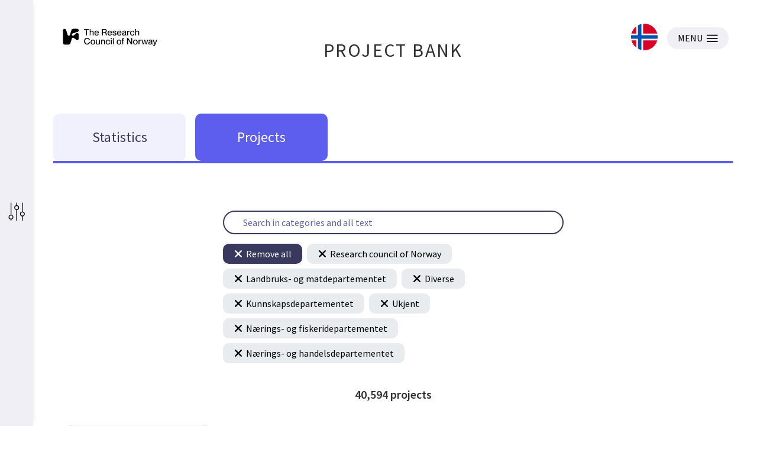

--- FILE ---
content_type: text/html; charset=utf-8
request_url: https://prosjektbanken.forskningsradet.no/en/explore/projects?Kilde=FORISS&distribution=Ar&chart=bar&calcType=funding&Sprak=no&sortBy=date&sortOrder=desc&resultCount=30&offset=40080&Departement=Landbruks-+og+matdepartementet&Departement=Diverse&Departement=Kunnskapsdepartementet&Departement=Ukjent&Departement=N%C3%A6rings-+og+fiskeridepartementet&Departement=N%C3%A6rings-+og+handelsdepartementet&source=FORISS&projectId=337562&view=projects
body_size: 60305
content:
<!DOCTYPE html><html lang="en"><head><meta charSet="utf-8"/><meta name="viewport" content="width=device-width"/><meta http-equiv="Content-Type" content="text/html; charset=utf-8"/><meta http-equiv="X-UA-Compatible" content="IE=edge"/><title>Statistics - Prosjektbanken</title><link rel="apple-touch-icon" sizes="180x180" href="/apple-touch-icon.png"/><link rel="icon" type="image/png" sizes="32x32" href="/favicon-32x32.png"/><link rel="icon" type="image/png" sizes="16x16" href="/favicon-16x16.png"/><link rel="manifest" href="/site.webmanifest"/><link rel="mask-icon" href="/safari-pinned-tab.svg" color="#5bbad5"/><meta name="msapplication-TileColor" content="#da532c"/><meta name="theme-color" content="#ffffff"/><link rel="canonical" href="https://prosjektbanken.forskningsradet.no/explore/projects"/><meta name="description" content="Prosjektbanken presenterer statistikk og informasjon om prosjekter med finansiering fra Forskningsrådet fra 2004. Statistikken er fordelt på blant annet tema, år, geografi og organisasjon. Prosjektbanken gir også detaljert informasjon om de enkelte prosjektene."/><meta property="og:type" content="website"/><meta name="robots" content="noindex, nofollow"/><script type="application/ld+json">[{"@context":"https://schema.org","@type":"WebPage","name":"Statistics - Prosjektbanken","description":"Prosjektbanken presenterer statistikk og informasjon om prosjekter med finansiering fra Forskningsrådet fra 2004. Statistikken er fordelt på blant annet tema, år, geografi og organisasjon. Prosjektbanken gir også detaljert informasjon om de enkelte prosjektene.","url":"https://prosjektbanken.forskningsradet.no/explore/projects","publisher":{"@context":"https://schema.org","@type":"Organization","name":"Forskningsrådet","url":"https://www.forskningsradet.no/","contactPoint":[{"@type":"ContactPoint","telephone":"+47-22-03-70-00","contactType":"customer service"},{"@type":"ContactPoint","email":"prosjektbanken@forskningsradet.no","contactType":"customer service"}]}},{"@context":"https://schema.org","@type":"Organization","name":"Forskningsrådet","url":"https://www.forskningsradet.no/","contactPoint":[{"@type":"ContactPoint","telephone":"+47-22-03-70-00","contactType":"customer service"},{"@type":"ContactPoint","email":"prosjektbanken@forskningsradet.no","contactType":"customer service"}]}]</script><meta name="twitter:title" content="Statistics - Prosjektbanken"/><meta name="twitter:description" content="Prosjektbanken presenterer statistikk og informasjon om prosjekter med finansiering fra Forskningsrådet fra 2004. Statistikken er fordelt på blant annet tema, år, geografi og organisasjon. Prosjektbanken gir også detaljert informasjon om de enkelte prosjektene."/><meta name="twitter:image" content="https://prosjektbanken.forskningsradet.no/prosjektbanken.jpg"/><meta name="twitter:card" content="summary"/><meta name="next-head-count" content="22"/><link rel="preconnect" href="https://fonts.gstatic.com" crossorigin /><link rel="preload" href="/_next/static/css/16cd7c4326b76b98.css" as="style"/><link rel="stylesheet" href="/_next/static/css/16cd7c4326b76b98.css" data-n-g=""/><link rel="preload" href="/_next/static/css/5d32668c1402a141.css" as="style"/><link rel="stylesheet" href="/_next/static/css/5d32668c1402a141.css" data-n-p=""/><link rel="preload" href="/_next/static/css/5a0f4f2a7ae4b84f.css" as="style"/><link rel="stylesheet" href="/_next/static/css/5a0f4f2a7ae4b84f.css" data-n-p=""/><noscript data-n-css=""></noscript><script defer="" nomodule="" src="/_next/static/chunks/polyfills-c67a75d1b6f99dc8.js"></script><script src="/_next/static/chunks/webpack-4ecf533ad321efbf.js" defer=""></script><script src="/_next/static/chunks/framework-ece901c1b1c16c18.js" defer=""></script><script src="/_next/static/chunks/main-d371dd7adaf9e799.js" defer=""></script><script src="/_next/static/chunks/pages/_app-abc86f12c3da887b.js" defer=""></script><script src="/_next/static/chunks/05d954cf-33734ced0ed0aa5d.js" defer=""></script><script src="/_next/static/chunks/803-c91049ba96379d1c.js" defer=""></script><script src="/_next/static/chunks/964-5e9aa1054d4b9262.js" defer=""></script><script src="/_next/static/chunks/324-574c4c45e97376c1.js" defer=""></script><script src="/_next/static/chunks/181-aa8960d3284235e7.js" defer=""></script><script src="/_next/static/chunks/136-c67abebac51b1581.js" defer=""></script><script src="/_next/static/chunks/439-e2c6fcda893a401e.js" defer=""></script><script src="/_next/static/chunks/527-7a5be9e4f0ce7c2d.js" defer=""></script><script src="/_next/static/chunks/765-db82ecec10583d5e.js" defer=""></script><script src="/_next/static/chunks/pages/explore/%5Bview%5D-d34704c4c62ca7d6.js" defer=""></script><script src="/_next/static/oNhM85xecudnaxMb_FEny/_buildManifest.js" defer=""></script><script src="/_next/static/oNhM85xecudnaxMb_FEny/_ssgManifest.js" defer=""></script><style data-href="https://fonts.googleapis.com/css?family=Source+Sans+Pro:400,400i,600,600i&display=swap">@font-face{font-family:'Source Sans Pro';font-style:italic;font-weight:400;font-display:swap;src:url(https://fonts.gstatic.com/s/sourcesanspro/v23/6xK1dSBYKcSV-LCoeQqfX1RYOo3qPZ7nsDQ.woff) format('woff')}@font-face{font-family:'Source Sans Pro';font-style:italic;font-weight:600;font-display:swap;src:url(https://fonts.gstatic.com/s/sourcesanspro/v23/6xKwdSBYKcSV-LCoeQqfX1RYOo3qPZY4lCds18I.woff) format('woff')}@font-face{font-family:'Source Sans Pro';font-style:normal;font-weight:400;font-display:swap;src:url(https://fonts.gstatic.com/s/sourcesanspro/v23/6xK3dSBYKcSV-LCoeQqfX1RYOo3qOK7j.woff) format('woff')}@font-face{font-family:'Source Sans Pro';font-style:normal;font-weight:600;font-display:swap;src:url(https://fonts.gstatic.com/s/sourcesanspro/v23/6xKydSBYKcSV-LCoeQqfX1RYOo3i54rwlxdo.woff) format('woff')}@font-face{font-family:'Source Sans Pro';font-style:italic;font-weight:400;font-display:swap;src:url(https://fonts.gstatic.com/s/sourcesanspro/v23/6xK1dSBYKcSV-LCoeQqfX1RYOo3qPZ7qsDJB9cme_xc.woff2) format('woff2');unicode-range:U+0460-052F,U+1C80-1C8A,U+20B4,U+2DE0-2DFF,U+A640-A69F,U+FE2E-FE2F}@font-face{font-family:'Source Sans Pro';font-style:italic;font-weight:400;font-display:swap;src:url(https://fonts.gstatic.com/s/sourcesanspro/v23/6xK1dSBYKcSV-LCoeQqfX1RYOo3qPZ7jsDJB9cme_xc.woff2) format('woff2');unicode-range:U+0301,U+0400-045F,U+0490-0491,U+04B0-04B1,U+2116}@font-face{font-family:'Source Sans Pro';font-style:italic;font-weight:400;font-display:swap;src:url(https://fonts.gstatic.com/s/sourcesanspro/v23/6xK1dSBYKcSV-LCoeQqfX1RYOo3qPZ7rsDJB9cme_xc.woff2) format('woff2');unicode-range:U+1F00-1FFF}@font-face{font-family:'Source Sans Pro';font-style:italic;font-weight:400;font-display:swap;src:url(https://fonts.gstatic.com/s/sourcesanspro/v23/6xK1dSBYKcSV-LCoeQqfX1RYOo3qPZ7ksDJB9cme_xc.woff2) format('woff2');unicode-range:U+0370-0377,U+037A-037F,U+0384-038A,U+038C,U+038E-03A1,U+03A3-03FF}@font-face{font-family:'Source Sans Pro';font-style:italic;font-weight:400;font-display:swap;src:url(https://fonts.gstatic.com/s/sourcesanspro/v23/6xK1dSBYKcSV-LCoeQqfX1RYOo3qPZ7osDJB9cme_xc.woff2) format('woff2');unicode-range:U+0102-0103,U+0110-0111,U+0128-0129,U+0168-0169,U+01A0-01A1,U+01AF-01B0,U+0300-0301,U+0303-0304,U+0308-0309,U+0323,U+0329,U+1EA0-1EF9,U+20AB}@font-face{font-family:'Source Sans Pro';font-style:italic;font-weight:400;font-display:swap;src:url(https://fonts.gstatic.com/s/sourcesanspro/v23/6xK1dSBYKcSV-LCoeQqfX1RYOo3qPZ7psDJB9cme_xc.woff2) format('woff2');unicode-range:U+0100-02BA,U+02BD-02C5,U+02C7-02CC,U+02CE-02D7,U+02DD-02FF,U+0304,U+0308,U+0329,U+1D00-1DBF,U+1E00-1E9F,U+1EF2-1EFF,U+2020,U+20A0-20AB,U+20AD-20C0,U+2113,U+2C60-2C7F,U+A720-A7FF}@font-face{font-family:'Source Sans Pro';font-style:italic;font-weight:400;font-display:swap;src:url(https://fonts.gstatic.com/s/sourcesanspro/v23/6xK1dSBYKcSV-LCoeQqfX1RYOo3qPZ7nsDJB9cme.woff2) format('woff2');unicode-range:U+0000-00FF,U+0131,U+0152-0153,U+02BB-02BC,U+02C6,U+02DA,U+02DC,U+0304,U+0308,U+0329,U+2000-206F,U+20AC,U+2122,U+2191,U+2193,U+2212,U+2215,U+FEFF,U+FFFD}@font-face{font-family:'Source Sans Pro';font-style:italic;font-weight:600;font-display:swap;src:url(https://fonts.gstatic.com/s/sourcesanspro/v23/6xKwdSBYKcSV-LCoeQqfX1RYOo3qPZY4lCdh18S0xR41YDw.woff2) format('woff2');unicode-range:U+0460-052F,U+1C80-1C8A,U+20B4,U+2DE0-2DFF,U+A640-A69F,U+FE2E-FE2F}@font-face{font-family:'Source Sans Pro';font-style:italic;font-weight:600;font-display:swap;src:url(https://fonts.gstatic.com/s/sourcesanspro/v23/6xKwdSBYKcSV-LCoeQqfX1RYOo3qPZY4lCdo18S0xR41YDw.woff2) format('woff2');unicode-range:U+0301,U+0400-045F,U+0490-0491,U+04B0-04B1,U+2116}@font-face{font-family:'Source Sans Pro';font-style:italic;font-weight:600;font-display:swap;src:url(https://fonts.gstatic.com/s/sourcesanspro/v23/6xKwdSBYKcSV-LCoeQqfX1RYOo3qPZY4lCdg18S0xR41YDw.woff2) format('woff2');unicode-range:U+1F00-1FFF}@font-face{font-family:'Source Sans Pro';font-style:italic;font-weight:600;font-display:swap;src:url(https://fonts.gstatic.com/s/sourcesanspro/v23/6xKwdSBYKcSV-LCoeQqfX1RYOo3qPZY4lCdv18S0xR41YDw.woff2) format('woff2');unicode-range:U+0370-0377,U+037A-037F,U+0384-038A,U+038C,U+038E-03A1,U+03A3-03FF}@font-face{font-family:'Source Sans Pro';font-style:italic;font-weight:600;font-display:swap;src:url(https://fonts.gstatic.com/s/sourcesanspro/v23/6xKwdSBYKcSV-LCoeQqfX1RYOo3qPZY4lCdj18S0xR41YDw.woff2) format('woff2');unicode-range:U+0102-0103,U+0110-0111,U+0128-0129,U+0168-0169,U+01A0-01A1,U+01AF-01B0,U+0300-0301,U+0303-0304,U+0308-0309,U+0323,U+0329,U+1EA0-1EF9,U+20AB}@font-face{font-family:'Source Sans Pro';font-style:italic;font-weight:600;font-display:swap;src:url(https://fonts.gstatic.com/s/sourcesanspro/v23/6xKwdSBYKcSV-LCoeQqfX1RYOo3qPZY4lCdi18S0xR41YDw.woff2) format('woff2');unicode-range:U+0100-02BA,U+02BD-02C5,U+02C7-02CC,U+02CE-02D7,U+02DD-02FF,U+0304,U+0308,U+0329,U+1D00-1DBF,U+1E00-1E9F,U+1EF2-1EFF,U+2020,U+20A0-20AB,U+20AD-20C0,U+2113,U+2C60-2C7F,U+A720-A7FF}@font-face{font-family:'Source Sans Pro';font-style:italic;font-weight:600;font-display:swap;src:url(https://fonts.gstatic.com/s/sourcesanspro/v23/6xKwdSBYKcSV-LCoeQqfX1RYOo3qPZY4lCds18S0xR41.woff2) format('woff2');unicode-range:U+0000-00FF,U+0131,U+0152-0153,U+02BB-02BC,U+02C6,U+02DA,U+02DC,U+0304,U+0308,U+0329,U+2000-206F,U+20AC,U+2122,U+2191,U+2193,U+2212,U+2215,U+FEFF,U+FFFD}@font-face{font-family:'Source Sans Pro';font-style:normal;font-weight:400;font-display:swap;src:url(https://fonts.gstatic.com/s/sourcesanspro/v23/6xK3dSBYKcSV-LCoeQqfX1RYOo3qNa7lujVj9_mf.woff2) format('woff2');unicode-range:U+0460-052F,U+1C80-1C8A,U+20B4,U+2DE0-2DFF,U+A640-A69F,U+FE2E-FE2F}@font-face{font-family:'Source Sans Pro';font-style:normal;font-weight:400;font-display:swap;src:url(https://fonts.gstatic.com/s/sourcesanspro/v23/6xK3dSBYKcSV-LCoeQqfX1RYOo3qPK7lujVj9_mf.woff2) format('woff2');unicode-range:U+0301,U+0400-045F,U+0490-0491,U+04B0-04B1,U+2116}@font-face{font-family:'Source Sans Pro';font-style:normal;font-weight:400;font-display:swap;src:url(https://fonts.gstatic.com/s/sourcesanspro/v23/6xK3dSBYKcSV-LCoeQqfX1RYOo3qNK7lujVj9_mf.woff2) format('woff2');unicode-range:U+1F00-1FFF}@font-face{font-family:'Source Sans Pro';font-style:normal;font-weight:400;font-display:swap;src:url(https://fonts.gstatic.com/s/sourcesanspro/v23/6xK3dSBYKcSV-LCoeQqfX1RYOo3qO67lujVj9_mf.woff2) format('woff2');unicode-range:U+0370-0377,U+037A-037F,U+0384-038A,U+038C,U+038E-03A1,U+03A3-03FF}@font-face{font-family:'Source Sans Pro';font-style:normal;font-weight:400;font-display:swap;src:url(https://fonts.gstatic.com/s/sourcesanspro/v23/6xK3dSBYKcSV-LCoeQqfX1RYOo3qN67lujVj9_mf.woff2) format('woff2');unicode-range:U+0102-0103,U+0110-0111,U+0128-0129,U+0168-0169,U+01A0-01A1,U+01AF-01B0,U+0300-0301,U+0303-0304,U+0308-0309,U+0323,U+0329,U+1EA0-1EF9,U+20AB}@font-face{font-family:'Source Sans Pro';font-style:normal;font-weight:400;font-display:swap;src:url(https://fonts.gstatic.com/s/sourcesanspro/v23/6xK3dSBYKcSV-LCoeQqfX1RYOo3qNq7lujVj9_mf.woff2) format('woff2');unicode-range:U+0100-02BA,U+02BD-02C5,U+02C7-02CC,U+02CE-02D7,U+02DD-02FF,U+0304,U+0308,U+0329,U+1D00-1DBF,U+1E00-1E9F,U+1EF2-1EFF,U+2020,U+20A0-20AB,U+20AD-20C0,U+2113,U+2C60-2C7F,U+A720-A7FF}@font-face{font-family:'Source Sans Pro';font-style:normal;font-weight:400;font-display:swap;src:url(https://fonts.gstatic.com/s/sourcesanspro/v23/6xK3dSBYKcSV-LCoeQqfX1RYOo3qOK7lujVj9w.woff2) format('woff2');unicode-range:U+0000-00FF,U+0131,U+0152-0153,U+02BB-02BC,U+02C6,U+02DA,U+02DC,U+0304,U+0308,U+0329,U+2000-206F,U+20AC,U+2122,U+2191,U+2193,U+2212,U+2215,U+FEFF,U+FFFD}@font-face{font-family:'Source Sans Pro';font-style:normal;font-weight:600;font-display:swap;src:url(https://fonts.gstatic.com/s/sourcesanspro/v23/6xKydSBYKcSV-LCoeQqfX1RYOo3i54rwmhdu3cOWxy40.woff2) format('woff2');unicode-range:U+0460-052F,U+1C80-1C8A,U+20B4,U+2DE0-2DFF,U+A640-A69F,U+FE2E-FE2F}@font-face{font-family:'Source Sans Pro';font-style:normal;font-weight:600;font-display:swap;src:url(https://fonts.gstatic.com/s/sourcesanspro/v23/6xKydSBYKcSV-LCoeQqfX1RYOo3i54rwkxdu3cOWxy40.woff2) format('woff2');unicode-range:U+0301,U+0400-045F,U+0490-0491,U+04B0-04B1,U+2116}@font-face{font-family:'Source Sans Pro';font-style:normal;font-weight:600;font-display:swap;src:url(https://fonts.gstatic.com/s/sourcesanspro/v23/6xKydSBYKcSV-LCoeQqfX1RYOo3i54rwmxdu3cOWxy40.woff2) format('woff2');unicode-range:U+1F00-1FFF}@font-face{font-family:'Source Sans Pro';font-style:normal;font-weight:600;font-display:swap;src:url(https://fonts.gstatic.com/s/sourcesanspro/v23/6xKydSBYKcSV-LCoeQqfX1RYOo3i54rwlBdu3cOWxy40.woff2) format('woff2');unicode-range:U+0370-0377,U+037A-037F,U+0384-038A,U+038C,U+038E-03A1,U+03A3-03FF}@font-face{font-family:'Source Sans Pro';font-style:normal;font-weight:600;font-display:swap;src:url(https://fonts.gstatic.com/s/sourcesanspro/v23/6xKydSBYKcSV-LCoeQqfX1RYOo3i54rwmBdu3cOWxy40.woff2) format('woff2');unicode-range:U+0102-0103,U+0110-0111,U+0128-0129,U+0168-0169,U+01A0-01A1,U+01AF-01B0,U+0300-0301,U+0303-0304,U+0308-0309,U+0323,U+0329,U+1EA0-1EF9,U+20AB}@font-face{font-family:'Source Sans Pro';font-style:normal;font-weight:600;font-display:swap;src:url(https://fonts.gstatic.com/s/sourcesanspro/v23/6xKydSBYKcSV-LCoeQqfX1RYOo3i54rwmRdu3cOWxy40.woff2) format('woff2');unicode-range:U+0100-02BA,U+02BD-02C5,U+02C7-02CC,U+02CE-02D7,U+02DD-02FF,U+0304,U+0308,U+0329,U+1D00-1DBF,U+1E00-1E9F,U+1EF2-1EFF,U+2020,U+20A0-20AB,U+20AD-20C0,U+2113,U+2C60-2C7F,U+A720-A7FF}@font-face{font-family:'Source Sans Pro';font-style:normal;font-weight:600;font-display:swap;src:url(https://fonts.gstatic.com/s/sourcesanspro/v23/6xKydSBYKcSV-LCoeQqfX1RYOo3i54rwlxdu3cOWxw.woff2) format('woff2');unicode-range:U+0000-00FF,U+0131,U+0152-0153,U+02BB-02BC,U+02C6,U+02DA,U+02DC,U+0304,U+0308,U+0329,U+2000-206F,U+20AC,U+2122,U+2191,U+2193,U+2212,U+2215,U+FEFF,U+FFFD}</style></head><body><div id="__next" data-reactroot=""><div class="page"><header class="mainHeader PageHeader_pageHeader__Jw5HC"><div class="pageContainer noGutters PageHeader_barTop__HvKg_"><div><a href="https://forskningsradet.no/en" class="PageHeader_logoRCNToTablet__7ZPmb"><img class="PageHeader_logoRCNToTablet__7ZPmb" src="/NFR-symbol-rgb-redone.svg" alt="nfr-logo"/></a><a href="https://forskningsradet.no/en" class="PageHeader_logoRCNFromTablet__rNoz5"><img class="PageHeader_logoRCNFromTablet__rNoz5" src="/NFR-logo-eng-rgb.svg" alt="nfr-logo"/></a></div><div class="PageHeader_titleLink__O7IqL"><a href="/en">PROJECT BANK</a></div><div class="PageHeader_barTopRight__MrsGg"><a role="link" class="PageHeader_switchLanguageContainer__CdW88" tabindex="0" href="/explore/projects?Kilde=FORISS&amp;distribution=Ar&amp;chart=bar&amp;calcType=funding&amp;Sprak=no&amp;sortBy=date&amp;sortOrder=desc&amp;resultCount=30&amp;offset=40080&amp;Departement=Landbruks-%20og%20matdepartementet&amp;Departement=Diverse&amp;Departement=Kunnskapsdepartementet&amp;Departement=Ukjent&amp;Departement=N%C3%A6rings-%20og%20fiskeridepartementet&amp;Departement=N%C3%A6rings-%20og%20handelsdepartementet&amp;source=FORISS&amp;projectId=337562"><img src="/icons/norway.svg" alt="Bytt til Norsk språk" class="PageHeader_switchLanguageImage__BGBgv"/></a><button type="button" class="Button_btn___xIHG
  
   Button_imageButton__aKlkr PageHeader_hamburger__sPEDg"><span>MENU</span><img src="/icons/hamburger.svg" alt="MENU icon"/></button></div></div></header><div class="mainNav"><div class="pageContainer noGutters Navigation_navigation__4G9ls"><div class="Navigation_navButtonGroup__ITdU5"><a class="Navigation_linkWrapper__4_0q2" href="/en/explore/statistics?Kilde=FORISS&amp;distribution=Ar&amp;chart=bar&amp;calcType=funding&amp;Sprak=en&amp;sortBy=date&amp;sortOrder=desc&amp;resultCount=30&amp;offset=40080&amp;Departement=Landbruks-%20og%20matdepartementet&amp;Departement=Diverse&amp;Departement=Kunnskapsdepartementet&amp;Departement=Ukjent&amp;Departement=N%C3%A6rings-%20og%20fiskeridepartementet&amp;Departement=N%C3%A6rings-%20og%20handelsdepartementet&amp;source=FORISS&amp;projectId=337562"><div class="Navigation_navButton__fLb2I Navigation_statistics___KZ3S"><div class="Navigation_navButtonTitle__S20Z_">Statistics</div></div></a><a class="Navigation_linkWrapper__4_0q2" href="/en/explore/projects?Kilde=FORISS&amp;distribution=Ar&amp;chart=bar&amp;calcType=funding&amp;Sprak=en&amp;sortBy=date&amp;sortOrder=desc&amp;resultCount=30&amp;offset=40080&amp;Departement=Landbruks-%20og%20matdepartementet&amp;Departement=Diverse&amp;Departement=Kunnskapsdepartementet&amp;Departement=Ukjent&amp;Departement=N%C3%A6rings-%20og%20fiskeridepartementet&amp;Departement=N%C3%A6rings-%20og%20handelsdepartementet&amp;source=FORISS&amp;projectId=337562"><div class="Navigation_navButton__fLb2I Navigation_projects__c9L_c"><div class="Navigation_navButtonTitle__S20Z_">Projects</div></div></a></div><div class="Navigation_activeBar__vuzcv" style="background-color:#5C5BEE"></div></div></div><main class="main"><div class="pageContainer"><div class="SearchContainer_searchContainer__yn9qE"><div class="SearchBar_searchBarContainer__c6QCc frontSearch"><input value="" class="SearchBar_searchBar__YMxmM" placeholder="Search in categories and all text"/></div><div class=" CurrentFilterContainer_filterContainer__N0XmX"><button type="button" class="Button_btn___xIHG
  
   CurrentFilterContainer_removeFilterButton__YO2AH"><img src="/icons/close-icon-round--white.svg" alt="Close icon" class="CurrentFilterContainer_closeIcon__yjyfl"/>Remove all</button><button type="button" class="Button_btn___xIHG
  
   CurrentFilterContainer_removeFilterButton__YO2AH CurrentFilterContainer_removeFilterButtonColors__6GVWL"><img src="/icons/close-icon-round.svg" alt="Close icon" class="CurrentFilterContainer_closeIcon__yjyfl"/>Research council of Norway</button><button type="button" class="Button_btn___xIHG
  
   CurrentFilterContainer_removeFilterButton__YO2AH CurrentFilterContainer_removeFilterButtonColors__6GVWL"><img src="/icons/close-icon-round.svg" alt="Close icon" class="CurrentFilterContainer_closeIcon__yjyfl"/>Landbruks- og matdepartementet</button><button type="button" class="Button_btn___xIHG
  
   CurrentFilterContainer_removeFilterButton__YO2AH CurrentFilterContainer_removeFilterButtonColors__6GVWL"><img src="/icons/close-icon-round.svg" alt="Close icon" class="CurrentFilterContainer_closeIcon__yjyfl"/>Diverse</button><button type="button" class="Button_btn___xIHG
  
   CurrentFilterContainer_removeFilterButton__YO2AH CurrentFilterContainer_removeFilterButtonColors__6GVWL"><img src="/icons/close-icon-round.svg" alt="Close icon" class="CurrentFilterContainer_closeIcon__yjyfl"/>Kunnskapsdepartementet</button><button type="button" class="Button_btn___xIHG
  
   CurrentFilterContainer_removeFilterButton__YO2AH CurrentFilterContainer_removeFilterButtonColors__6GVWL"><img src="/icons/close-icon-round.svg" alt="Close icon" class="CurrentFilterContainer_closeIcon__yjyfl"/>Ukjent</button><button type="button" class="Button_btn___xIHG
  
   CurrentFilterContainer_removeFilterButton__YO2AH CurrentFilterContainer_removeFilterButtonColors__6GVWL"><img src="/icons/close-icon-round.svg" alt="Close icon" class="CurrentFilterContainer_closeIcon__yjyfl"/>Nærings- og fiskeridepartementet</button><button type="button" class="Button_btn___xIHG
  
   CurrentFilterContainer_removeFilterButton__YO2AH CurrentFilterContainer_removeFilterButtonColors__6GVWL"><img src="/icons/close-icon-round.svg" alt="Close icon" class="CurrentFilterContainer_closeIcon__yjyfl"/>Nærings- og handelsdepartementet</button></div></div><section class="TotalFundingDisplay_totalFundingWrapper__DUWt7"><h3 class="TotalFundingDisplay_fundingText__QmAvh"><span> 40,594 <!-- -->projects</span></h3></section><div class="SortDropdown_wrapper__T_7Ht"><style data-emotion-css="2b097c-container">.css-2b097c-container{position:relative;box-sizing:border-box;}</style><div class="Dropdown_dropdown__sqTBH css-2b097c-container"><style data-emotion-css="yk16xz-control">.css-yk16xz-control{-webkit-align-items:center;-webkit-box-align:center;-ms-flex-align:center;align-items:center;background-color:hsl(0,0%,100%);border-color:hsl(0,0%,80%);border-radius:4px;border-style:solid;border-width:1px;cursor:default;display:-webkit-box;display:-webkit-flex;display:-ms-flexbox;display:flex;-webkit-flex-wrap:wrap;-ms-flex-wrap:wrap;flex-wrap:wrap;-webkit-box-pack:justify;-webkit-justify-content:space-between;-ms-flex-pack:justify;justify-content:space-between;min-height:38px;outline:0 !important;position:relative;-webkit-transition:all 100ms;transition:all 100ms;box-sizing:border-box;}.css-yk16xz-control:hover{border-color:hsl(0,0%,70%);}</style><div class="reactSelect__control css-yk16xz-control"><style data-emotion-css="1hwfws3">.css-1hwfws3{-webkit-align-items:center;-webkit-box-align:center;-ms-flex-align:center;align-items:center;display:-webkit-box;display:-webkit-flex;display:-ms-flexbox;display:flex;-webkit-flex:1;-ms-flex:1;flex:1;-webkit-flex-wrap:wrap;-ms-flex-wrap:wrap;flex-wrap:wrap;padding:2px 8px;-webkit-overflow-scrolling:touch;position:relative;overflow:hidden;box-sizing:border-box;}</style><div class="reactSelect__value-container reactSelect__value-container--has-value css-1hwfws3"><style data-emotion-css="1uccc91-singleValue">.css-1uccc91-singleValue{color:hsl(0,0%,20%);margin-left:2px;margin-right:2px;max-width:calc(100% - 8px);overflow:hidden;position:absolute;text-overflow:ellipsis;white-space:nowrap;top:50%;-webkit-transform:translateY(-50%);-ms-transform:translateY(-50%);transform:translateY(-50%);box-sizing:border-box;}</style><div class="reactSelect__single-value css-1uccc91-singleValue">Date from new to old</div><style data-emotion-css="1g6gooi">.css-1g6gooi{margin:2px;padding-bottom:2px;padding-top:2px;visibility:visible;color:hsl(0,0%,20%);box-sizing:border-box;}</style><div class="css-1g6gooi"><div class="reactSelect__input" style="display:inline-block"><input type="text" autoCapitalize="none" autoComplete="off" autoCorrect="off" id="react-select-dropdown-input" spellcheck="false" tabindex="0" value="" aria-autocomplete="list" style="box-sizing:content-box;width:1px;label:input;background:0;border:0;font-size:inherit;opacity:1;outline:0;padding:0;color:inherit"/><div style="position:absolute;top:0;left:0;visibility:hidden;height:0;overflow:scroll;white-space:pre"></div></div></div></div><style data-emotion-css="1wy0on6">.css-1wy0on6{-webkit-align-items:center;-webkit-box-align:center;-ms-flex-align:center;align-items:center;-webkit-align-self:stretch;-ms-flex-item-align:stretch;align-self:stretch;display:-webkit-box;display:-webkit-flex;display:-ms-flexbox;display:flex;-webkit-flex-shrink:0;-ms-flex-negative:0;flex-shrink:0;box-sizing:border-box;}</style><div class="reactSelect__indicators css-1wy0on6"><style data-emotion-css="1okebmr-indicatorSeparator">.css-1okebmr-indicatorSeparator{-webkit-align-self:stretch;-ms-flex-item-align:stretch;align-self:stretch;background-color:hsl(0,0%,80%);margin-bottom:8px;margin-top:8px;width:1px;box-sizing:border-box;}</style><span class="reactSelect__indicator-separator css-1okebmr-indicatorSeparator"></span><style data-emotion-css="tlfecz-indicatorContainer">.css-tlfecz-indicatorContainer{color:hsl(0,0%,80%);display:-webkit-box;display:-webkit-flex;display:-ms-flexbox;display:flex;padding:8px;-webkit-transition:color 150ms;transition:color 150ms;box-sizing:border-box;}.css-tlfecz-indicatorContainer:hover{color:hsl(0,0%,60%);}</style><div aria-hidden="true" class="reactSelect__indicator reactSelect__dropdown-indicator css-tlfecz-indicatorContainer"><style data-emotion-css="19bqh2r">.css-19bqh2r{display:inline-block;fill:currentColor;line-height:1;stroke:currentColor;stroke-width:0;}</style><svg height="20" width="20" viewBox="0 0 20 20" aria-hidden="true" focusable="false" class="css-19bqh2r"><path d="M4.516 7.548c0.436-0.446 1.043-0.481 1.576 0l3.908 3.747 3.908-3.747c0.533-0.481 1.141-0.446 1.574 0 0.436 0.445 0.408 1.197 0 1.615-0.406 0.418-4.695 4.502-4.695 4.502-0.217 0.223-0.502 0.335-0.787 0.335s-0.57-0.112-0.789-0.335c0 0-4.287-4.084-4.695-4.502s-0.436-1.17 0-1.615z"></path></svg></div></div></div></div><span></span></div><a class="ProjectListItem_projectListItem__AQQCi" href="/en/project/FORISS/145836?Kilde=FORISS&amp;distribution=Ar&amp;chart=bar&amp;calcType=funding&amp;Sprak=en&amp;sortBy=date&amp;sortOrder=desc&amp;resultCount=30&amp;offset=40080&amp;Departement=Landbruks-+og+matdepartementet&amp;Departement=Diverse&amp;Departement=Kunnskapsdepartementet&amp;Departement=Ukjent&amp;Departement=N%C3%A6rings-+og+fiskeridepartementet&amp;Departement=N%C3%A6rings-+og+handelsdepartementet&amp;source=FORISS&amp;projectId=337562"><span class="ProjectListItem_leftBar__2MMch" style="background-color:#5c5bee"></span><div class="ProjectListItem_main__zuled"><div class="ProjectListItem_activityContainer__4hqRK"><svg class="ArrowIcon_arrowRight__N_T_5 ProjectListItem_activityIcon__XoT4K" focusable="false" height="16" viewBox="0 0 32 32"><path d="M5 16H27"></path><path d="M18 7L27 16L18 25"></path></svg><h2 class="ProjectListItem_activity__3Bt1l">MAROFF-Maritim virksomhet og offshore operasjoner</h2></div><h1 class="ProjectListItem_title__ijU6f">Samfinansiering - Structural Behavior: Fatigue and Durability - Light metals structural joints, components and multi-components 144004/213</h1><p class="ProjectListItem_teaser__3mZud">...</p></div><div class="ProjectInfoBox_box__v6H_M"><div class="ProjectInfoBox_content__rahSH"><h2 class="ProjectInfoBox_granted__bxtie">Awarded: <span>NOK 2.4 mill.</span></h2><h3 class="ProjectInfoBox_period__62Sw6">Project Period: <span>2001-2006</span></h3></div><h3 class="ProjectInfoBox_place__ILLuP">Location: Trøndelag - Trööndelage</h3></div></a><a class="ProjectListItem_projectListItem__AQQCi" href="/en/project/FORISS/149520?Kilde=FORISS&amp;distribution=Ar&amp;chart=bar&amp;calcType=funding&amp;Sprak=en&amp;sortBy=date&amp;sortOrder=desc&amp;resultCount=30&amp;offset=40080&amp;Departement=Landbruks-+og+matdepartementet&amp;Departement=Diverse&amp;Departement=Kunnskapsdepartementet&amp;Departement=Ukjent&amp;Departement=N%C3%A6rings-+og+fiskeridepartementet&amp;Departement=N%C3%A6rings-+og+handelsdepartementet&amp;source=FORISS&amp;projectId=337562"><span class="ProjectListItem_leftBar__2MMch" style="background-color:#5c5bee"></span><div class="ProjectListItem_main__zuled"><div class="ProjectListItem_activityContainer__4hqRK"><svg class="ArrowIcon_arrowRight__N_T_5 ProjectListItem_activityIcon__XoT4K" focusable="false" height="16" viewBox="0 0 32 32"><path d="M5 16H27"></path><path d="M18 7L27 16L18 25"></path></svg><h2 class="ProjectListItem_activity__3Bt1l">BIOT2000-Bioteknologi 2000</h2></div><h1 class="ProjectListItem_title__ijU6f">Bruk av vevskulturformering av gran og fjelledelgran for juletreproduksjon</h1><p class="ProjectListItem_teaser__3mZud">Kloning  av fjelledelgran og gran kan gi store økonomiske gevinster for juletreprodusenter i Norge. Dette prosjektet er innrettet mot sentrale produksjonstekniske utfordringer og er således en naturlig videreføring av prosjektet “Bruk av vevskulturformering av gr an og fjelledelgran for juletrepr...</p></div><div class="ProjectInfoBox_box__v6H_M"><div class="ProjectInfoBox_content__rahSH"><h2 class="ProjectInfoBox_granted__bxtie">Awarded: <span>NOK 2.4 mill.</span></h2><h3 class="ProjectInfoBox_period__62Sw6">Project Period: <span>2001-2004</span></h3></div><h3 class="ProjectInfoBox_place__ILLuP">Location: Innlandet</h3></div></a><a class="ProjectListItem_projectListItem__AQQCi" href="/en/project/FORISS/150888?Kilde=FORISS&amp;distribution=Ar&amp;chart=bar&amp;calcType=funding&amp;Sprak=en&amp;sortBy=date&amp;sortOrder=desc&amp;resultCount=30&amp;offset=40080&amp;Departement=Landbruks-+og+matdepartementet&amp;Departement=Diverse&amp;Departement=Kunnskapsdepartementet&amp;Departement=Ukjent&amp;Departement=N%C3%A6rings-+og+fiskeridepartementet&amp;Departement=N%C3%A6rings-+og+handelsdepartementet&amp;source=FORISS&amp;projectId=337562"><span class="ProjectListItem_leftBar__2MMch" style="background-color:#5c5bee"></span><div class="ProjectListItem_main__zuled"><div class="ProjectListItem_activityContainer__4hqRK"><svg class="ArrowIcon_arrowRight__N_T_5 ProjectListItem_activityIcon__XoT4K" focusable="false" height="16" viewBox="0 0 32 32"><path d="M5 16H27"></path><path d="M18 7L27 16L18 25"></path></svg><h2 class="ProjectListItem_activity__3Bt1l">MARKSAM-Marked og samfunn</h2></div><h1 class="ProjectListItem_title__ijU6f">Ekstra tiltak for heving av kompetanse innen fiskerirettet markedsforskning.</h1><p class="ProjectListItem_teaser__3mZud">Heve kompetansen i markedsforskning for fiske, landbruk og den avledede næringsmiddelindustrien.</p></div><div class="ProjectInfoBox_box__v6H_M"><div class="ProjectInfoBox_content__rahSH"><h2 class="ProjectInfoBox_granted__bxtie">Awarded: <span>NOK 0.66 mill.</span></h2><h3 class="ProjectInfoBox_period__62Sw6">Project Period: <span>2001-2005</span></h3></div><h3 class="ProjectInfoBox_place__ILLuP">Location: Troms - Romsa - Tromssa</h3></div></a><a class="ProjectListItem_projectListItem__AQQCi" href="/en/project/FORISS/146204?Kilde=FORISS&amp;distribution=Ar&amp;chart=bar&amp;calcType=funding&amp;Sprak=en&amp;sortBy=date&amp;sortOrder=desc&amp;resultCount=30&amp;offset=40080&amp;Departement=Landbruks-+og+matdepartementet&amp;Departement=Diverse&amp;Departement=Kunnskapsdepartementet&amp;Departement=Ukjent&amp;Departement=N%C3%A6rings-+og+fiskeridepartementet&amp;Departement=N%C3%A6rings-+og+handelsdepartementet&amp;source=FORISS&amp;projectId=337562"><span class="ProjectListItem_leftBar__2MMch" style="background-color:#5c5bee"></span><div class="ProjectListItem_main__zuled"><div class="ProjectListItem_activityContainer__4hqRK"><svg class="ArrowIcon_arrowRight__N_T_5 ProjectListItem_activityIcon__XoT4K" focusable="false" height="16" viewBox="0 0 32 32"><path d="M5 16H27"></path><path d="M18 7L27 16L18 25"></path></svg><h2 class="ProjectListItem_activity__3Bt1l">PUBL-Publisering/prosjektinform</h2></div><h1 class="ProjectListItem_title__ijU6f">Avtale med Taylor &amp; Francis AS om tilskudd til tidsskrift (Norsk geografisk tidsskrift, Norwegian Archeological Review; Symbolae Osloenses)</h1><p class="ProjectListItem_teaser__3mZud">...</p></div><div class="ProjectInfoBox_box__v6H_M"><div class="ProjectInfoBox_content__rahSH"><h2 class="ProjectInfoBox_granted__bxtie">Awarded: <span>NOK 1.8 mill.</span></h2><h3 class="ProjectInfoBox_period__62Sw6">Project Period: <span>2001-2009</span></h3></div><h3 class="ProjectInfoBox_place__ILLuP">Location: Oslo - Oslove</h3></div></a><a class="ProjectListItem_projectListItem__AQQCi" href="/en/project/FORISS/149564?Kilde=FORISS&amp;distribution=Ar&amp;chart=bar&amp;calcType=funding&amp;Sprak=en&amp;sortBy=date&amp;sortOrder=desc&amp;resultCount=30&amp;offset=40080&amp;Departement=Landbruks-+og+matdepartementet&amp;Departement=Diverse&amp;Departement=Kunnskapsdepartementet&amp;Departement=Ukjent&amp;Departement=N%C3%A6rings-+og+fiskeridepartementet&amp;Departement=N%C3%A6rings-+og+handelsdepartementet&amp;source=FORISS&amp;projectId=337562"><span class="ProjectListItem_leftBar__2MMch" style="background-color:#5c5bee"></span><div class="ProjectListItem_main__zuled"><div class="ProjectListItem_activityContainer__4hqRK"><svg class="ArrowIcon_arrowRight__N_T_5 ProjectListItem_activityIcon__XoT4K" focusable="false" height="16" viewBox="0 0 32 32"><path d="M5 16H27"></path><path d="M18 7L27 16L18 25"></path></svg><h2 class="ProjectListItem_activity__3Bt1l">VEFO-Velferd, familie og oppvekst</h2></div><h1 class="ProjectListItem_title__ijU6f">Livsløp, aldring og generasjon - LAG.</h1><p class="ProjectListItem_teaser__3mZud">Studien retter søkelyset mot velferdsfenomener i andre halvdel av livsløpet rundt fire hovedtema: Familie-og generasjonskontakt, 2. Arbeid og pensjonering, 3. Helse og omsorg, 4. Mental helse, mestring og livskvalitet. 
Studien er en longitudinell, kohort basert studie av 5500 personer ved studie...</p></div><div class="ProjectInfoBox_box__v6H_M"><div class="ProjectInfoBox_content__rahSH"><h2 class="ProjectInfoBox_granted__bxtie">Awarded: <span>NOK 7.7 mill.</span></h2><h3 class="ProjectInfoBox_period__62Sw6">Project Period: <span>2001-2005</span></h3></div><h3 class="ProjectInfoBox_place__ILLuP">Location: Oslo - Oslove</h3></div></a><a class="ProjectListItem_projectListItem__AQQCi" href="/en/project/FORISS/150380?Kilde=FORISS&amp;distribution=Ar&amp;chart=bar&amp;calcType=funding&amp;Sprak=en&amp;sortBy=date&amp;sortOrder=desc&amp;resultCount=30&amp;offset=40080&amp;Departement=Landbruks-+og+matdepartementet&amp;Departement=Diverse&amp;Departement=Kunnskapsdepartementet&amp;Departement=Ukjent&amp;Departement=N%C3%A6rings-+og+fiskeridepartementet&amp;Departement=N%C3%A6rings-+og+handelsdepartementet&amp;source=FORISS&amp;projectId=337562"><span class="ProjectListItem_leftBar__2MMch" style="background-color:#5c5bee"></span><div class="ProjectListItem_main__zuled"><div class="ProjectListItem_activityContainer__4hqRK"><svg class="ArrowIcon_arrowRight__N_T_5 ProjectListItem_activityIcon__XoT4K" focusable="false" height="16" viewBox="0 0 32 32"><path d="M5 16H27"></path><path d="M18 7L27 16L18 25"></path></svg><h2 class="ProjectListItem_activity__3Bt1l">SKOGEN-Skog-ressurser og verdiskaping</h2></div><h1 class="ProjectListItem_title__ijU6f">Norsk Trevirke som råstoff - Verdiskapingspotensial og industrielle muligheter (Bidrag til IE-prosjekt 143920/213)</h1><p class="ProjectListItem_teaser__3mZud">Skogbruk og skogindustri er en betydelig næring i Norge med en sysselsetting på ca 32.500 årsverk og med en eksportverdi på ca 15 mrd. kroner. Markedspotensialet for trebaserte produkter er stort både nasjonalt og internasjonalt. En høyere utnyttelse av s kogressursene er imidlertid avhengig av e...</p></div><div class="ProjectInfoBox_box__v6H_M"><div class="ProjectInfoBox_content__rahSH"><h2 class="ProjectInfoBox_granted__bxtie">Awarded: <span>NOK 4.0 mill.</span></h2><h3 class="ProjectInfoBox_period__62Sw6">Project Period: <span>2001-2006</span></h3></div><h3 class="ProjectInfoBox_place__ILLuP">Location: Oslo - Oslove</h3></div></a><a class="ProjectListItem_projectListItem__AQQCi" href="/en/project/FORISS/151195?Kilde=FORISS&amp;distribution=Ar&amp;chart=bar&amp;calcType=funding&amp;Sprak=en&amp;sortBy=date&amp;sortOrder=desc&amp;resultCount=30&amp;offset=40080&amp;Departement=Landbruks-+og+matdepartementet&amp;Departement=Diverse&amp;Departement=Kunnskapsdepartementet&amp;Departement=Ukjent&amp;Departement=N%C3%A6rings-+og+fiskeridepartementet&amp;Departement=N%C3%A6rings-+og+handelsdepartementet&amp;source=FORISS&amp;projectId=337562"><span class="ProjectListItem_leftBar__2MMch" style="background-color:#5c5bee"></span><div class="ProjectListItem_main__zuled"><div class="ProjectListItem_activityContainer__4hqRK"><svg class="ArrowIcon_arrowRight__N_T_5 ProjectListItem_activityIcon__XoT4K" focusable="false" height="16" viewBox="0 0 32 32"><path d="M5 16H27"></path><path d="M18 7L27 16L18 25"></path></svg><h2 class="ProjectListItem_activity__3Bt1l">MIKROTEK-Mikroteknologi</h2></div><h1 class="ProjectListItem_title__ijU6f">Utstyrsinvestering til NMC-MRL</h1><p class="ProjectListItem_teaser__3mZud">...</p></div><div class="ProjectInfoBox_box__v6H_M"><div class="ProjectInfoBox_content__rahSH"><h2 class="ProjectInfoBox_granted__bxtie">Awarded: <span>NOK 74.9 mill.</span></h2><h3 class="ProjectInfoBox_period__62Sw6">Project Period: <span>2001-2006</span></h3></div><h3 class="ProjectInfoBox_place__ILLuP">Location: Oslo - Oslove</h3></div></a><a class="ProjectListItem_projectListItem__AQQCi" href="/en/project/FORISS/137087?Kilde=FORISS&amp;distribution=Ar&amp;chart=bar&amp;calcType=funding&amp;Sprak=en&amp;sortBy=date&amp;sortOrder=desc&amp;resultCount=30&amp;offset=40080&amp;Departement=Landbruks-+og+matdepartementet&amp;Departement=Diverse&amp;Departement=Kunnskapsdepartementet&amp;Departement=Ukjent&amp;Departement=N%C3%A6rings-+og+fiskeridepartementet&amp;Departement=N%C3%A6rings-+og+handelsdepartementet&amp;source=FORISS&amp;projectId=337562"><span class="ProjectListItem_leftBar__2MMch" style="background-color:#5c5bee"></span><div class="ProjectListItem_main__zuled"><div class="ProjectListItem_activityContainer__4hqRK"><svg class="ArrowIcon_arrowRight__N_T_5 ProjectListItem_activityIcon__XoT4K" focusable="false" height="16" viewBox="0 0 32 32"><path d="M5 16H27"></path><path d="M18 7L27 16L18 25"></path></svg><h2 class="ProjectListItem_activity__3Bt1l">VEFO-Velferd, familie og oppvekst</h2></div><h1 class="ProjectListItem_title__ijU6f">Barnefordelingssaker, foreldreskap og barns  beste</h1><p class="ProjectListItem_teaser__3mZud">I prosjektet skal temaet barn og foreldre drøftes med utganspunkt i høyesteretts- og lagmannsrettsavgjørelser på 90-tallet om barnefordeling. Det utgis ingen offentlig statistikk på området og en vet lite om rettspraksis og grunnlaget for avgjørelser om b arnefordeling på 90-tallet. Tidligere und...</p></div><div class="ProjectInfoBox_box__v6H_M"><div class="ProjectInfoBox_content__rahSH"><h2 class="ProjectInfoBox_granted__bxtie">Awarded: <span>NOK 2.0 mill.</span></h2><h3 class="ProjectInfoBox_period__62Sw6">Project Period: <span>2001-2005</span></h3></div><h3 class="ProjectInfoBox_place__ILLuP">Location: Oslo - Oslove</h3></div></a><a class="ProjectListItem_projectListItem__AQQCi" href="/en/project/FORISS/139697?Kilde=FORISS&amp;distribution=Ar&amp;chart=bar&amp;calcType=funding&amp;Sprak=en&amp;sortBy=date&amp;sortOrder=desc&amp;resultCount=30&amp;offset=40080&amp;Departement=Landbruks-+og+matdepartementet&amp;Departement=Diverse&amp;Departement=Kunnskapsdepartementet&amp;Departement=Ukjent&amp;Departement=N%C3%A6rings-+og+fiskeridepartementet&amp;Departement=N%C3%A6rings-+og+handelsdepartementet&amp;source=FORISS&amp;projectId=337562"><span class="ProjectListItem_leftBar__2MMch" style="background-color:#5c5bee"></span><div class="ProjectListItem_main__zuled"><div class="ProjectListItem_activityContainer__4hqRK"><svg class="ArrowIcon_arrowRight__N_T_5 ProjectListItem_activityIcon__XoT4K" focusable="false" height="16" viewBox="0 0 32 32"><path d="M5 16H27"></path><path d="M18 7L27 16L18 25"></path></svg><h2 class="ProjectListItem_activity__3Bt1l">MHGRUPP2-MH-grupper</h2></div><h1 class="ProjectListItem_title__ijU6f">Genome stability and repair</h1><p class="ProjectListItem_teaser__3mZud">...</p></div><div class="ProjectInfoBox_box__v6H_M"><div class="ProjectInfoBox_content__rahSH"><h2 class="ProjectInfoBox_granted__bxtie">Awarded: <span>NOK 13.0 mill.</span></h2><h3 class="ProjectInfoBox_period__62Sw6">Project Period: <span>2001-2006</span></h3></div><h3 class="ProjectInfoBox_place__ILLuP">Location: Oslo - Oslove</h3></div></a><a class="ProjectListItem_projectListItem__AQQCi" href="/en/project/FORISS/145739?Kilde=FORISS&amp;distribution=Ar&amp;chart=bar&amp;calcType=funding&amp;Sprak=en&amp;sortBy=date&amp;sortOrder=desc&amp;resultCount=30&amp;offset=40080&amp;Departement=Landbruks-+og+matdepartementet&amp;Departement=Diverse&amp;Departement=Kunnskapsdepartementet&amp;Departement=Ukjent&amp;Departement=N%C3%A6rings-+og+fiskeridepartementet&amp;Departement=N%C3%A6rings-+og+handelsdepartementet&amp;source=FORISS&amp;projectId=337562"><span class="ProjectListItem_leftBar__2MMch" style="background-color:#5c5bee"></span><div class="ProjectListItem_main__zuled"><div class="ProjectListItem_activityContainer__4hqRK"><svg class="ArrowIcon_arrowRight__N_T_5 ProjectListItem_activityIcon__XoT4K" focusable="false" height="16" viewBox="0 0 32 32"><path d="M5 16H27"></path><path d="M18 7L27 16L18 25"></path></svg><h2 class="ProjectListItem_activity__3Bt1l">GENSTØTTE-GENSTØTTE</h2></div><h1 class="ProjectListItem_title__ijU6f">SIMULA-senteret</h1><p class="ProjectListItem_teaser__3mZud">Simula Research Laboratory – Strategy 2013-2022
Om Simula: Stortinget vedtok våren 2000 at det skulle etableres et IT- og kunnskapssenter på Fornebu, og at det innenfor dette senteret skulle bygges opp et “senter for fremragende forskning” innenfor informasjons- og kommunikasjonsteknologi (IKT). ...</p></div><div class="ProjectInfoBox_box__v6H_M"><div class="ProjectInfoBox_content__rahSH"><h2 class="ProjectInfoBox_granted__bxtie">Awarded: <span>NOK 1.8 bill.</span></h2><h3 class="ProjectInfoBox_period__62Sw6">Project Period: <span>2001-2026</span></h3></div><h3 class="ProjectInfoBox_place__ILLuP">Location: Oslo - Oslove</h3></div></a><a class="ProjectListItem_projectListItem__AQQCi" href="/en/project/FORISS/145769?Kilde=FORISS&amp;distribution=Ar&amp;chart=bar&amp;calcType=funding&amp;Sprak=en&amp;sortBy=date&amp;sortOrder=desc&amp;resultCount=30&amp;offset=40080&amp;Departement=Landbruks-+og+matdepartementet&amp;Departement=Diverse&amp;Departement=Kunnskapsdepartementet&amp;Departement=Ukjent&amp;Departement=N%C3%A6rings-+og+fiskeridepartementet&amp;Departement=N%C3%A6rings-+og+handelsdepartementet&amp;source=FORISS&amp;projectId=337562"><span class="ProjectListItem_leftBar__2MMch" style="background-color:#5c5bee"></span><div class="ProjectListItem_main__zuled"><div class="ProjectListItem_activityContainer__4hqRK"><svg class="ArrowIcon_arrowRight__N_T_5 ProjectListItem_activityIcon__XoT4K" focusable="false" height="16" viewBox="0 0 32 32"><path d="M5 16H27"></path><path d="M18 7L27 16L18 25"></path></svg><h2 class="ProjectListItem_activity__3Bt1l">EU5-STRA-Strålevern, EU’s 5.rammeprogram</h2></div><h1 class="ProjectListItem_title__ijU6f">Sustainable Restoration and Long-Term Management of Contaminated Rural, Urban and Industrial Ecosystems (STRATEGY)</h1><p class="ProjectListItem_teaser__3mZud">...</p></div><div class="ProjectInfoBox_box__v6H_M"><div class="ProjectInfoBox_content__rahSH"><h2 class="ProjectInfoBox_granted__bxtie">Awarded: <span>NOK 1.1 mill.</span></h2><h3 class="ProjectInfoBox_period__62Sw6">Project Period: <span>2001-2004</span></h3></div><h3 class="ProjectInfoBox_place__ILLuP">Location: Akershus</h3></div></a><a class="ProjectListItem_projectListItem__AQQCi" href="/en/project/FORISS/145772?Kilde=FORISS&amp;distribution=Ar&amp;chart=bar&amp;calcType=funding&amp;Sprak=en&amp;sortBy=date&amp;sortOrder=desc&amp;resultCount=30&amp;offset=40080&amp;Departement=Landbruks-+og+matdepartementet&amp;Departement=Diverse&amp;Departement=Kunnskapsdepartementet&amp;Departement=Ukjent&amp;Departement=N%C3%A6rings-+og+fiskeridepartementet&amp;Departement=N%C3%A6rings-+og+handelsdepartementet&amp;source=FORISS&amp;projectId=337562"><span class="ProjectListItem_leftBar__2MMch" style="background-color:#5c5bee"></span><div class="ProjectListItem_main__zuled"><div class="ProjectListItem_activityContainer__4hqRK"><svg class="ArrowIcon_arrowRight__N_T_5 ProjectListItem_activityIcon__XoT4K" focusable="false" height="16" viewBox="0 0 32 32"><path d="M5 16H27"></path><path d="M18 7L27 16L18 25"></path></svg><h2 class="ProjectListItem_activity__3Bt1l">EU5-STRA-Strålevern, EU’s 5.rammeprogram</h2></div><h1 class="ProjectListItem_title__ijU6f">Processes Regulating Remobilisation, Bioavailability and Translocation of Radionuclides in Marine Sediments. REMOTRANS</h1><p class="ProjectListItem_teaser__3mZud">...</p></div><div class="ProjectInfoBox_box__v6H_M"><div class="ProjectInfoBox_content__rahSH"><h2 class="ProjectInfoBox_granted__bxtie">Awarded: <span>NOK 1.1 mill.</span></h2><h3 class="ProjectInfoBox_period__62Sw6">Project Period: <span>2001-2004</span></h3></div><h3 class="ProjectInfoBox_place__ILLuP">Location: Akershus</h3></div></a><a class="ProjectListItem_projectListItem__AQQCi" href="/en/project/FORISS/145775?Kilde=FORISS&amp;distribution=Ar&amp;chart=bar&amp;calcType=funding&amp;Sprak=en&amp;sortBy=date&amp;sortOrder=desc&amp;resultCount=30&amp;offset=40080&amp;Departement=Landbruks-+og+matdepartementet&amp;Departement=Diverse&amp;Departement=Kunnskapsdepartementet&amp;Departement=Ukjent&amp;Departement=N%C3%A6rings-+og+fiskeridepartementet&amp;Departement=N%C3%A6rings-+og+handelsdepartementet&amp;source=FORISS&amp;projectId=337562"><span class="ProjectListItem_leftBar__2MMch" style="background-color:#5c5bee"></span><div class="ProjectListItem_main__zuled"><div class="ProjectListItem_activityContainer__4hqRK"><svg class="ArrowIcon_arrowRight__N_T_5 ProjectListItem_activityIcon__XoT4K" focusable="false" height="16" viewBox="0 0 32 32"><path d="M5 16H27"></path><path d="M18 7L27 16L18 25"></path></svg><h2 class="ProjectListItem_activity__3Bt1l">EU5-STRA-Strålevern, EU’s 5.rammeprogram</h2></div><h1 class="ProjectListItem_title__ijU6f">ADVANCE - Source-specific ecosystem transfer of transuranics utilising advanced technologies</h1><p class="ProjectListItem_teaser__3mZud">...</p></div><div class="ProjectInfoBox_box__v6H_M"><div class="ProjectInfoBox_content__rahSH"><h2 class="ProjectInfoBox_granted__bxtie">Awarded: <span>NOK 2.8 mill.</span></h2><h3 class="ProjectInfoBox_period__62Sw6">Project Period: <span>2001-2004</span></h3></div><h3 class="ProjectInfoBox_place__ILLuP">Location: Oslo - Oslove</h3></div></a><a class="ProjectListItem_projectListItem__AQQCi" href="/en/project/FORISS/150887?Kilde=FORISS&amp;distribution=Ar&amp;chart=bar&amp;calcType=funding&amp;Sprak=en&amp;sortBy=date&amp;sortOrder=desc&amp;resultCount=30&amp;offset=40080&amp;Departement=Landbruks-+og+matdepartementet&amp;Departement=Diverse&amp;Departement=Kunnskapsdepartementet&amp;Departement=Ukjent&amp;Departement=N%C3%A6rings-+og+fiskeridepartementet&amp;Departement=N%C3%A6rings-+og+handelsdepartementet&amp;source=FORISS&amp;projectId=337562"><span class="ProjectListItem_leftBar__2MMch" style="background-color:#5c5bee"></span><div class="ProjectListItem_main__zuled"><div class="ProjectListItem_activityContainer__4hqRK"><svg class="ArrowIcon_arrowRight__N_T_5 ProjectListItem_activityIcon__XoT4K" focusable="false" height="16" viewBox="0 0 32 32"><path d="M5 16H27"></path><path d="M18 7L27 16L18 25"></path></svg><h2 class="ProjectListItem_activity__3Bt1l">MARKSAM-Marked og samfunn</h2></div><h1 class="ProjectListItem_title__ijU6f">Ekstra tiltak for heving av kompetanse innen fiskerirettet markedsforskning.</h1><p class="ProjectListItem_teaser__3mZud">Heve kompetansen i markedsforskning for fiske, landbruk og den avledede næringsmiddelindustrien.</p></div><div class="ProjectInfoBox_box__v6H_M"><div class="ProjectInfoBox_content__rahSH"><h2 class="ProjectInfoBox_granted__bxtie">Awarded: <span>NOK 0.80 mill.</span></h2><h3 class="ProjectInfoBox_period__62Sw6">Project Period: <span>2001-2005</span></h3></div><h3 class="ProjectInfoBox_place__ILLuP">Location: Vestland</h3></div></a><a class="ProjectListItem_projectListItem__AQQCi" href="/en/project/FORISS/150998?Kilde=FORISS&amp;distribution=Ar&amp;chart=bar&amp;calcType=funding&amp;Sprak=en&amp;sortBy=date&amp;sortOrder=desc&amp;resultCount=30&amp;offset=40080&amp;Departement=Landbruks-+og+matdepartementet&amp;Departement=Diverse&amp;Departement=Kunnskapsdepartementet&amp;Departement=Ukjent&amp;Departement=N%C3%A6rings-+og+fiskeridepartementet&amp;Departement=N%C3%A6rings-+og+handelsdepartementet&amp;source=FORISS&amp;projectId=337562"><span class="ProjectListItem_leftBar__2MMch" style="background-color:#5c5bee"></span><div class="ProjectListItem_main__zuled"><div class="ProjectListItem_activityContainer__4hqRK"><svg class="ArrowIcon_arrowRight__N_T_5 ProjectListItem_activityIcon__XoT4K" focusable="false" height="16" viewBox="0 0 32 32"><path d="M5 16H27"></path><path d="M18 7L27 16L18 25"></path></svg><h2 class="ProjectListItem_activity__3Bt1l">VEFO-Velferd, familie og oppvekst</h2></div><h1 class="ProjectListItem_title__ijU6f">Velferdsforum i Bergen</h1><p class="ProjectListItem_teaser__3mZud">Velferdsforum i Bergen, etablert våren 2000, er et nettverk som samler velferdsforskere fra ulike institutter og fakulteter ved universitetet, Rokkansenteret og Stiftelsen for samfunns- og næringslivsforskning (SNF) ved Handelshøyskolen. Målet er nettverk sbygging gjennom faste seminarer og enkel...</p></div><div class="ProjectInfoBox_box__v6H_M"><div class="ProjectInfoBox_content__rahSH"><h2 class="ProjectInfoBox_granted__bxtie">Awarded: <span>NOK 0.19 mill.</span></h2><h3 class="ProjectInfoBox_period__62Sw6">Project Period: <span>2001-2004</span></h3></div><h3 class="ProjectInfoBox_place__ILLuP">Location: Vestland</h3></div></a><a class="ProjectListItem_projectListItem__AQQCi" href="/en/project/FORISS/132505?Kilde=FORISS&amp;distribution=Ar&amp;chart=bar&amp;calcType=funding&amp;Sprak=en&amp;sortBy=date&amp;sortOrder=desc&amp;resultCount=30&amp;offset=40080&amp;Departement=Landbruks-+og+matdepartementet&amp;Departement=Diverse&amp;Departement=Kunnskapsdepartementet&amp;Departement=Ukjent&amp;Departement=N%C3%A6rings-+og+fiskeridepartementet&amp;Departement=N%C3%A6rings-+og+handelsdepartementet&amp;source=FORISS&amp;projectId=337562"><span class="ProjectListItem_leftBar__2MMch" style="background-color:#5c5bee"></span><div class="ProjectListItem_main__zuled"><div class="ProjectListItem_activityContainer__4hqRK"><svg class="ArrowIcon_arrowRight__N_T_5 ProjectListItem_activityIcon__XoT4K" focusable="false" height="16" viewBox="0 0 32 32"><path d="M5 16H27"></path><path d="M18 7L27 16L18 25"></path></svg><h2 class="ProjectListItem_activity__3Bt1l">MIKROTEK-Mikroteknologi</h2></div><h1 class="ProjectListItem_title__ijU6f">Planlegging og prosjektering av det nye mikroteknologilaboratoriet i Gaustadbekkdalen</h1><p class="ProjectListItem_teaser__3mZud">...</p></div><div class="ProjectInfoBox_box__v6H_M"><div class="ProjectInfoBox_content__rahSH"><h2 class="ProjectInfoBox_granted__bxtie">Awarded: <span>NOK 67.0 mill.</span></h2><h3 class="ProjectInfoBox_period__62Sw6">Project Period: <span>2001-2006</span></h3></div><h3 class="ProjectInfoBox_place__ILLuP">Location: Oslo - Oslove</h3></div></a><a class="ProjectListItem_projectListItem__AQQCi" href="/en/project/FORISS/137140?Kilde=FORISS&amp;distribution=Ar&amp;chart=bar&amp;calcType=funding&amp;Sprak=en&amp;sortBy=date&amp;sortOrder=desc&amp;resultCount=30&amp;offset=40080&amp;Departement=Landbruks-+og+matdepartementet&amp;Departement=Diverse&amp;Departement=Kunnskapsdepartementet&amp;Departement=Ukjent&amp;Departement=N%C3%A6rings-+og+fiskeridepartementet&amp;Departement=N%C3%A6rings-+og+handelsdepartementet&amp;source=FORISS&amp;projectId=337562"><span class="ProjectListItem_leftBar__2MMch" style="background-color:#5c5bee"></span><div class="ProjectListItem_main__zuled"><div class="ProjectListItem_activityContainer__4hqRK"><svg class="ArrowIcon_arrowRight__N_T_5 ProjectListItem_activityIcon__XoT4K" focusable="false" height="16" viewBox="0 0 32 32"><path d="M5 16H27"></path><path d="M18 7L27 16L18 25"></path></svg><h2 class="ProjectListItem_activity__3Bt1l">VEFO-Velferd, familie og oppvekst</h2></div><h1 class="ProjectListItem_title__ijU6f">Livskvalitet i familien: utvikling av levekårsforskningens teoretiske og metodiske verktøy</h1><p class="ProjectListItem_teaser__3mZud">Med utgangspunkt i analyser av familien vil prosjektet videreutvikle det metodiske og teoretiske grunnlaget for levekårs- og velferdsforskningen, samt frembringe begrep og analysemodeller som gjør forskningsfeltet til et bedre verktøy for fremtidens fåmil iepolitikk. Ved å fokusere på familien he...</p></div><div class="ProjectInfoBox_box__v6H_M"><div class="ProjectInfoBox_content__rahSH"><h2 class="ProjectInfoBox_granted__bxtie">Awarded: <span>NOK 2.1 mill.</span></h2><h3 class="ProjectInfoBox_period__62Sw6">Project Period: <span>2001-2007</span></h3></div><h3 class="ProjectInfoBox_place__ILLuP">Location: Rogaland</h3></div></a><a class="ProjectListItem_projectListItem__AQQCi" href="/en/project/FORISS/137461?Kilde=FORISS&amp;distribution=Ar&amp;chart=bar&amp;calcType=funding&amp;Sprak=en&amp;sortBy=date&amp;sortOrder=desc&amp;resultCount=30&amp;offset=40080&amp;Departement=Landbruks-+og+matdepartementet&amp;Departement=Diverse&amp;Departement=Kunnskapsdepartementet&amp;Departement=Ukjent&amp;Departement=N%C3%A6rings-+og+fiskeridepartementet&amp;Departement=N%C3%A6rings-+og+handelsdepartementet&amp;source=FORISS&amp;projectId=337562"><span class="ProjectListItem_leftBar__2MMch" style="background-color:#5c5bee"></span><div class="ProjectListItem_main__zuled"><div class="ProjectListItem_activityContainer__4hqRK"><svg class="ArrowIcon_arrowRight__N_T_5 ProjectListItem_activityIcon__XoT4K" focusable="false" height="16" viewBox="0 0 32 32"><path d="M5 16H27"></path><path d="M18 7L27 16L18 25"></path></svg><h2 class="ProjectListItem_activity__3Bt1l">BEMATA-Beregningsorientert matematikk i anv.</h2></div><h1 class="ProjectListItem_title__ijU6f">Vinterskole i beregningsorientert matematikk</h1><p class="ProjectListItem_teaser__3mZud">Ved norske universiteter gis det idag en rekke kurs i partielle differensialligninger og beregningsmetoder. Gjennom vinterskolen ønsker vi å opprette et supplerende forum for formidling av moderne teori og beregningsmetoder til studenter og vitenskapelig  ansatte. Kursene gis på nasjonal basis, o...</p></div><div class="ProjectInfoBox_box__v6H_M"><div class="ProjectInfoBox_content__rahSH"><h2 class="ProjectInfoBox_granted__bxtie">Awarded: <span>NOK 0.68 mill.</span></h2><h3 class="ProjectInfoBox_period__62Sw6">Project Period: <span>2001-2004</span></h3></div><h3 class="ProjectInfoBox_place__ILLuP">Location: Oslo - Oslove</h3></div></a><a class="ProjectListItem_projectListItem__AQQCi" href="/en/project/FORISS/139681?Kilde=FORISS&amp;distribution=Ar&amp;chart=bar&amp;calcType=funding&amp;Sprak=en&amp;sortBy=date&amp;sortOrder=desc&amp;resultCount=30&amp;offset=40080&amp;Departement=Landbruks-+og+matdepartementet&amp;Departement=Diverse&amp;Departement=Kunnskapsdepartementet&amp;Departement=Ukjent&amp;Departement=N%C3%A6rings-+og+fiskeridepartementet&amp;Departement=N%C3%A6rings-+og+handelsdepartementet&amp;source=FORISS&amp;projectId=337562"><span class="ProjectListItem_leftBar__2MMch" style="background-color:#5c5bee"></span><div class="ProjectListItem_main__zuled"><div class="ProjectListItem_activityContainer__4hqRK"><svg class="ArrowIcon_arrowRight__N_T_5 ProjectListItem_activityIcon__XoT4K" focusable="false" height="16" viewBox="0 0 32 32"><path d="M5 16H27"></path><path d="M18 7L27 16L18 25"></path></svg><h2 class="ProjectListItem_activity__3Bt1l">MHGRUPP2-MH-grupper</h2></div><h1 class="ProjectListItem_title__ijU6f">Mechanisms of neuronal communication</h1><p class="ProjectListItem_teaser__3mZud">...</p></div><div class="ProjectInfoBox_box__v6H_M"><div class="ProjectInfoBox_content__rahSH"><h2 class="ProjectInfoBox_granted__bxtie">Awarded: <span>NOK 13.0 mill.</span></h2><h3 class="ProjectInfoBox_period__62Sw6">Project Period: <span>2001-2006</span></h3></div><h3 class="ProjectInfoBox_place__ILLuP">Location: Oslo - Oslove</h3></div></a><a class="ProjectListItem_projectListItem__AQQCi" href="/en/project/FORISS/139717?Kilde=FORISS&amp;distribution=Ar&amp;chart=bar&amp;calcType=funding&amp;Sprak=en&amp;sortBy=date&amp;sortOrder=desc&amp;resultCount=30&amp;offset=40080&amp;Departement=Landbruks-+og+matdepartementet&amp;Departement=Diverse&amp;Departement=Kunnskapsdepartementet&amp;Departement=Ukjent&amp;Departement=N%C3%A6rings-+og+fiskeridepartementet&amp;Departement=N%C3%A6rings-+og+handelsdepartementet&amp;source=FORISS&amp;projectId=337562"><span class="ProjectListItem_leftBar__2MMch" style="background-color:#5c5bee"></span><div class="ProjectListItem_main__zuled"><div class="ProjectListItem_activityContainer__4hqRK"><svg class="ArrowIcon_arrowRight__N_T_5 ProjectListItem_activityIcon__XoT4K" focusable="false" height="16" viewBox="0 0 32 32"><path d="M5 16H27"></path><path d="M18 7L27 16L18 25"></path></svg><h2 class="ProjectListItem_activity__3Bt1l">MHGRUPP2-MH-grupper</h2></div><h1 class="ProjectListItem_title__ijU6f">Protein-membrane dynamics in intracellular transport</h1><p class="ProjectListItem_teaser__3mZud">...</p></div><div class="ProjectInfoBox_box__v6H_M"><div class="ProjectInfoBox_content__rahSH"><h2 class="ProjectInfoBox_granted__bxtie">Awarded: <span>NOK 13.0 mill.</span></h2><h3 class="ProjectInfoBox_period__62Sw6">Project Period: <span>2001-2005</span></h3></div><h3 class="ProjectInfoBox_place__ILLuP">Location: Ukjent Fylke</h3></div></a><a class="ProjectListItem_projectListItem__AQQCi" href="/en/project/FORISS/140161?Kilde=FORISS&amp;distribution=Ar&amp;chart=bar&amp;calcType=funding&amp;Sprak=en&amp;sortBy=date&amp;sortOrder=desc&amp;resultCount=30&amp;offset=40080&amp;Departement=Landbruks-+og+matdepartementet&amp;Departement=Diverse&amp;Departement=Kunnskapsdepartementet&amp;Departement=Ukjent&amp;Departement=N%C3%A6rings-+og+fiskeridepartementet&amp;Departement=N%C3%A6rings-+og+handelsdepartementet&amp;source=FORISS&amp;projectId=337562"><span class="ProjectListItem_leftBar__2MMch" style="background-color:#5c5bee"></span><div class="ProjectListItem_main__zuled"><div class="ProjectListItem_activityContainer__4hqRK"><svg class="ArrowIcon_arrowRight__N_T_5 ProjectListItem_activityIcon__XoT4K" focusable="false" height="16" viewBox="0 0 32 32"><path d="M5 16H27"></path><path d="M18 7L27 16L18 25"></path></svg><h2 class="ProjectListItem_activity__3Bt1l">SKOGEN-Skog-ressurser og verdiskaping</h2></div><h1 class="ProjectListItem_title__ijU6f">Kostnadseffektivitet ved biologisk mangfold-hensyn i skogbruket: Betydning av tresatt impediment og livsløptrær</h1><p class="ProjectListItem_teaser__3mZud">Vi savner kunnskap om betydningen av og kostnadseffektiviteten til flere av de tiltak for ivaretakelse av det biologiske mangfold som i dag er vanlig praksis i skogbruket, og om mulighetene for alternative og mer kostnadseffektive løsninger. I dette prosj ektet ønsker vi å bidra til å øke kostnad...</p></div><div class="ProjectInfoBox_box__v6H_M"><div class="ProjectInfoBox_content__rahSH"><h2 class="ProjectInfoBox_granted__bxtie">Awarded: <span>NOK 1.4 mill.</span></h2><h3 class="ProjectInfoBox_period__62Sw6">Project Period: <span>2001-2005</span></h3></div><h3 class="ProjectInfoBox_place__ILLuP">Location: Oslo - Oslove</h3></div></a><a class="ProjectListItem_projectListItem__AQQCi" href="/en/project/FORISS/140209?Kilde=FORISS&amp;distribution=Ar&amp;chart=bar&amp;calcType=funding&amp;Sprak=en&amp;sortBy=date&amp;sortOrder=desc&amp;resultCount=30&amp;offset=40080&amp;Departement=Landbruks-+og+matdepartementet&amp;Departement=Diverse&amp;Departement=Kunnskapsdepartementet&amp;Departement=Ukjent&amp;Departement=N%C3%A6rings-+og+fiskeridepartementet&amp;Departement=N%C3%A6rings-+og+handelsdepartementet&amp;source=FORISS&amp;projectId=337562"><span class="ProjectListItem_leftBar__2MMch" style="background-color:#5c5bee"></span><div class="ProjectListItem_main__zuled"><div class="ProjectListItem_activityContainer__4hqRK"><svg class="ArrowIcon_arrowRight__N_T_5 ProjectListItem_activityIcon__XoT4K" focusable="false" height="16" viewBox="0 0 32 32"><path d="M5 16H27"></path><path d="M18 7L27 16L18 25"></path></svg><h2 class="ProjectListItem_activity__3Bt1l">NATURNAER-Natur og næring</h2></div><h1 class="ProjectListItem_title__ijU6f">Beskyttelse av tre i utvendig kledning og i tømmervegger</h1><p class="ProjectListItem_teaser__3mZud">Trevirke er organisk og ikke-homogent. Dette gjør det til et spennende, variert og vakkert materiale, men er også opphavet til dets største ulemper. Trevirke er utsatt for sterk konkurranse fra andre uorganiske materialer som fyller de samme funksjonene,  spesielt betong-, plast- og stålprodukter...</p></div><div class="ProjectInfoBox_box__v6H_M"><div class="ProjectInfoBox_content__rahSH"><h2 class="ProjectInfoBox_granted__bxtie">Awarded: <span>NOK 2.7 mill.</span></h2><h3 class="ProjectInfoBox_period__62Sw6">Project Period: <span>2001-2010</span></h3></div><h3 class="ProjectInfoBox_place__ILLuP">Location: Akershus</h3></div></a><a class="ProjectListItem_projectListItem__AQQCi" href="/en/project/FORISS/140212?Kilde=FORISS&amp;distribution=Ar&amp;chart=bar&amp;calcType=funding&amp;Sprak=en&amp;sortBy=date&amp;sortOrder=desc&amp;resultCount=30&amp;offset=40080&amp;Departement=Landbruks-+og+matdepartementet&amp;Departement=Diverse&amp;Departement=Kunnskapsdepartementet&amp;Departement=Ukjent&amp;Departement=N%C3%A6rings-+og+fiskeridepartementet&amp;Departement=N%C3%A6rings-+og+handelsdepartementet&amp;source=FORISS&amp;projectId=337562"><span class="ProjectListItem_leftBar__2MMch" style="background-color:#5c5bee"></span><div class="ProjectListItem_main__zuled"><div class="ProjectListItem_activityContainer__4hqRK"><svg class="ArrowIcon_arrowRight__N_T_5 ProjectListItem_activityIcon__XoT4K" focusable="false" height="16" viewBox="0 0 32 32"><path d="M5 16H27"></path><path d="M18 7L27 16L18 25"></path></svg><h2 class="ProjectListItem_activity__3Bt1l">SKOGEN-Skog-ressurser og verdiskaping</h2></div><h1 class="ProjectListItem_title__ijU6f">Skogbruk og klimagasstiltak i Norge - potensiale, kostnadseffektivitet, risiko</h1><p class="ProjectListItem_teaser__3mZud">Skog og skogproduksjon er viktig for konsentrasjonen i atmosfæren av klimagassen CO2 og påvirker den på prinsippielt to måter: Ved å endre karbonlagrene (i jordbunn, humus, røtter, stammer og skogprodukter) og ved å substituere bruk av fossile brensler (d irekte gjennom bruk av bioenergi eller in...</p></div><div class="ProjectInfoBox_box__v6H_M"><div class="ProjectInfoBox_content__rahSH"><h2 class="ProjectInfoBox_granted__bxtie">Awarded: <span>NOK 1.9 mill.</span></h2><h3 class="ProjectInfoBox_period__62Sw6">Project Period: <span>2001-2006</span></h3></div><h3 class="ProjectInfoBox_place__ILLuP">Location: Akershus</h3></div></a><a class="ProjectListItem_projectListItem__AQQCi" href="/en/project/FORISS/140290?Kilde=FORISS&amp;distribution=Ar&amp;chart=bar&amp;calcType=funding&amp;Sprak=en&amp;sortBy=date&amp;sortOrder=desc&amp;resultCount=30&amp;offset=40080&amp;Departement=Landbruks-+og+matdepartementet&amp;Departement=Diverse&amp;Departement=Kunnskapsdepartementet&amp;Departement=Ukjent&amp;Departement=N%C3%A6rings-+og+fiskeridepartementet&amp;Departement=N%C3%A6rings-+og+handelsdepartementet&amp;source=FORISS&amp;projectId=337562"><span class="ProjectListItem_leftBar__2MMch" style="background-color:#5c5bee"></span><div class="ProjectListItem_main__zuled"><div class="ProjectListItem_activityContainer__4hqRK"><svg class="ArrowIcon_arrowRight__N_T_5 ProjectListItem_activityIcon__XoT4K" focusable="false" height="16" viewBox="0 0 32 32"><path d="M5 16H27"></path><path d="M18 7L27 16L18 25"></path></svg><h2 class="ProjectListItem_activity__3Bt1l">SPPRIMÆR-Strategiske programmer til and</h2></div><h1 class="ProjectListItem_title__ijU6f">Capelin and Herring in the Barents Sea -
coexistence or exclusion (basecoex)</h1><p class="ProjectListItem_teaser__3mZud">The programme describes a multidiciplinary research concept rooted in new theories, modelling and new technology, integrated over physical oceanography, zooplankton, and experimental and classical fishery biology on a confined area and time-scale. The maj or aim of the programme is to establish n...</p></div><div class="ProjectInfoBox_box__v6H_M"><div class="ProjectInfoBox_content__rahSH"><h2 class="ProjectInfoBox_granted__bxtie">Awarded: <span>NOK 11.4 mill.</span></h2><h3 class="ProjectInfoBox_period__62Sw6">Project Period: <span>2001-2005</span></h3></div><h3 class="ProjectInfoBox_place__ILLuP">Location: Troms - Romsa - Tromssa</h3></div></a><a class="ProjectListItem_projectListItem__AQQCi" href="/en/project/FORISS/140398?Kilde=FORISS&amp;distribution=Ar&amp;chart=bar&amp;calcType=funding&amp;Sprak=en&amp;sortBy=date&amp;sortOrder=desc&amp;resultCount=30&amp;offset=40080&amp;Departement=Landbruks-+og+matdepartementet&amp;Departement=Diverse&amp;Departement=Kunnskapsdepartementet&amp;Departement=Ukjent&amp;Departement=N%C3%A6rings-+og+fiskeridepartementet&amp;Departement=N%C3%A6rings-+og+handelsdepartementet&amp;source=FORISS&amp;projectId=337562"><span class="ProjectListItem_leftBar__2MMch" style="background-color:#5c5bee"></span><div class="ProjectListItem_main__zuled"><div class="ProjectListItem_activityContainer__4hqRK"><svg class="ArrowIcon_arrowRight__N_T_5 ProjectListItem_activityIcon__XoT4K" focusable="false" height="16" viewBox="0 0 32 32"><path d="M5 16H27"></path><path d="M18 7L27 16L18 25"></path></svg><h2 class="ProjectListItem_activity__3Bt1l">IKT2010-Grunnleggende IKT-forskning</h2></div><h1 class="ProjectListItem_title__ijU6f">INCO - Incremental and component-based software development</h1><p class="ProjectListItem_teaser__3mZud">The high costs and high failure rate of present software projects call for better technologies and work processes for software development and maintenance. In recent years, incremental and component-based development have been proposed as remedies - separ ate or combined - to reduce development t...</p></div><div class="ProjectInfoBox_box__v6H_M"><div class="ProjectInfoBox_content__rahSH"><h2 class="ProjectInfoBox_granted__bxtie">Awarded: <span>NOK 7.0 mill.</span></h2><h3 class="ProjectInfoBox_period__62Sw6">Project Period: <span>2001-2004</span></h3></div><h3 class="ProjectInfoBox_place__ILLuP">Location: Oslo - Oslove</h3></div></a><a class="ProjectListItem_projectListItem__AQQCi" href="/en/project/FORISS/140425?Kilde=FORISS&amp;distribution=Ar&amp;chart=bar&amp;calcType=funding&amp;Sprak=en&amp;sortBy=date&amp;sortOrder=desc&amp;resultCount=30&amp;offset=40080&amp;Departement=Landbruks-+og+matdepartementet&amp;Departement=Diverse&amp;Departement=Kunnskapsdepartementet&amp;Departement=Ukjent&amp;Departement=N%C3%A6rings-+og+fiskeridepartementet&amp;Departement=N%C3%A6rings-+og+handelsdepartementet&amp;source=FORISS&amp;projectId=337562"><span class="ProjectListItem_leftBar__2MMch" style="background-color:#5c5bee"></span><div class="ProjectListItem_main__zuled"><div class="ProjectListItem_activityContainer__4hqRK"><svg class="ArrowIcon_arrowRight__N_T_5 ProjectListItem_activityIcon__XoT4K" focusable="false" height="16" viewBox="0 0 32 32"><path d="M5 16H27"></path><path d="M18 7L27 16L18 25"></path></svg><h2 class="ProjectListItem_activity__3Bt1l">JORDBRUK-Jord, planter og husdyr</h2></div><h1 class="ProjectListItem_title__ijU6f">Utvikling av smittemodell for Clostridium perfrigens-assosiert sjukdom hos høns</h1><p class="ProjectListItem_teaser__3mZud">Økende restriksjoner på bruken av antibakterielle substanser i fjørfefôr har ført til Clostridium perfringens (CP)-assosierte helseproblemer hos fjørfe i mange land. Et økt innhold av CP i slakta fjørfe vil dessuten kunne skape problemer for næringsmiddel industrien, og øke faren for matforgiftni...</p></div><div class="ProjectInfoBox_box__v6H_M"><div class="ProjectInfoBox_content__rahSH"><h2 class="ProjectInfoBox_granted__bxtie">Awarded: <span>NOK 1.00 mill.</span></h2><h3 class="ProjectInfoBox_period__62Sw6">Project Period: <span>2001-2005</span></h3></div><h3 class="ProjectInfoBox_place__ILLuP">Location: Akershus</h3></div></a><a class="ProjectListItem_projectListItem__AQQCi" href="/en/project/FORISS/140440?Kilde=FORISS&amp;distribution=Ar&amp;chart=bar&amp;calcType=funding&amp;Sprak=en&amp;sortBy=date&amp;sortOrder=desc&amp;resultCount=30&amp;offset=40080&amp;Departement=Landbruks-+og+matdepartementet&amp;Departement=Diverse&amp;Departement=Kunnskapsdepartementet&amp;Departement=Ukjent&amp;Departement=N%C3%A6rings-+og+fiskeridepartementet&amp;Departement=N%C3%A6rings-+og+handelsdepartementet&amp;source=FORISS&amp;projectId=337562"><span class="ProjectListItem_leftBar__2MMch" style="background-color:#5c5bee"></span><div class="ProjectListItem_main__zuled"><div class="ProjectListItem_activityContainer__4hqRK"><svg class="ArrowIcon_arrowRight__N_T_5 ProjectListItem_activityIcon__XoT4K" focusable="false" height="16" viewBox="0 0 32 32"><path d="M5 16H27"></path><path d="M18 7L27 16L18 25"></path></svg><h2 class="ProjectListItem_activity__3Bt1l">BIOT2000-Bioteknologi 2000</h2></div><h1 class="ProjectListItem_title__ijU6f">Structure-function studies of chitinases and engineering of variants with improved properties</h1><p class="ProjectListItem_teaser__3mZud">SAMMENDRAG: Chitinases degrade chitin, an abundant polymer of N-acetylglucosamine        occurring in, for example, shrimp shells, insect cuticles and fungal cell      walls. Chitinases are of biotechnological interest because (1) they can       convert c hitin-containing biomass into useful prod...</p></div><div class="ProjectInfoBox_box__v6H_M"><div class="ProjectInfoBox_content__rahSH"><h2 class="ProjectInfoBox_granted__bxtie">Awarded: <span>NOK 2.6 mill.</span></h2><h3 class="ProjectInfoBox_period__62Sw6">Project Period: <span>2001-2004</span></h3></div><h3 class="ProjectInfoBox_place__ILLuP">Location: Akershus</h3></div></a><a class="ProjectListItem_projectListItem__AQQCi" href="/en/project/FORISS/140479?Kilde=FORISS&amp;distribution=Ar&amp;chart=bar&amp;calcType=funding&amp;Sprak=en&amp;sortBy=date&amp;sortOrder=desc&amp;resultCount=30&amp;offset=40080&amp;Departement=Landbruks-+og+matdepartementet&amp;Departement=Diverse&amp;Departement=Kunnskapsdepartementet&amp;Departement=Ukjent&amp;Departement=N%C3%A6rings-+og+fiskeridepartementet&amp;Departement=N%C3%A6rings-+og+handelsdepartementet&amp;source=FORISS&amp;projectId=337562"><span class="ProjectListItem_leftBar__2MMch" style="background-color:#5c5bee"></span><div class="ProjectListItem_main__zuled"><div class="ProjectListItem_activityContainer__4hqRK"><svg class="ArrowIcon_arrowRight__N_T_5 ProjectListItem_activityIcon__XoT4K" focusable="false" height="16" viewBox="0 0 32 32"><path d="M5 16H27"></path><path d="M18 7L27 16L18 25"></path></svg><h2 class="ProjectListItem_activity__3Bt1l">MARE-Marine ressurser,miljø og forv</h2></div><h1 class="ProjectListItem_title__ijU6f">Near-to-optimal strategies for quota setting in the Barents Sea</h1><p class="ProjectListItem_teaser__3mZud">Prosjektsammendrag: The problem is to find near-to-optimal quota strategies for the key sepcies cod, capelin, and herring in the Barents Sea multispecies system. The project is in cooperation with the Institute of Marine Research (IMR). An important side-effect of the projec t is a transfer of kn...</p></div><div class="ProjectInfoBox_box__v6H_M"><div class="ProjectInfoBox_content__rahSH"><h2 class="ProjectInfoBox_granted__bxtie">Awarded: <span>NOK 1.6 mill.</span></h2><h3 class="ProjectInfoBox_period__62Sw6">Project Period: <span>2001-2005</span></h3></div><h3 class="ProjectInfoBox_place__ILLuP">Location: Vestland</h3></div></a><a class="ProjectListItem_projectListItem__AQQCi" href="/en/project/FORISS/140488?Kilde=FORISS&amp;distribution=Ar&amp;chart=bar&amp;calcType=funding&amp;Sprak=en&amp;sortBy=date&amp;sortOrder=desc&amp;resultCount=30&amp;offset=40080&amp;Departement=Landbruks-+og+matdepartementet&amp;Departement=Diverse&amp;Departement=Kunnskapsdepartementet&amp;Departement=Ukjent&amp;Departement=N%C3%A6rings-+og+fiskeridepartementet&amp;Departement=N%C3%A6rings-+og+handelsdepartementet&amp;source=FORISS&amp;projectId=337562"><span class="ProjectListItem_leftBar__2MMch" style="background-color:#5c5bee"></span><div class="ProjectListItem_main__zuled"><div class="ProjectListItem_activityContainer__4hqRK"><svg class="ArrowIcon_arrowRight__N_T_5 ProjectListItem_activityIcon__XoT4K" focusable="false" height="16" viewBox="0 0 32 32"><path d="M5 16H27"></path><path d="M18 7L27 16L18 25"></path></svg><h2 class="ProjectListItem_activity__3Bt1l">IKT2010-Grunnleggende IKT-forskning</h2></div><h1 class="ProjectListItem_title__ijU6f">WIWIC - Radio design principles for low-cost terminals and base stations of wideband wireless communications</h1><p class="ProjectListItem_teaser__3mZud">Broadband full-time access to the backbone communications network will be usual in the near future. Wireless access methods will offer easy installation and will be an important access method for the broadband access network. 
This project will address th e technology needed by service providers ...</p></div><div class="ProjectInfoBox_box__v6H_M"><div class="ProjectInfoBox_content__rahSH"><h2 class="ProjectInfoBox_granted__bxtie">Awarded: <span>NOK 6.2 mill.</span></h2><h3 class="ProjectInfoBox_period__62Sw6">Project Period: <span>2001-2006</span></h3></div><h3 class="ProjectInfoBox_place__ILLuP">Location: Trøndelag - Trööndelage</h3></div></a><a class="ProjectListItem_projectListItem__AQQCi" href="/en/project/FORISS/140491?Kilde=FORISS&amp;distribution=Ar&amp;chart=bar&amp;calcType=funding&amp;Sprak=en&amp;sortBy=date&amp;sortOrder=desc&amp;resultCount=30&amp;offset=40080&amp;Departement=Landbruks-+og+matdepartementet&amp;Departement=Diverse&amp;Departement=Kunnskapsdepartementet&amp;Departement=Ukjent&amp;Departement=N%C3%A6rings-+og+fiskeridepartementet&amp;Departement=N%C3%A6rings-+og+handelsdepartementet&amp;source=FORISS&amp;projectId=337562"><span class="ProjectListItem_leftBar__2MMch" style="background-color:#5c5bee"></span><div class="ProjectListItem_main__zuled"><div class="ProjectListItem_activityContainer__4hqRK"><svg class="ArrowIcon_arrowRight__N_T_5 ProjectListItem_activityIcon__XoT4K" focusable="false" height="16" viewBox="0 0 32 32"><path d="M5 16H27"></path><path d="M18 7L27 16L18 25"></path></svg><h2 class="ProjectListItem_activity__3Bt1l">JORDBRUK-Jord, planter og husdyr</h2></div><h1 class="ProjectListItem_title__ijU6f">Molecular mechanisms involved in education of the immune system and their impact on disease of economic significance</h1><p class="ProjectListItem_teaser__3mZud">Increasing demands in the area of livestock industry are based on desire of safe food of good quality, thus it is of great significance to maintain healthy livestock populations in Norway. In the proposed project we will concentrate on the role of gut and gut-associated lymphoid tissue in a disea...</p></div><div class="ProjectInfoBox_box__v6H_M"><div class="ProjectInfoBox_content__rahSH"><h2 class="ProjectInfoBox_granted__bxtie">Awarded: <span>NOK 1.9 mill.</span></h2><h3 class="ProjectInfoBox_period__62Sw6">Project Period: <span>2001-2005</span></h3></div><h3 class="ProjectInfoBox_place__ILLuP">Location: Oslo - Oslove</h3></div></a><div class="Pagination_container__OWBIE"><a title="Forrige side" href="/en/explore/projects?Kilde=FORISS&amp;distribution=Ar&amp;chart=bar&amp;calcType=funding&amp;Sprak=no&amp;sortBy=date&amp;sortOrder=desc&amp;resultCount=30&amp;offset=40050&amp;Departement=Landbruks-+og+matdepartementet&amp;Departement=Diverse&amp;Departement=Kunnskapsdepartementet&amp;Departement=Ukjent&amp;Departement=N%C3%A6rings-+og+fiskeridepartementet&amp;Departement=N%C3%A6rings-+og+handelsdepartementet&amp;source=FORISS&amp;projectId=337562&amp;view=projects"><svg class="ArrowIcon_arrowRight__N_T_5 Pagination_previousPageArrow__jJRcv Pagination_arrow__OZv7r" focusable="false" height="14" viewBox="0 0 32 32"><path d="M5 16H27"></path><path d="M18 7L27 16L18 25"></path></svg></a><a class="Pagination_pageButton__TitTh Pagination_dotSeparatorRight__fJlH0 " title="Til første side" href="/en/explore/projects?Kilde=FORISS&amp;distribution=Ar&amp;chart=bar&amp;calcType=funding&amp;Sprak=no&amp;sortBy=date&amp;sortOrder=desc&amp;resultCount=30&amp;offset=0&amp;Departement=Landbruks-+og+matdepartementet&amp;Departement=Diverse&amp;Departement=Kunnskapsdepartementet&amp;Departement=Ukjent&amp;Departement=N%C3%A6rings-+og+fiskeridepartementet&amp;Departement=N%C3%A6rings-+og+handelsdepartementet&amp;source=FORISS&amp;projectId=337562&amp;view=projects">1</a><a class="Pagination_pageButton__TitTh" title="Side 1335" href="/en/explore/projects?Kilde=FORISS&amp;distribution=Ar&amp;chart=bar&amp;calcType=funding&amp;Sprak=no&amp;sortBy=date&amp;sortOrder=desc&amp;resultCount=30&amp;offset=40020&amp;Departement=Landbruks-+og+matdepartementet&amp;Departement=Diverse&amp;Departement=Kunnskapsdepartementet&amp;Departement=Ukjent&amp;Departement=N%C3%A6rings-+og+fiskeridepartementet&amp;Departement=N%C3%A6rings-+og+handelsdepartementet&amp;source=FORISS&amp;projectId=337562&amp;view=projects">1335</a><a class="Pagination_pageButton__TitTh" title="Side 1336" href="/en/explore/projects?Kilde=FORISS&amp;distribution=Ar&amp;chart=bar&amp;calcType=funding&amp;Sprak=no&amp;sortBy=date&amp;sortOrder=desc&amp;resultCount=30&amp;offset=40050&amp;Departement=Landbruks-+og+matdepartementet&amp;Departement=Diverse&amp;Departement=Kunnskapsdepartementet&amp;Departement=Ukjent&amp;Departement=N%C3%A6rings-+og+fiskeridepartementet&amp;Departement=N%C3%A6rings-+og+handelsdepartementet&amp;source=FORISS&amp;projectId=337562&amp;view=projects">1336</a><a class="Pagination_pageButton__TitTh Pagination_currentPage__izKP6" title="Side 1337" href="/en/explore/projects?Kilde=FORISS&amp;distribution=Ar&amp;chart=bar&amp;calcType=funding&amp;Sprak=no&amp;sortBy=date&amp;sortOrder=desc&amp;resultCount=30&amp;offset=40080&amp;Departement=Landbruks-+og+matdepartementet&amp;Departement=Diverse&amp;Departement=Kunnskapsdepartementet&amp;Departement=Ukjent&amp;Departement=N%C3%A6rings-+og+fiskeridepartementet&amp;Departement=N%C3%A6rings-+og+handelsdepartementet&amp;source=FORISS&amp;projectId=337562&amp;view=projects">1337</a><a class="Pagination_pageButton__TitTh" title="Side 1338" href="/en/explore/projects?Kilde=FORISS&amp;distribution=Ar&amp;chart=bar&amp;calcType=funding&amp;Sprak=no&amp;sortBy=date&amp;sortOrder=desc&amp;resultCount=30&amp;offset=40110&amp;Departement=Landbruks-+og+matdepartementet&amp;Departement=Diverse&amp;Departement=Kunnskapsdepartementet&amp;Departement=Ukjent&amp;Departement=N%C3%A6rings-+og+fiskeridepartementet&amp;Departement=N%C3%A6rings-+og+handelsdepartementet&amp;source=FORISS&amp;projectId=337562&amp;view=projects">1338</a><a class="Pagination_pageButton__TitTh" title="Side 1339" href="/en/explore/projects?Kilde=FORISS&amp;distribution=Ar&amp;chart=bar&amp;calcType=funding&amp;Sprak=no&amp;sortBy=date&amp;sortOrder=desc&amp;resultCount=30&amp;offset=40140&amp;Departement=Landbruks-+og+matdepartementet&amp;Departement=Diverse&amp;Departement=Kunnskapsdepartementet&amp;Departement=Ukjent&amp;Departement=N%C3%A6rings-+og+fiskeridepartementet&amp;Departement=N%C3%A6rings-+og+handelsdepartementet&amp;source=FORISS&amp;projectId=337562&amp;view=projects">1339</a><a class="Pagination_pageButton__TitTh Pagination_dotSeparatorLeft__AXhEx " title="Til siste side" href="/en/explore/projects?Kilde=FORISS&amp;distribution=Ar&amp;chart=bar&amp;calcType=funding&amp;Sprak=no&amp;sortBy=date&amp;sortOrder=desc&amp;resultCount=30&amp;offset=40590&amp;Departement=Landbruks-+og+matdepartementet&amp;Departement=Diverse&amp;Departement=Kunnskapsdepartementet&amp;Departement=Ukjent&amp;Departement=N%C3%A6rings-+og+fiskeridepartementet&amp;Departement=N%C3%A6rings-+og+handelsdepartementet&amp;source=FORISS&amp;projectId=337562&amp;view=projects">1354</a><a title="Neste side" href="/en/explore/projects?Kilde=FORISS&amp;distribution=Ar&amp;chart=bar&amp;calcType=funding&amp;Sprak=no&amp;sortBy=date&amp;sortOrder=desc&amp;resultCount=30&amp;offset=40110&amp;Departement=Landbruks-+og+matdepartementet&amp;Departement=Diverse&amp;Departement=Kunnskapsdepartementet&amp;Departement=Ukjent&amp;Departement=N%C3%A6rings-+og+fiskeridepartementet&amp;Departement=N%C3%A6rings-+og+handelsdepartementet&amp;source=FORISS&amp;projectId=337562&amp;view=projects"><svg class="ArrowIcon_arrowRight__N_T_5 Pagination_nextPageArrow__HgHjs Pagination_arrow__OZv7r" focusable="false" height="14" viewBox="0 0 32 32"><path d="M5 16H27"></path><path d="M18 7L27 16L18 25"></path></svg></a></div><div class="AutoFetch_autoFetchWrapper__GHuyv"></div></div></main><footer class="mainFooter Footer_mainFooter__CncvZ"><p class="Footer_version__AVBys">Version: 2.4.3</p><div class="pageContainer Footer_footerContainer__4HV_e"><a class="Button_btn___xIHG Button_active__pBoUA Button_outlineLight__NCYTC Footer_guidanceButton__ZWd3e" role="link" href="/en/om">About the Project Databank</a><a class="Button_btn___xIHG Button_active__pBoUA Button_outlineLight__NCYTC Footer_guidanceButton__ZWd3e" role="link" href="/en/veiledning">Guidance: How to use Prosjektbanken.no</a><a class="Button_btn___xIHG Button_active__pBoUA Button_outlineLight__NCYTC Footer_guidanceButton__ZWd3e" role="link" href="/en/technical-description">Technical description of the Project Bank</a><a class="Button_btn___xIHG Button_active__pBoUA Button_outlineLight__NCYTC Footer_guidanceButton__ZWd3e" href="https://www.forskningsradet.no/bunntekst/personvernerklaring/" rel="noopener noreferrer" target="_blank">Privacy Declaration</a><a class="Button_btn___xIHG Button_active__pBoUA Button_outlineLight__NCYTC Footer_guidanceButton__ZWd3e" href="https://uustatus.no/nb/erklaringer/publisert/0e9739b7-7f92-4add-9eaf-d05ac5bd15f2" rel="noopener noreferrer" target="_blank">Tilgjengelighetserklæring</a><div class="Footer_columns__v9I9h"><p>Research Council of Norway<br/>P.O Box 564 N-1327 Lysaker, Norway</p><p>Office Address<br/>Drammensveien 288<br/>0283 Oslo</p><p>Telephone<br/>22 03 70 00</p><p>Contact form<br/>https://tjenester.forskningsradet.no/kontakt<br/><br/></p></div></div></footer><div class="Filter_sidebarPadding__VCONe"></div><div class="Filter_hiddenFilterContainer__e15ag" style="transform:none"><button type="button" class="Button_openButton___AGm0 Filter_openFilterButton__9G8H7"><img src="/icons/filter-button.svg" alt="open filter button"/></button></div></div></div><script id="__NEXT_DATA__" type="application/json">{"props":{"pageProps":{"initialState":{"AUTOSUGGEST":{},"CALCULATIONS":{"calculations":{"chartCategories":[{"name":"2026","hasNextLevel":false,"FORISS":6068944654.54,"isTaxonomyField":false,"categoryPercentage":0.05139770710034986,"categorySum":6068944654.54},{"name":"2025","hasNextLevel":false,"FORISS":10857406153.75,"isTaxonomyField":false,"categoryPercentage":0.09195104142901038,"categorySum":10857406153.75},{"name":"2024","hasNextLevel":false,"FORISS":6483142114.66,"isTaxonomyField":false,"categoryPercentage":0.05490553275188732,"categorySum":6483142114.66},{"name":"2023","hasNextLevel":false,"FORISS":6108162936.19,"isTaxonomyField":false,"categoryPercentage":0.051729845530994106,"categorySum":6108162936.19},{"name":"2022","hasNextLevel":false,"FORISS":6321736610.75,"isTaxonomyField":false,"categoryPercentage":0.053538594464166304,"categorySum":6321736610.75},{"name":"2021","hasNextLevel":false,"FORISS":6001695525.66,"isTaxonomyField":false,"categoryPercentage":0.050828176279807236,"categorySum":6001695525.66},{"name":"2020","hasNextLevel":false,"FORISS":5859330829.67,"isTaxonomyField":false,"categoryPercentage":0.049622494013377184,"categorySum":5859330829.67},{"name":"2019","hasNextLevel":false,"FORISS":6005061988.89,"isTaxonomyField":false,"categoryPercentage":0.05085668675418275,"categorySum":6005061988.89},{"name":"2018","hasNextLevel":false,"FORISS":5853846027.86,"isTaxonomyField":false,"categoryPercentage":0.04957604339420355,"categorySum":5853846027.86},{"name":"2017","hasNextLevel":false,"FORISS":5760905181.02,"isTaxonomyField":false,"categoryPercentage":0.04878893019817741,"categorySum":5760905181.02},{"name":"2016","hasNextLevel":false,"FORISS":5393969425.03,"isTaxonomyField":false,"categoryPercentage":0.04568136247684201,"categorySum":5393969425.03},{"name":"2015","hasNextLevel":false,"FORISS":4759223153.31,"isTaxonomyField":false,"categoryPercentage":0.04030571566936978,"categorySum":4759223153.31},{"name":"2014","hasNextLevel":false,"FORISS":4031465674.74,"isTaxonomyField":false,"categoryPercentage":0.034142359789093565,"categorySum":4031465674.74},{"name":"2013","hasNextLevel":false,"FORISS":3671531252.8,"isTaxonomyField":false,"categoryPercentage":0.031094086152199104,"categorySum":3671531252.8},{"name":"2012","hasNextLevel":false,"FORISS":3617491950.36,"isTaxonomyField":false,"categoryPercentage":0.030636428948711412,"categorySum":3617491950.36},{"name":"2011","hasNextLevel":false,"FORISS":4773777634.24,"isTaxonomyField":false,"categoryPercentage":0.04042897712427169,"categorySum":4773777634.24},{"name":"2010","hasNextLevel":false,"FORISS":4655258952.06,"isTaxonomyField":false,"categoryPercentage":0.039425246021195945,"categorySum":4655258952.06},{"name":"2009","hasNextLevel":false,"FORISS":4676255389.63,"isTaxonomyField":false,"categoryPercentage":0.03960306421032152,"categorySum":4676255389.63},{"name":"2008","hasNextLevel":false,"FORISS":4339111384.52,"isTaxonomyField":false,"categoryPercentage":0.0367478019181667,"categorySum":4339111384.52},{"name":"2007","hasNextLevel":false,"FORISS":4280848155.03,"isTaxonomyField":false,"categoryPercentage":0.036254372405375324,"categorySum":4280848155.03},{"name":"2006","hasNextLevel":false,"FORISS":3597094783.34,"isTaxonomyField":false,"categoryPercentage":0.03046368596358852,"categorySum":3597094783.34},{"name":"2005","hasNextLevel":false,"FORISS":2508252230.94,"isTaxonomyField":false,"categoryPercentage":0.02124231161067075,"categorySum":2508252230.94},{"name":"2004","hasNextLevel":false,"FORISS":2453608532.28,"isTaxonomyField":false,"categoryPercentage":0.020779535794037546,"categorySum":2453608532.28}],"totalFundingAllSources":118078120541.27,"skattefunnHasHiddenSums":false},"status":"succeeded","error":null,"lastUpdated":1768641113419},"CONTENTFUL":{"allFocusAreas":[{"id":"Portefølje Forskningssystemet","name":"The research system","description":{"nodeType":"document","data":{},"content":[{"nodeType":"paragraph","data":{},"content":[{"nodeType":"text","value":"The portfolio covers research infrastructure, international cooperation, cross-cutting policy areas such as open science (incl. sharing and reuse of research data), gender balance and diversity, researcher recruitment and early careers, and research integrity and ethics. The portfolio board of the research system shall advise the Board and administration on policy development and overall strategic assessments that have a system perspective, including the Research Council's strategic role for the development of the university and university college and institute sectors and the development of a well-functioning research system nationally and internationally.","marks":[],"data":{}}]}]},"icon":{"title":"Portefølje Naturvitenskap og teknologi ikon","file":{"url":"//images.ctfassets.net/1icztpan3gi9/5b6asEGUFXwuqMlw3Ebwq/040a5169590ecc3a58d75bc82f995e14/Forskningssystemet_Illustrasjon_RGB.png","details":{"size":287193,"image":{"width":2151,"height":2325}},"fileName":"Forskningssystemet_Illustrasjon_RGB.png","contentType":"image/png"}}},{"id":"Portefølje Banebrytende forskning","name":"Ground-breaking research","description":{"nodeType":"document","data":{},"content":[{"nodeType":"paragraph","data":{},"content":[{"nodeType":"text","value":"The portfolio covers long-term, basic research of the highest scientific quality, irrespective of discipline and topic. This research is in itself an important part of society's development and provides a broad knowledge preparedness and an important starting point for meeting societal challenges in the short and long term. The goal of the portfolio is to advance the research front and build Norwegian academic communities at a high international level. The board has an overall responsibility for professional development, both based on the distinctive nature of the disciplines and for meeting society's needs.","marks":[],"data":{}}]}]},"icon":{"title":"Portefølje Humaniora og samfunnsvitenskap ikon","file":{"url":"//images.ctfassets.net/1icztpan3gi9/7DtrKPyVjPRv3WSoaDFDbc/be21b1bf9d33aebe2585f4afbcc541d9/Banebrytende-forskning_Illustrasjon_RGB.png","details":{"size":450662,"image":{"width":2363,"height":2077}},"fileName":"Banebrytende-forskning_Illustrasjon_RGB.png","contentType":"image/png"}}},{"id":"Portefølje Samisk samfunn og kultur","name":"Sámi society and culture","description":{"data":{},"content":[{"data":{},"content":[{"data":{},"marks":[],"value":"The portfolio works to generate new knowledge to enable the Sámi people to strengthen and further develop their language, their culture and their community life. The research programme has a broad scientific scope mainly within humanities and social science, but is also open to natural science research in the field of climate and the environment that is directly linked to the humanities and social science-based topics.","nodeType":"text"}],"nodeType":"paragraph"}],"nodeType":"document"},"icon":{"title":"Portefølje Samisk ikon","file":{"url":"//images.ctfassets.net/1icztpan3gi9/57a6rBCp6cXF1u4Zu2PYaJ/17ef8ca5711ca860cf872c521e175702/Samisk-samfunn-og-kultur_illustrasjon_RGB__1_.png","details":{"size":418687,"image":{"width":2514,"height":2198}},"fileName":"Samisk-samfunn-og-kultur_illustrasjon_RGB (1).png","contentType":"image/png"}}},{"id":"Portefølje Demokrati og global utvikling","name":"Democracy and global development","description":{"nodeType":"document","data":{},"content":[{"nodeType":"paragraph","data":{},"content":[{"nodeType":"text","value":"The portfolio covers major societal challenges nationally and internationally. The portfolio will generate knowledge about how Norway can maintain and further develop a well-functioning, democratic and secure society, with the ability to face crises. This also includes research and development on international relations and security challenges, global health and migration and development research.","marks":[],"data":{}}]}]},"icon":{"title":"Portefølje Demokrati, styring og fornyelse ikon","file":{"url":"//images.ctfassets.net/1icztpan3gi9/4oT6r3H2JAFZDB1dviT5Sh/8890a4f4b2c0a9bbc9786420ce5f0a4e/Demokrati-og-global-utvikling_Illustrasjon_RGB.png","details":{"size":278878,"image":{"width":2095,"height":2122}},"fileName":"Demokrati-og-global-utvikling_Illustrasjon_RGB.png","contentType":"image/png"}}},{"id":"Portefølje Velferd og utdanning","name":"Welfare, culture and society","description":{"nodeType":"document","data":{},"content":[{"nodeType":"paragraph","data":{},"content":[{"nodeType":"text","value":"The portfolio covers the social and economic sustainability of the welfare society. It shall contribute to a diverse society with high trust and limited exclusion, an adaptable and inclusive working life and a competent population that participates actively in education, work and society. The portfolio also includes migration, media, culture, civil society and macroeconomic challenges. The social mission of including more children and young people in education, work and society is anchored in this portfolio.","marks":[],"data":{}}]}]},"icon":{"title":"Portefølje Velferd, kultur og samfunn ikon","file":{"url":"//images.ctfassets.net/1icztpan3gi9/6DUSIUtZvK5NUkMgjaqMzg/5f12568a47066f5762205bdc0284f424/Velferd-kultur-og-samfunn_illustrasjon_RGB.png","details":{"size":306411,"image":{"width":2434,"height":2466}},"fileName":"Velferd-kultur-og-samfunn_illustrasjon_RGB.png","contentType":"image/png"}}},{"id":"Portefølje Helse","name":"Health","description":{"nodeType":"document","data":{},"content":[{"nodeType":"paragraph","data":{},"content":[{"nodeType":"text","value":"The portfolio covers the entire range from health-promoting measures and prevention, via diagnostics, treatment and rehabilitation, to the organisation and streamlining of the health and care services. Good public health, safe, high-quality health services and a competitive health industry are the objectives of the Research Council's efforts. The portfolio board will further develop the portfolio to contribute to sustainable health, care and welfare services for all.","marks":[],"data":{}}]}]},"icon":{"title":"Portefølje Helse ikon","file":{"url":"//images.ctfassets.net/1icztpan3gi9/4UVTux2UCZCITyViLwfCXQ/7a8512f6e5a03db28d43ac6b442a97c0/Helse_illustrasjon_RGB.png","details":{"size":285286,"image":{"width":2062,"height":2069}},"fileName":"Helse_illustrasjon_RGB.png","contentType":"image/png"}}},{"id":"Portefølje Klima og miljø","name":"Climate and environment","description":{"data":{},"content":[{"data":{},"content":[{"data":{},"marks":[],"value":"The portfolio covers basic and cross-sectoral efforts vis-à-vis climate, environment, nature and circular economy, and has overall responsibility for research for polar areas. This includes ecosystem effects of human pressures, the effects of climate and nature changes, greenhouse gas reductions, land use and encroachment on nature, and society's adaptation and transition to climate change.","nodeType":"text"}],"nodeType":"paragraph"}],"nodeType":"document"},"icon":{"title":"Portefølje Klima- og polarforskning ikon","file":{"url":"//images.ctfassets.net/1icztpan3gi9/cWBQGKNRFEXpbs7i0LYrO/cdcbfd90062b02962280eee8c44021a2/Klima-og-polar_illustrasjon_RGB.png","details":{"size":323172,"image":{"width":1936,"height":2340}},"fileName":"Klima-og-polar_illustrasjon_RGB.png","contentType":"image/png"}}},{"id":"Portefølje Mat og bioressurser","name":"Land-based food, the environment and bioresources","description":{"nodeType":"document","data":{},"content":[{"nodeType":"paragraph","data":{},"content":[{"nodeType":"text","value":"The portfolio will include food and bioresources from sea and land. It is responsible for efforts to promote sustainable value creation and management in Norwegian agriculture, forestry, fisheries, aquaculture and the food industry, along the entire value chain. The portfolio builds knowledge that is also used by industry and the public sector. The social mission of sustainable feed is anchored in this portfolio.","marks":[],"data":{}}]}]},"icon":{"title":"Portefølje Landbasert mat, miljø og bioressurser ikon","file":{"url":"//images.ctfassets.net/1icztpan3gi9/3I9lbLjQPxLItxWC4by8fF/4109cfb9a083fd76502f489971e8efde/Mat-og-bioressurser_Illustrasjon_RGB.png","details":{"size":173353,"image":{"width":1197,"height":1011}},"fileName":"Mat-og-bioressurser_Illustrasjon_RGB.png","contentType":"image/png"}}},{"id":"Portefølje Energi og transport","name":"Energy and transport","description":{"data":{},"content":[{"data":{},"content":[{"data":{},"marks":[],"value":"The portfolio covers efforts to promote environment-friendly energy, low emissions, petroleum, maritime activities and transport. The efforts are largely aimed at society's and businesses' need for the transition to a zero-emission society, green competitiveness and sustainable utilisation of the country's resources.","nodeType":"text"},{"data":{},"marks":[],"value":"\r\n","nodeType":"text"}],"nodeType":"paragraph"}],"nodeType":"document"},"icon":{"title":"Portefølje Energi, transport og lavutslipp ikon","file":{"url":"//images.ctfassets.net/1icztpan3gi9/7tLwmbMFhexd0EjBP1QbcD/9b62c560b227df58d3900ac23c36364e/Energi-transport-og-lavutslipp_illustrasjon_RGB.png","details":{"size":329254,"image":{"width":2261,"height":2125}},"fileName":"Energi-transport-og-lavutslipp_illustrasjon_RGB.png","contentType":"image/png"}}},{"id":"Portefølje Muliggjørende teknologier","name":"Enabling technologies","description":{"nodeType":"document","data":{},"content":[{"nodeType":"paragraph","data":{},"content":[{"nodeType":"text","value":"The portfolio covers ICT, nanotechnology and biotechnology, which have a wide range of application areas and the potential to contribute to major changes for individuals, society and industries. The technology areas shall be further developed and utilised in a socially responsible manner through convergence between technologies, with different disciplines and with the private and public sectors. Important areas are artificial intelligence and digital security. The portfolio board shall view the efforts, development and use of the technologies in light of international trends and Norwegian advantages.","marks":[],"data":{}}]}]},"icon":{"title":"Portefølje Muliggjørende teknologier ikon","file":{"url":"//images.ctfassets.net/1icztpan3gi9/bpGzs5V0hWWfmqQQGDKvF/7e52e6d0cf26a9df8c58a986aef52b23/Muliggj__rende-teknologier_illustrasjon_RGB.png","details":{"size":526673,"image":{"width":2350,"height":2330}},"fileName":"Muliggjørende-teknologier_illustrasjon_RGB.png","contentType":"image/png"}}},{"id":"Portefølje Innovasjon","name":"Innovation","description":{"nodeType":"document","data":{},"content":[{"nodeType":"paragraph","data":{},"content":[{"nodeType":"text","value":"The portfolio covers system responsibility and responsibility for promoting sustainable innovation in trade and industry, the public sector and in research, regardless of discipline, topic and application, and for basing its work on the transition to a low-emission society. This includes efforts to promote green value chains in cooperation with other boards and policy instruments. The Board of Innovation shall provide advisory services to the Board and the administration in policy development related to the Research Council's role vis-à-vis the innovation system.","marks":[],"data":{}},{"nodeType":"text","value":"\n\n\n\n","marks":[],"data":{}}]}]},"icon":{"title":"Portefølje Industri og tjenestenæringer ikon","file":{"url":"//images.ctfassets.net/1icztpan3gi9/33tyHIhoVuOqbSuRcLk3gH/1b458184d0e0b53bd4576c152f8b7458/Innovasjon_Illustrasjon_RGB.png","details":{"size":401126,"image":{"width":2215,"height":2159}},"fileName":"Innovasjon_Illustrasjon_RGB.png","contentType":"image/png"}}},{"id":"LTP3 Klima, miljø og energi","name":"Climate and loss of natural diversity","description":{"data":{},"content":[{"data":{},"content":[{"data":{},"marks":[],"value":"If we are to secure a sustainable future, new climate and environmental friends must be developed. We need to develop more knowledge about nature-based trails and measures that are good for both the climate and nature. As one of the leading energy nations in the world, Norway has a special responsibility in this field. Read more about our activities in this area.","nodeType":"text"}],"nodeType":"paragraph"}],"nodeType":"document"},"topics":["LTP3 Miljøvennlig energi og lavutslippsløsninger","LTP3 Klima, polar og miljø","LTP3 Bioøkonomi og forvaltning","LTP3 Bærekraftige byregioner og transportsystemer"],"icon":{"title":"LTP Climate, environment and environmentally friendly energy","file":{"url":"//images.ctfassets.net/1icztpan3gi9/3pQn8yiY1bQdeLJ2yUu2f1/1b91d5af217a145b82ffda465359775f/klima_miljo.svg","details":{"size":1933,"image":{"width":32,"height":32}},"fileName":"klima_miljo.svg","contentType":"image/svg+xml"}}},{"id":"LTP3 Samfunnssikkerhet og beredskap","name":"Societal security and civil preparedness","description":{"data":{},"content":[{"data":{},"content":[{"data":{},"marks":[],"value":"Community safety and preparedness is about the ability of society to prevent and manage events that threaten basic values and functions and put life and health at risk. The Government wishes to strengthen this field also through research, innovation and education.","nodeType":"text"}],"nodeType":"paragraph"}],"nodeType":"document"},"topics":["LTP3 Global utvikling, ulikhet, og demokratibygging","LTP3 Samfunnsikkerhet, sårbarhet og konflikt"],"icon":{"title":"Internationalization","file":{"url":"//images.ctfassets.net/1icztpan3gi9/4vWoMFU2kH0IoFMtWmQ3h9/9f9897033e7723cfcf2f3aeb53c57ec3/Samfunnssikkerhet_samhorighet.svg","details":{"size":1989,"image":{"width":32,"height":32}},"fileName":"Samfunnssikkerhet_samhorighet.svg","contentType":"image/svg+xml"}}},{"id":"LTP3 Velferdstjenester","name":"Velferdstjenester","description":{"data":{},"content":[{"data":{},"content":[{"data":{},"marks":[],"value":"Velferdstjenester beskrivelse","nodeType":"text"}],"nodeType":"paragraph"}],"nodeType":"document"},"disclaimer":{"data":{},"content":[{"data":{},"content":[{"data":{},"marks":[],"value":"tst","nodeType":"text"}],"nodeType":"paragraph"}],"nodeType":"document"},"icon":{"title":"Renewal in the public sector","file":{"url":"//images.ctfassets.net/1icztpan3gi9/7LVDotU9v5Ih73wHCi6Xcg/bd72ade2a679519cb441882ad193b71e/fornyelse_offentlig_sektor.svg","details":{"size":667,"image":{"width":32,"height":32}},"fileName":"fornyelse_offentlig_sektor.svg","contentType":"image/svg+xml"}}},{"id":"LTP3 Petroleum og mineraler","name":"Petroleum og mineraler","description":{"data":{},"content":[{"data":{},"content":[{"data":{},"marks":[],"value":"Dette er beskrivelsen til Petroleum og mineraler","nodeType":"text"}],"nodeType":"paragraph"}],"nodeType":"document"},"topics":["test"],"disclaimer":{"data":{},"content":[{"data":{},"content":[{"data":{},"marks":[],"value":"Obs","nodeType":"text"}],"nodeType":"paragraph"}],"nodeType":"document"},"icon":{"title":"Marine icon","file":{"url":"//images.ctfassets.net/1icztpan3gi9/7HqqsuCpWnoIAPqkQaxFvZ/3c8f09df184b7a30ff1c5729e649d342/shell.svg","details":{"size":3301,"image":{"width":496,"height":496}},"fileName":"shell.svg","contentType":"image/svg+xml"}},"backgroundImage":{"title":"Frontpage Image","description":"Frontpage Image","file":{"url":"//images.ctfassets.net/1icztpan3gi9/6bx67ZKqypuBiw7099MW8s/a336382106e6c58555c827a65202517f/glacier.jpg","details":{"size":1168768,"image":{"width":5332,"height":3555}},"fileName":"glacier.jpg","contentType":"image/jpeg"}}},{"id":"LTP3 Hav og kyst","name":"Oceans and coastal areas","description":{"data":{},"content":[{"data":{},"content":[{"data":{},"marks":[],"value":"Management of Norwegian waters is based on solid knowledge. Nevertheless, there are still many aspects of the marine and coastal environment that are poorly understood, and which still require us to build knowledge and expertise. Further developing our understanding of the oceans and coastal areas is fundamental if we are to be able to manage the marine ecosystems in a sustainable way. The naval and maritime research in Norway is in several fields of value, and we have a broad portfolio in this field.","nodeType":"text"}],"nodeType":"paragraph"}],"nodeType":"document"},"topics":["LTP3 Marine bioressurser og havforvaltning","LTP3 Havteknologi og maritim innovasjon","LTP3 Petroleum og mineraler"],"icon":{"title":"LTP Hav ikon","description":"","file":{"url":"//images.ctfassets.net/1icztpan3gi9/4BPf7W6VmJjOffQxjmbcBB/df8441836f38088eb7293df9b5b59dc1/hav.svg","details":{"size":829,"image":{"width":32,"height":32}},"fileName":"hav.svg","contentType":"image/svg+xml"}}},{"id":"LTP3 Muliggjørende og industrielle teknologier","name":"Enabling and industrial technologies","description":{"data":{},"content":[{"data":{},"content":[{"data":{},"marks":[],"value":"Enabling technologies are fundamental, advanced technology areas that facilitate the development of more efficient, profitable and sustainable solutions, products and processes. The technologies here will help realize a sustainable society through a green and digital transformation.","nodeType":"text"}],"nodeType":"paragraph"}],"nodeType":"document"},"topics":["LTP3 IKT og digital transformasjon","LTP3 Nano-, bioteknologi og teknologikonvergens"],"icon":{"title":"LTP2 Muliggjørende og industrielle teknologier ikon","description":"","file":{"url":"//images.ctfassets.net/1icztpan3gi9/6MIXSsXD6ECTlBeny1UZ35/f320709b9c7556645363d179fd50a260/muliggjorende_industrielle_teknologier.svg","details":{"size":1052,"image":{"width":32,"height":32}},"fileName":"muliggjorende_industrielle_teknologier.svg","contentType":"image/svg+xml"}}},{"id":"LTP3 Tillit og fellesskap","name":"Trust and community","description":{"data":{},"content":[{"data":{},"content":[{"data":{},"marks":[],"value":"The Norwegian welfare state is based on high trust between people and widespread use of community loops. Research in the field includes trust and democracy, gender equality, exclusion, valdsbruk and hate crime, as well as research on innovation in the public sector.","nodeType":"text"}],"nodeType":"paragraph"}],"nodeType":"document"},"topics":["LTP3 Demokrati, styring og forvaltning","LTP3 Velferdstjenester","LTP3 Utdanning og livslang læring","LTP3 Kultur, sivilsamfunn og medienes rolle","LTP3 Utenforskap, inkludering, kulturmøter og migrasjon"],"icon":{"title":"Renewal in the public sector","file":{"url":"//images.ctfassets.net/1icztpan3gi9/7LVDotU9v5Ih73wHCi6Xcg/bd72ade2a679519cb441882ad193b71e/fornyelse_offentlig_sektor.svg","details":{"size":667,"image":{"width":32,"height":32}},"fileName":"fornyelse_offentlig_sektor.svg","contentType":"image/svg+xml"}}},{"id":"LTP3 Høy kvalitet og tilgjengelighet","name":"High quality and accessibility","description":{"data":{},"content":[{"data":{},"content":[{"data":{},"marks":[],"value":"If we are to achieve our goals on competitiveness, innovation capacity and sustainability, it is crucial that Norwegian research and higher education are of high quality and accessible to those who need it. The Government will ensure a well-functioning research system and higher education that meets the competence needs of working life.","nodeType":"text"}],"nodeType":"paragraph"}],"nodeType":"document"},"topics":["LTP3 Fagmiljøer og talenter","LTP3 Forskningsinfrastruktur","LTP3 Rettede internasjonaliseringstiltak"],"icon":{"title":"Professional environment","file":{"url":"//images.ctfassets.net/1icztpan3gi9/6N8peucMfxLBakGsqlpvpj/ee3c5453f7d691d635ea2713172e3bb7/Utvikle_fagmiljoer.svg","details":{"size":1065,"image":{"width":32,"height":32}},"fileName":"Utvikle_fagmiljoer.svg","contentType":"image/svg+xml"}}},{"id":"LTP3 Styrket konkurransekraft og innovasjonsevne","name":"Strengthened competitiveness and innovation capacity","description":{"data":{},"content":[{"data":{},"content":[{"data":{},"marks":[],"value":"Research, development, innovation and higher education are fundamental to value creation in society. The Government will take better steps to ensure that both the private and public sectors explore and make use of knowledge and technology. This will strengthen value creation and contribute to green and digital transformation.","nodeType":"text"}],"nodeType":"paragraph"}],"nodeType":"document"},"topics":["LTP3 Et kunnskapsintensivt næringsliv i hele landet","LTP3 Innovasjon i stat og kommune","LTP3 Uttesting og kommersialisering av FoU","LTP3 Grunnbevilgninger og institusjonell støtte"],"icon":{"title":"LTP Climate","file":{"url":"//images.ctfassets.net/1icztpan3gi9/xxwfezHiv07E069BvZRhk/39d509f6daa913cb21b771bac919823d/styrket_konkurransekraft.svg","details":{"size":1207,"image":{"width":32,"height":32}},"fileName":"styrket_konkurransekraft.svg","contentType":"image/svg+xml"}}},{"id":"LTP3 Helse","name":"Health","description":{"nodeType":"document","data":{},"content":[{"nodeType":"paragraph","data":{},"content":[{"nodeType":"text","value":"Helse og omsorg er det største tematiske forskingsområdet i Noreg. Noreg har ei veksande helsenæring og store forskings- og fagmiljø innanfor blant anna livsvitskap, kreft og nevrovitskap. Helse som prioritering i langtidsplanen skal fremje tiltak innan forskings- og høgare utdanning som bidreg til betre føresetnader for å lykkast med helse- og omsorgsutfordringane.","marks":[],"data":{}}]}]},"icon":{"title":"LPT Health","description":"","file":{"url":"//images.ctfassets.net/1icztpan3gi9/3qC7OmGfQGwnPDOkFVPxjZ/7c9a8b18a93d3e44aee44d1308271f71/Heartbeat.svg","details":{"size":805,"image":{"width":32,"height":32}},"fileName":"Heartbeat.svg","contentType":"image/svg+xml"}}},{"id":"LTP Hav","name":"Sea","description":{"data":{},"content":[{"data":{},"content":[{"data":{},"marks":[],"value":"Norges viktigste næringer har sitt utspring i havet. Havet er uunnværlig for å løse de globale utfordringene, men samtidig er verdens hav sterkt belastet. En realisering av havets verdier vil kreve bærekraftige tilnærminger. Forskningsrådet skal bidra til kunnskaps- og teknologiutvikling for bærekraftig forvaltning av økosystemer og ressurser i havområdene for å sikre et rent og rikt hav, og produksjon av sunn og trygg sjømat. Forskningsrådet skal også bidra til utvikling av bærekraftige, verdiskapende og konkurransedyktige norske havnæringer.","nodeType":"text"}],"nodeType":"paragraph"},{"data":{},"content":[{"data":{},"marks":[],"value":"Porteføljestyre for hav har ansvar for de mest sentrale områdene både for å forstå utfordringene bedre og finne løsningene, og har et overordnet ansvar for Forskningsrådets havportefølje. Den består av og er inndelt i delporteføljer innenfor det marine, det maritime, havbruk og havteknologi.\n","nodeType":"text"}],"nodeType":"paragraph"},{"data":{},"content":[{"data":{},"content":[{"data":{},"content":[{"data":{},"marks":[],"value":"Det marine omfatter forskning på økosystemenes struktur, funksjon variasjon og endring i hav- og kystområder, samt konsekvensene av naturgitte og menneskeskapte påvirkninger på økosystemene (genetisk, individ, populasjon, bestand, samfunn og økosystem). I tillegg omfatter det marine hele verdikjeden innenfor viltlevende marine arter fra høsting (som fiskeri og fangst) via foredling til marked, og samfunnsvitenskapelige problemstillinger knyttet til økosystemtjenester, hav- og kystarealforvaltning og økosystembasert forvaltning.","nodeType":"text"}],"nodeType":"paragraph"}],"nodeType":"list-item"},{"data":{},"content":[{"data":{},"content":[{"data":{},"marks":[],"value":"Havbruk retter seg mot hele verdikjeden fra avl og fôrråstoff til konsument, inkludert foredling og marked. Porteføljen er primært næringsrettet, men har også betydelig relevans for forvaltningen av denne i tillegg til grunnleggende kunnskapsoppbygging innenfor relevante forskningsområder.","nodeType":"text"}],"nodeType":"paragraph"}],"nodeType":"list-item"},{"data":{},"content":[{"data":{},"content":[{"data":{},"marks":[],"value":"Det maritime omfatter rederinæringen, verftsindustrien, tjenesteleverandører og utstyrs-leverandører til alle typer skip og fartøy for utnyttelse av havrommet, inkludert fartøy og maritim teknologi knyttet til andre havnæringer. Forbindelsen til myndigheter, og næringsaktører som inngår i logistikk- og verdikjeder knyttet til sjøtransport og marine operasjoner er også del av den maritime porteføljen. Den inkluderer også forskningsmiljøer på teknologiske og samfunnsvitenskapelige tema av betydning for norsk maritim næring.","nodeType":"text"}],"nodeType":"paragraph"}],"nodeType":"list-item"},{"data":{},"content":[{"data":{},"content":[{"data":{},"marks":[],"value":"Havteknologi spenner over alle havrelaterte bransjer, også de som omfattes av andre porteføljestyrer, inklusive leverandørindustrien. Porteføljestyret for hav har fått et særskilt ansvar for å koordinere Forskningsrådets innsats på havteknologi.","nodeType":"text"}],"nodeType":"paragraph"}],"nodeType":"list-item"},{"data":{},"content":[{"data":{},"content":[{"data":{},"marks":[],"value":"Hav-porteføljen inngår også i Forskningsrådets satsing på bioøkonomi.","nodeType":"text"}],"nodeType":"paragraph"}],"nodeType":"list-item"},{"data":{},"content":[{"data":{},"content":[{"data":{},"marks":[],"value":"Porteføljen utgjør også en vesentlig andel av Forskningsrådets samlede satsing på mat.","nodeType":"text"}],"nodeType":"paragraph"}],"nodeType":"list-item"}],"nodeType":"unordered-list"},{"data":{},"content":[{"data":{},"marks":[],"value":"Hver av de fire delporteføljene består av målrettet innsats og øvrig innsats. Porteføljestyret for hav har investeringsansvar for den målrettede innsatsen i form av de budsjettformålene som er rettet spesielt mot hver av områdene beskrevet i de første fire kulepunktene over. Det omfatter i underkant av 50% av Forskningsrådets totale investeringer på hav","nodeType":"text"},{"data":{"uri":"https://www.forskningsradet.no/om-forskningsradet/portefoljer/hav/portefoljeplanen-for-hav/definisjon-av-portefoljen/#Ref1"},"content":[{"data":{},"marks":[],"value":"[","nodeType":"text"}],"nodeType":"hyperlink"},{"data":{},"marks":[],"value":"","nodeType":"text"},{"data":{"uri":"https://www.forskningsradet.no/om-forskningsradet/portefoljer/hav/portefoljeplanen-for-hav/definisjon-av-portefoljen/#Ref1"},"content":[{"data":{},"marks":[],"value":"1]","nodeType":"text"}],"nodeType":"hyperlink"},{"data":{},"marks":[],"value":". I tillegg har porteføljestyret et overordnet ansvar for å koordinere Forskningsrådets øvrige innsats på hav.\n","nodeType":"text"}],"nodeType":"paragraph"},{"data":{},"content":[{"data":{},"marks":[],"value":"Den øvrige innsatsen innenfor hav består av en rekke budsjettformål","nodeType":"text"},{"data":{"uri":"https://www.forskningsradet.no/om-forskningsradet/portefoljer/hav/portefoljeplanen-for-hav/definisjon-av-portefoljen/#Ref2"},"content":[{"data":{},"marks":[],"value":"[2]","nodeType":"text"}],"nodeType":"hyperlink"},{"data":{},"marks":[],"value":", sentersatsninger og infrastruktur. \n","nodeType":"text"}],"nodeType":"paragraph"},{"data":{},"content":[{"data":{},"marks":[],"value":"Den internasjonale innsatsen innenfor marin, havbruk, maritim, og havteknologi omfatter både samarbeid initiert som resultat av Forskningsrådets nasjonale utlysninger, og at Forskningsrådet bidrar med midler for å sikre norsk deltagelse i ulike internasjonale utlysningssamarbeid.\n","nodeType":"text"}],"nodeType":"paragraph"},{"data":{},"content":[{"data":{},"marks":[],"value":"Det budsjetterte skattefradraget basert på SkatteFUNN-prosjekter i 2019 var 693,4 millioner kroner innenfor marin/sjømat og 268,7 millioner innenfor maritim sektor, som samlet utgjør 17,2% av skattefradrag i Skattefunn for 2019.\n","nodeType":"text"}],"nodeType":"paragraph"},{"data":{},"content":[{"data":{},"marks":[],"value":"Den samlede nasjonale FoU-innsatsen på hav, er på ca. 7,8 mrd. kroner (NIFU, 2019). Hovedandelen av forskning på hav i Norge går dermed utenom Forskningsrådets konkurransearenaer.\n","nodeType":"text"}],"nodeType":"paragraph"}],"nodeType":"document"},"icon":{"title":"LTP Hav ikon","description":"","file":{"url":"//images.ctfassets.net/1icztpan3gi9/4BPf7W6VmJjOffQxjmbcBB/df8441836f38088eb7293df9b5b59dc1/hav.svg","details":{"size":829,"image":{"width":32,"height":32}},"fileName":"hav.svg","contentType":"image/svg+xml"}}},{"id":"LTP2 Styrket konkurransekraft og innovasjsonsevne","name":" An innovative business community","description":{"data":{},"content":[{"data":{},"content":[{"data":{},"marks":[],"value":"Et innovativt næringsliv","nodeType":"text"}],"nodeType":"heading-2"},{"data":{},"content":[{"data":{},"marks":[],"value":"Forskningsrådets totale portefølje av naturvitenskapelige og teknologiske forskningsprosjekter utgjør omtrent halvparten av Forskningsrådets budsjett. Disse prosjektene inngår i porteføljen til en rekke porteføljestyrer og finansieres gjennom aktiviteter underlagt disse.","nodeType":"text"}],"nodeType":"paragraph"},{"data":{},"content":[{"data":{},"marks":[{"type":"bold"}],"value":"","nodeType":"text"}],"nodeType":"heading-3"},{"data":{},"content":[{"data":{},"marks":[],"value":"","nodeType":"text"}],"nodeType":"paragraph"}],"nodeType":"document"},"icon":{"title":" An innovative business community","file":{"url":"//images.ctfassets.net/1icztpan3gi9/dSG24DOahy9E8jTX9dYTx/0b07a3a1a42ed9c998e8f1cd860345a8/Group_11__1_.svg","details":{"size":1511,"image":{"width":44,"height":69}},"fileName":"Group 11 (1).svg","contentType":"image/svg+xml"}}}],"assets":[{"title":"LTP2 Styrket konkurransekraft og innovasjonsevne ikon","file":{"url":"//images.ctfassets.net/1icztpan3gi9/xxwfezHiv07E069BvZRhk/18590b019a733311f078fd7e179e9000/styrket_konkurransekraft.svg","details":{"size":1207,"image":{"width":32,"height":32}},"fileName":"styrket_konkurransekraft.svg","contentType":"image/svg+xml"}},{"title":"LTP2 Utvikle fagmiljøer av fremragende kvalitet","file":{"url":"//images.ctfassets.net/1icztpan3gi9/6N8peucMfxLBakGsqlpvpj/c35929ec21764aee605470ec43cad4ae/Utvikle_fagmiljoer.svg","details":{"size":1065,"image":{"width":32,"height":32}},"fileName":"Utvikle_fagmiljoer.svg","contentType":"image/svg+xml"}},{"title":"LTP2 Samfunnssikkerhet og samhørighet ikon","file":{"url":"//images.ctfassets.net/1icztpan3gi9/4vWoMFU2kH0IoFMtWmQ3h9/898333a0b7bfce9e84630d3ce172e88f/Samfunnssikkerhet_samhorighet.svg","details":{"size":1989,"image":{"width":32,"height":32}},"fileName":"Samfunnssikkerhet_samhorighet.svg","contentType":"image/svg+xml"}},{"title":"LTP2 Fornyelse i offentlig sektor ikon","file":{"url":"//images.ctfassets.net/1icztpan3gi9/7LVDotU9v5Ih73wHCi6Xcg/92142d118d933185af3fcf4f700f8dd5/fornyelse_offentlig_sektor.svg","details":{"size":667,"image":{"width":32,"height":32}},"fileName":"fornyelse_offentlig_sektor.svg","contentType":"image/svg+xml"}},{"title":"LTP2 Klima, miljø og miljøvennlig energi ikon","file":{"url":"//images.ctfassets.net/1icztpan3gi9/3pQn8yiY1bQdeLJ2yUu2f1/f9fd31488623fa54cdb6146b352d0eab/klima_miljo.svg","details":{"size":1933,"image":{"width":32,"height":32}},"fileName":"klima_miljo.svg","contentType":"image/svg+xml"}},{"title":"Portefølje Naturvitenskap og teknologi ikon","file":{"url":"//images.ctfassets.net/1icztpan3gi9/5b6asEGUFXwuqMlw3Ebwq/040a5169590ecc3a58d75bc82f995e14/Forskningssystemet_Illustrasjon_RGB.png","details":{"size":287193,"image":{"width":2151,"height":2325}},"fileName":"Forskningssystemet_Illustrasjon_RGB.png","contentType":"image/png"}},{"title":"Portefølje Humaniora og samfunnsvitenskap ikon","file":{"url":"//images.ctfassets.net/1icztpan3gi9/7DtrKPyVjPRv3WSoaDFDbc/be21b1bf9d33aebe2585f4afbcc541d9/Banebrytende-forskning_Illustrasjon_RGB.png","details":{"size":450662,"image":{"width":2363,"height":2077}},"fileName":"Banebrytende-forskning_Illustrasjon_RGB.png","contentType":"image/png"}},{"title":"Portefølje Demokrati, styring og fornyelse ikon","file":{"url":"//images.ctfassets.net/1icztpan3gi9/4oT6r3H2JAFZDB1dviT5Sh/8890a4f4b2c0a9bbc9786420ce5f0a4e/Demokrati-og-global-utvikling_Illustrasjon_RGB.png","details":{"size":278878,"image":{"width":2095,"height":2122}},"fileName":"Demokrati-og-global-utvikling_Illustrasjon_RGB.png","contentType":"image/png"}},{"title":"Portefølje Landbasert mat, miljø og bioressurser ikon","file":{"url":"//images.ctfassets.net/1icztpan3gi9/3I9lbLjQPxLItxWC4by8fF/4109cfb9a083fd76502f489971e8efde/Mat-og-bioressurser_Illustrasjon_RGB.png","details":{"size":173353,"image":{"width":1197,"height":1011}},"fileName":"Mat-og-bioressurser_Illustrasjon_RGB.png","contentType":"image/png"}},{"title":"Portefølje Industri og tjenestenæringer ikon","file":{"url":"//images.ctfassets.net/1icztpan3gi9/33tyHIhoVuOqbSuRcLk3gH/1b458184d0e0b53bd4576c152f8b7458/Innovasjon_Illustrasjon_RGB.png","details":{"size":401126,"image":{"width":2215,"height":2159}},"fileName":"Innovasjon_Illustrasjon_RGB.png","contentType":"image/png"}},{"title":"Portefølje Samisk ikon","file":{"url":"//images.ctfassets.net/1icztpan3gi9/57a6rBCp6cXF1u4Zu2PYaJ/17ef8ca5711ca860cf872c521e175702/Samisk-samfunn-og-kultur_illustrasjon_RGB__1_.png","details":{"size":418687,"image":{"width":2514,"height":2198}},"fileName":"Samisk-samfunn-og-kultur_illustrasjon_RGB (1).png","contentType":"image/png"}},{"title":"LTP3 Helse","description":"","file":{"url":"//images.ctfassets.net/1icztpan3gi9/3qC7OmGfQGwnPDOkFVPxjZ/7c9a8b18a93d3e44aee44d1308271f71/Heartbeat.svg","details":{"size":805,"image":{"width":32,"height":32}},"fileName":"Heartbeat.svg","contentType":"image/svg+xml"}},{"title":"LTP Hav ikon","description":"","file":{"url":"//images.ctfassets.net/1icztpan3gi9/4BPf7W6VmJjOffQxjmbcBB/df8441836f38088eb7293df9b5b59dc1/hav.svg","details":{"size":829,"image":{"width":32,"height":32}},"fileName":"hav.svg","contentType":"image/svg+xml"}},{"title":"LTP2 Muliggjørende og industrielle teknologier ikon","description":"","file":{"url":"//images.ctfassets.net/1icztpan3gi9/6MIXSsXD6ECTlBeny1UZ35/f320709b9c7556645363d179fd50a260/muliggjorende_industrielle_teknologier.svg","details":{"size":1052,"image":{"width":32,"height":32}},"fileName":"muliggjorende_industrielle_teknologier.svg","contentType":"image/svg+xml"}},{"title":"Portefølje Muliggjørende teknologier ikon","file":{"url":"//images.ctfassets.net/1icztpan3gi9/bpGzs5V0hWWfmqQQGDKvF/7e52e6d0cf26a9df8c58a986aef52b23/Muliggj__rende-teknologier_illustrasjon_RGB.png","details":{"size":526673,"image":{"width":2350,"height":2330}},"fileName":"Muliggjørende-teknologier_illustrasjon_RGB.png","contentType":"image/png"}},{"title":"Portefølje Energi, transport og lavutslipp ikon","file":{"url":"//images.ctfassets.net/1icztpan3gi9/7tLwmbMFhexd0EjBP1QbcD/9b62c560b227df58d3900ac23c36364e/Energi-transport-og-lavutslipp_illustrasjon_RGB.png","details":{"size":329254,"image":{"width":2261,"height":2125}},"fileName":"Energi-transport-og-lavutslipp_illustrasjon_RGB.png","contentType":"image/png"}},{"title":"Portefølje Klima- og polarforskning ikon","file":{"url":"//images.ctfassets.net/1icztpan3gi9/cWBQGKNRFEXpbs7i0LYrO/cdcbfd90062b02962280eee8c44021a2/Klima-og-polar_illustrasjon_RGB.png","details":{"size":323172,"image":{"width":1936,"height":2340}},"fileName":"Klima-og-polar_illustrasjon_RGB.png","contentType":"image/png"}},{"title":"Portefolje Petroleum Ikon","file":{"url":"//images.ctfassets.net/1icztpan3gi9/2cpj7JDCQ2jJaRIRnCmENy/0538b2ca91fa6a2ce55119f5bf4b0675/Petroleum_illustrasjon_RGB.png","details":{"size":277518,"image":{"width":2215,"height":2458}},"fileName":"Petroleum_illustrasjon_RGB.png","contentType":"image/png"}},{"title":"Portefølje Hav ikon","file":{"url":"//images.ctfassets.net/1icztpan3gi9/3z5ti8ADfY1rh4rhRnCQHO/8c5e7192aed0a5cece95861720107f99/Hav.png","details":{"size":324396,"image":{"width":2307,"height":2055}},"fileName":"Hav.png","contentType":"image/png"}},{"title":"Portefølje Helse ikon","file":{"url":"//images.ctfassets.net/1icztpan3gi9/4UVTux2UCZCITyViLwfCXQ/7a8512f6e5a03db28d43ac6b442a97c0/Helse_illustrasjon_RGB.png","details":{"size":285286,"image":{"width":2062,"height":2069}},"fileName":"Helse_illustrasjon_RGB.png","contentType":"image/png"}},{"title":"Portefølje Velferd, kultur og samfunn ikon","file":{"url":"//images.ctfassets.net/1icztpan3gi9/6DUSIUtZvK5NUkMgjaqMzg/5f12568a47066f5762205bdc0284f424/Velferd-kultur-og-samfunn_illustrasjon_RGB.png","details":{"size":306411,"image":{"width":2434,"height":2466}},"fileName":"Velferd-kultur-og-samfunn_illustrasjon_RGB.png","contentType":"image/png"}},{"title":"Portefølje Utdanning og kompetanse ikon","file":{"url":"//images.ctfassets.net/1icztpan3gi9/6VHBeRw6iR6indBgTB5H5D/e3fb1c4da3eac320c08f5b43979ebaf4/Utdanning-og-kompetanse_illustrasjon_RGB.png","details":{"size":341631,"image":{"width":2013,"height":2290}},"fileName":"Utdanning-og-kompetanse_illustrasjon_RGB.png","contentType":"image/png"}},{"title":"Portefølje Global utvikling og internasjonale relasjoner ikon","file":{"url":"//images.ctfassets.net/1icztpan3gi9/0bibg6Wz6F36wZWwRCS18/ccce6b0235b7ac93be43825504aaf6a1/Global-utvikling-og-internasjonale-relasjoner_illustrasjon_RGB__1_.png","details":{"size":278878,"image":{"width":2095,"height":2122}},"fileName":"Global-utvikling-og-internasjonale-relasjoner_illustrasjon_RGB (1).png","contentType":"image/png"}},{"title":"Portefølje Livsvitenskap ikon","file":{"url":"//images.ctfassets.net/1icztpan3gi9/3DKdbMFLQutAzfzVGKgXug/cfa61862f0293e730382f832d2e3c326/Livsvitenskap_illustrasjon_RGB.png","details":{"size":550607,"image":{"width":2090,"height":2088}},"fileName":"Livsvitenskap_illustrasjon_RGB.png","contentType":"image/png"}},{"title":"Forsidebilde optimalisert","description":"Forsidebilde optimalisert","file":{"url":"//images.ctfassets.net/1icztpan3gi9/33AvO8PxxkzRBkWWtmQDG3/5c891919a3a85572de7ef492467a0600/SamhorighetGlobalisering_01.jpg","details":{"size":79583,"image":{"width":1200,"height":800}},"fileName":"SamhorighetGlobalisering_01.jpg","contentType":"image/jpeg"}},{"title":"project-bank-technical","file":{"url":"//images.ctfassets.net/1icztpan3gi9/uj1DhdYgr3wpjovr4f22Z/dd1aafef4c9e635e3af051a1a6de34a8/technical-description.svg","details":{"size":7988,"image":{"width":621,"height":61}},"fileName":"technical-description.svg","contentType":"image/svg+xml"}},{"title":"Et innovativt næringsliv ikon","file":{"url":"//images.ctfassets.net/1icztpan3gi9/dSG24DOahy9E8jTX9dYTx/d27e584def372c8ec88674b754a3a814/NRF_Teknologi_og_digitalisering.png","details":{"size":15612,"image":{"width":542,"height":543}},"fileName":"NRF_Teknologi_og_digitalisering.png","contentType":"image/png"}},{"title":"Muliggjørende teknologier bakgrunn","description":"Muliggjørende teknologier bakgrunn","file":{"url":"//images.ctfassets.net/1icztpan3gi9/5JAtqPaRRMjEAqmKLjNm4a/fb29ecb0ce72673f2e8d86ce4d0307fc/stem-t4l-J1nc-LH0iBE-unsplash.jpg","details":{"size":9897483,"image":{"width":7360,"height":4912}},"fileName":"stem-t4l-J1nc-LH0iBE-unsplash.jpg","contentType":"image/jpeg"}},{"title":"Marin bakgrunnsbilde","file":{"url":"//images.ctfassets.net/1icztpan3gi9/6GOjROVT5H7pPzSt499hrk/3209478b4c7ac4e1f715fe1a0defbf17/a-nd-ki-qwH2gs3B2uU-unsplash.jpg","details":{"size":1370177,"image":{"width":3840,"height":2156}},"fileName":"a-nd-ki-qwH2gs3B2uU-unsplash.jpg","contentType":"image/jpeg"}},{"title":"Marin ikon","file":{"url":"//images.ctfassets.net/1icztpan3gi9/7HqqsuCpWnoIAPqkQaxFvZ/a5e166a67a772fff740d400e771aa9b3/shell.svg","details":{"size":3301,"image":{"width":496,"height":496}},"fileName":"shell.svg","contentType":"image/svg+xml"}},{"title":"Forsidebilde","description":"Forsidebilde","file":{"url":"//images.ctfassets.net/1icztpan3gi9/6bx67ZKqypuBiw7099MW8s/e839904144af49b944479516ec1eb331/glacier.jpg","details":{"size":1168768,"image":{"width":5332,"height":3555}},"fileName":"glacier.jpg","contentType":"image/jpeg"}}],"locale":"en","textPages":[{"pagename":"Prosjektliste","simpleTexts":[{"id":"Tildelt","text":"Awarded"},{"id":"Prosjektperiode","text":"Project Period"},{"id":"Sted","text":"Location"},{"id":"Sortering date-asc","text":"Date from old to new"},{"id":"Sortering date-desc","text":"Date from new to old"},{"id":"Sortering totalFunding-asc","text":"Total funding ascending"},{"id":"Sortering totalFunding-desc","text":"Total funding descending"},{"id":"Sortering score-desc","text":"Relevance"},{"id":"Skjult","text":"Hidden"}],"guidances":[{"id":"Veiledning sorteringsliste","richText":{"data":{},"content":[{"data":{},"content":[{"data":{},"marks":[],"value":"It is not possible to sort by appropriation when Skattefunn is chosen as the source. This is because it should not be possible to derive the appropriations for Skattefunn projects","nodeType":"text"}],"nodeType":"paragraph"}],"nodeType":"document"}}]},{"pagename":"Statistikk","simpleTexts":[{"id":"Statistikk tab overskrift","text":"Statistics"},{"id":"Prosjekt tab beskrivelse","text":"...or see the summary and other information about the projects you have selected"},{"id":"Fordeling","text":"distributed between"},{"id":"Visning overskrift","text":"Display"},{"id":"Bevilgning valg","text":"Funding"},{"id":"Prosjekter valg","text":"Projects"},{"id":"Sorter overskrift","text":"Order by"},{"id":"Søyler knapp","text":"Bars"},{"id":"Trekart knapp","text":"Treemap"},{"id":"Trend knapp","text":"Graph"},{"id":"Bevilget","text":"Granted"},{"id":"Tooltip totalt","text":"Total"}],"richTexts":[{"id":"Begrenset statistikkvisning","content":{"nodeType":"document","data":{},"content":[{"nodeType":"paragraph","content":[{"nodeType":"text","value":"ⓘ Statistics are limited for this selection of projects. You can learn more about SkatteFunn privacy in our ","marks":[],"data":{}},{"nodeType":"hyperlink","content":[{"nodeType":"text","value":"user guide","marks":[],"data":{}}],"data":{"uri":"javascript:void(0)"}},{"nodeType":"text","value":".","marks":[],"data":{}}],"data":{}}]}},{"id":"Ingen statistikk","content":{"nodeType":"document","data":{},"content":[{"nodeType":"heading-3","content":[{"nodeType":"text","value":"Your filter did not return any results, try removing some selections or select more sources","marks":[],"data":{}}],"data":{}},{"nodeType":"paragraph","content":[{"nodeType":"text","value":"","marks":[],"data":{}}],"data":{}}]}},{"id":"Fritekststatistikk-info","header":"Selections based on text queries do not reflect the Research Council's published statistics.","content":{"data":{},"content":[{"data":{},"content":[],"nodeType":"hr"},{"data":{},"content":[{"data":{},"marks":[],"value":"Text queries provide an overview of all projects containing the specified text in either its title or summary. This may result in a different selection of projects than that used by the Research Council as presented in its various publications.\r\n\r\nThe Research Council's statistics are normally based on selections in set categories. You will find these in the left menu, in the diagrams themselves or when selecting from the left column of autocomplete suggestions via the search field.","nodeType":"text"}],"nodeType":"paragraph"}],"nodeType":"document"}},{"id":"StatisticsDisclaimer-info","header":"Important information about SkatteFUNN and 2024 figures","content":{"data":{},"content":[{"data":{},"content":[{"data":{},"marks":[],"value":"SkatteFUNN: The Research Council of Norway introduced a new application system for SkatteFUNN applications in May 2024. The approved projects that have come through this system are currently NOT shown in the Project Bank.\n","nodeType":"text"},{"data":{},"marks":[],"value":"2024-figures: The transition from net budgeting to gross budgeting has necessitated changes in both accounting processes and system setups, which, among other things, has resulted in the deadline for approval and posting of incoming invoices being December 12, compared to mid-February as was previously the practice. This change means that payments in 2024 are significantly lower than in previous years and therefore not comparable. This decrease does not reflect a corresponding decline in the activity level of the Research Council's portfolio. ","nodeType":"text"}],"nodeType":"paragraph"}],"nodeType":"document"}},{"id":"StatisticsDisclaimer-activate","header":"aktiv"}],"pageMetadata":{"pageTitle":"Statistics","seoDescription":"Prosjektbanken presenterer statistikk og informasjon om prosjekter med finansiering fra Forskningsrådet fra 2004. Statistikken er fordelt på blant annet tema, år, geografi og organisasjon. Prosjektbanken gir også detaljert informasjon om de enkelte prosjektene."}},{"pagename":"Forside","simpleTexts":[{"id":"Statistikk tab overskrift","text":"Statistics"},{"id":"Prosjekt tab overskrift","text":"Projects"},{"id":"Statistikk tab beskrivelse","text":"How the grants are distributed between organisations, counties, subject areas etc...."},{"id":"Prosjekt tab beskrivelse","text":"...or see the summary and other information about the projects you have selected"},{"id":"Søkefelt palceholder","text":"Search in categories and all text"},{"id":"Eksempel lenker overskrift","text":"Here are some examples of searches you can perform in the Project Databank"},{"id":"LTP grid tittel","text":"LTP Objectives"}],"richTexts":[{"id":"FrontpageDisclaimer-info","header":"Important information about the 2024 figures","content":{"data":{},"content":[{"data":{},"content":[{"data":{},"marks":[],"value":"Effective from January 1, 2025, the Research Council is subject to the requirements for state financial management for gross-budgeted entities. The transition from net budgeting to gross budgeting has necessitated changes in both accounting processes and system setups, which, among other things, has resulted in the deadline for approval and posting of incoming invoices being December 12, compared to mid-February as was previously the practice. This change means that payments in 2024 are significantly lower than in previous years and therefore not comparable. This decrease does not reflect a corresponding decline in the activity level of the Research Council's portfolio ","nodeType":"text"}],"nodeType":"paragraph"}],"nodeType":"document"}},{"id":"FrontpageDisclaimer-activate","header":"aktiv"}],"ltpObjectives":[{"id":"LTP3 Hav og kyst","name":"Oceans and coastal areas","description":{"data":{},"content":[{"data":{},"content":[{"data":{},"marks":[],"value":"Management of Norwegian waters is based on solid knowledge. Nevertheless, there are still many aspects of the marine and coastal environment that are poorly understood, and which still require us to build knowledge and expertise. Further developing our understanding of the oceans and coastal areas is fundamental if we are to be able to manage the marine ecosystems in a sustainable way. The naval and maritime research in Norway is in several fields of value, and we have a broad portfolio in this field.","nodeType":"text"}],"nodeType":"paragraph"}],"nodeType":"document"},"topics":["LTP3 Marine bioressurser og havforvaltning","LTP3 Havteknologi og maritim innovasjon","LTP3 Petroleum og mineraler"],"icon":{"title":"LTP Hav ikon","description":"","file":{"url":"//images.ctfassets.net/1icztpan3gi9/4BPf7W6VmJjOffQxjmbcBB/df8441836f38088eb7293df9b5b59dc1/hav.svg","details":{"size":829,"image":{"width":32,"height":32}},"fileName":"hav.svg","contentType":"image/svg+xml"}}},{"id":"LTP3 Muliggjørende og industrielle teknologier","name":"Enabling and industrial technologies","description":{"data":{},"content":[{"data":{},"content":[{"data":{},"marks":[],"value":"Enabling technologies are fundamental, advanced technology areas that facilitate the development of more efficient, profitable and sustainable solutions, products and processes. The technologies here will help realize a sustainable society through a green and digital transformation.","nodeType":"text"}],"nodeType":"paragraph"}],"nodeType":"document"},"topics":["LTP3 IKT og digital transformasjon","LTP3 Nano-, bioteknologi og teknologikonvergens"],"icon":{"title":"LTP2 Muliggjørende og industrielle teknologier ikon","description":"","file":{"url":"//images.ctfassets.net/1icztpan3gi9/6MIXSsXD6ECTlBeny1UZ35/f320709b9c7556645363d179fd50a260/muliggjorende_industrielle_teknologier.svg","details":{"size":1052,"image":{"width":32,"height":32}},"fileName":"muliggjorende_industrielle_teknologier.svg","contentType":"image/svg+xml"}}},{"id":"LTP3 Klima, miljø og energi","name":"Climate and loss of natural diversity","description":{"data":{},"content":[{"data":{},"content":[{"data":{},"marks":[],"value":"If we are to secure a sustainable future, new climate and environmental friends must be developed. We need to develop more knowledge about nature-based trails and measures that are good for both the climate and nature. As one of the leading energy nations in the world, Norway has a special responsibility in this field. Read more about our activities in this area.","nodeType":"text"}],"nodeType":"paragraph"}],"nodeType":"document"},"topics":["LTP3 Miljøvennlig energi og lavutslippsløsninger","LTP3 Klima, polar og miljø","LTP3 Bioøkonomi og forvaltning","LTP3 Bærekraftige byregioner og transportsystemer"],"icon":{"title":"LTP Climate, environment and environmentally friendly energy","file":{"url":"//images.ctfassets.net/1icztpan3gi9/3pQn8yiY1bQdeLJ2yUu2f1/1b91d5af217a145b82ffda465359775f/klima_miljo.svg","details":{"size":1933,"image":{"width":32,"height":32}},"fileName":"klima_miljo.svg","contentType":"image/svg+xml"}}},{"id":"LTP3 Tillit og fellesskap","name":"Trust and community","description":{"data":{},"content":[{"data":{},"content":[{"data":{},"marks":[],"value":"The Norwegian welfare state is based on high trust between people and widespread use of community loops. Research in the field includes trust and democracy, gender equality, exclusion, valdsbruk and hate crime, as well as research on innovation in the public sector.","nodeType":"text"}],"nodeType":"paragraph"}],"nodeType":"document"},"topics":["LTP3 Demokrati, styring og forvaltning","LTP3 Velferdstjenester","LTP3 Utdanning og livslang læring","LTP3 Kultur, sivilsamfunn og medienes rolle","LTP3 Utenforskap, inkludering, kulturmøter og migrasjon"],"icon":{"title":"Renewal in the public sector","file":{"url":"//images.ctfassets.net/1icztpan3gi9/7LVDotU9v5Ih73wHCi6Xcg/bd72ade2a679519cb441882ad193b71e/fornyelse_offentlig_sektor.svg","details":{"size":667,"image":{"width":32,"height":32}},"fileName":"fornyelse_offentlig_sektor.svg","contentType":"image/svg+xml"}}},{"id":"LTP3 Samfunnssikkerhet og beredskap","name":"Societal security and civil preparedness","description":{"data":{},"content":[{"data":{},"content":[{"data":{},"marks":[],"value":"Community safety and preparedness is about the ability of society to prevent and manage events that threaten basic values and functions and put life and health at risk. The Government wishes to strengthen this field also through research, innovation and education.","nodeType":"text"}],"nodeType":"paragraph"}],"nodeType":"document"},"topics":["LTP3 Global utvikling, ulikhet, og demokratibygging","LTP3 Samfunnsikkerhet, sårbarhet og konflikt"],"icon":{"title":"Internationalization","file":{"url":"//images.ctfassets.net/1icztpan3gi9/4vWoMFU2kH0IoFMtWmQ3h9/9f9897033e7723cfcf2f3aeb53c57ec3/Samfunnssikkerhet_samhorighet.svg","details":{"size":1989,"image":{"width":32,"height":32}},"fileName":"Samfunnssikkerhet_samhorighet.svg","contentType":"image/svg+xml"}}},{"id":"LTP3 Høy kvalitet og tilgjengelighet","name":"High quality and accessibility","description":{"data":{},"content":[{"data":{},"content":[{"data":{},"marks":[],"value":"If we are to achieve our goals on competitiveness, innovation capacity and sustainability, it is crucial that Norwegian research and higher education are of high quality and accessible to those who need it. The Government will ensure a well-functioning research system and higher education that meets the competence needs of working life.","nodeType":"text"}],"nodeType":"paragraph"}],"nodeType":"document"},"topics":["LTP3 Fagmiljøer og talenter","LTP3 Forskningsinfrastruktur","LTP3 Rettede internasjonaliseringstiltak"],"icon":{"title":"Professional environment","file":{"url":"//images.ctfassets.net/1icztpan3gi9/6N8peucMfxLBakGsqlpvpj/ee3c5453f7d691d635ea2713172e3bb7/Utvikle_fagmiljoer.svg","details":{"size":1065,"image":{"width":32,"height":32}},"fileName":"Utvikle_fagmiljoer.svg","contentType":"image/svg+xml"}}},{"id":"LTP3 Styrket konkurransekraft og innovasjonsevne","name":"Strengthened competitiveness and innovation capacity","description":{"data":{},"content":[{"data":{},"content":[{"data":{},"marks":[],"value":"Research, development, innovation and higher education are fundamental to value creation in society. The Government will take better steps to ensure that both the private and public sectors explore and make use of knowledge and technology. This will strengthen value creation and contribute to green and digital transformation.","nodeType":"text"}],"nodeType":"paragraph"}],"nodeType":"document"},"topics":["LTP3 Et kunnskapsintensivt næringsliv i hele landet","LTP3 Innovasjon i stat og kommune","LTP3 Uttesting og kommersialisering av FoU","LTP3 Grunnbevilgninger og institusjonell støtte"],"icon":{"title":"LTP Climate","file":{"url":"//images.ctfassets.net/1icztpan3gi9/xxwfezHiv07E069BvZRhk/39d509f6daa913cb21b771bac919823d/styrket_konkurransekraft.svg","details":{"size":1207,"image":{"width":32,"height":32}},"fileName":"styrket_konkurransekraft.svg","contentType":"image/svg+xml"}}},{"id":"LTP3 Helse","name":"Health","description":{"nodeType":"document","data":{},"content":[{"nodeType":"paragraph","data":{},"content":[{"nodeType":"text","value":"Helse og omsorg er det største tematiske forskingsområdet i Noreg. Noreg har ei veksande helsenæring og store forskings- og fagmiljø innanfor blant anna livsvitskap, kreft og nevrovitskap. Helse som prioritering i langtidsplanen skal fremje tiltak innan forskings- og høgare utdanning som bidreg til betre føresetnader for å lykkast med helse- og omsorgsutfordringane.","marks":[],"data":{}}]}]},"icon":{"title":"LPT Health","description":"","file":{"url":"//images.ctfassets.net/1icztpan3gi9/3qC7OmGfQGwnPDOkFVPxjZ/7c9a8b18a93d3e44aee44d1308271f71/Heartbeat.svg","details":{"size":805,"image":{"width":32,"height":32}},"fileName":"Heartbeat.svg","contentType":"image/svg+xml"}}}],"guidances":[{"id":"LTP-old","richText":{"data":{},"content":[{"data":{},"content":[{"data":{},"marks":[],"value":"The Long-term Plan for Research and Higher Education (LTP) sets the course for policy development and investments in research and higher education. Through the plan, the Government states what it finds particularly important to prioritise from a national perspective in the years ahead (regjeringen.no).","nodeType":"text"}],"nodeType":"paragraph"},{"data":{},"content":[{"data":{},"marks":[],"value":"The most recent long-term plan applies to the period 2019–2028 and is structured by three\noverall objectives and five long-term priorities. The objective ‘Tackling major societal challenges’ and the five long-term priorities overlap. You can choose between the five long-term priorities and the two other overall objectives below.","nodeType":"text"}],"nodeType":"paragraph"}],"nodeType":"document"}}],"links":[{"key":"testLenke","displayName":"Here you can find projects concerning the corona pandemic","link":"https://prosjektbanken.forskningsradet.no/explore/statistics?Kilde=FORISS\u0026distribution=Ar\u0026chart=bar\u0026calcType=funding\u0026Sprak=no\u0026sortBy=date\u0026sortOrder=desc\u0026resultCount=30\u0026offset=0\u0026TemaEmne.1=Covid19"},{"key":"kulTing","displayName":"Here you can find our funding of research infrastructure of national importance","link":"https://prosjektbanken.forskningsradet.no/explore/projects?Kilde=FORISS\u0026distribution=Organisasjon\u0026chart=bar\u0026calcType=funding\u0026Sprak=no\u0026sortBy=date\u0026sortOrder=desc\u0026resultCount=30\u0026offset=0\u0026ProgAkt.3=FORINFRA-Nasj.sats.+forskn.infrastrukt"}],"images":[{"title":"Forsidebilde optimalisert","description":"Forsidebilde optimalisert","file":{"url":"//images.ctfassets.net/1icztpan3gi9/33AvO8PxxkzRBkWWtmQDG3/babe330d267803775bf50877e380519d/cropped-glacier.jpg","details":{"size":139460,"image":{"width":1195,"height":544}},"fileName":"cropped-glacier.jpg","contentType":"image/jpeg"}}],"pageMetadata":{"pageTitle":"Forside","seoDescription":"Prosjektbanken presenterer statistikk og informasjon om prosjekter med finansiering fra Forskningsrådet fra 2004. Statistikken er fordelt på blant annet tema, år, geografi og organisasjon. Prosjektbanken gir også detaljert informasjon om de enkelte prosjektene."}},{"pagename":"Alle FPer","simpleTexts":[{"id":"Tittel på grid","text":"Portfolios"}],"ltpObjectives":[{"id":"Portefølje Innovasjon","name":"Innovation","description":{"nodeType":"document","data":{},"content":[{"nodeType":"paragraph","data":{},"content":[{"nodeType":"text","value":"The portfolio covers system responsibility and responsibility for promoting sustainable innovation in trade and industry, the public sector and in research, regardless of discipline, topic and application, and for basing its work on the transition to a low-emission society. This includes efforts to promote green value chains in cooperation with other boards and policy instruments. The Board of Innovation shall provide advisory services to the Board and the administration in policy development related to the Research Council's role vis-à-vis the innovation system.","marks":[],"data":{}},{"nodeType":"text","value":"\n\n\n\n","marks":[],"data":{}}]}]},"icon":{"title":"Portefølje Industri og tjenestenæringer ikon","file":{"url":"//images.ctfassets.net/1icztpan3gi9/33tyHIhoVuOqbSuRcLk3gH/1b458184d0e0b53bd4576c152f8b7458/Innovasjon_Illustrasjon_RGB.png","details":{"size":401126,"image":{"width":2215,"height":2159}},"fileName":"Innovasjon_Illustrasjon_RGB.png","contentType":"image/png"}}},{"id":"Portefølje Muliggjørende teknologier","name":"Enabling technologies","description":{"nodeType":"document","data":{},"content":[{"nodeType":"paragraph","data":{},"content":[{"nodeType":"text","value":"The portfolio covers ICT, nanotechnology and biotechnology, which have a wide range of application areas and the potential to contribute to major changes for individuals, society and industries. The technology areas shall be further developed and utilised in a socially responsible manner through convergence between technologies, with different disciplines and with the private and public sectors. Important areas are artificial intelligence and digital security. The portfolio board shall view the efforts, development and use of the technologies in light of international trends and Norwegian advantages.","marks":[],"data":{}}]}]},"icon":{"title":"Portefølje Muliggjørende teknologier ikon","file":{"url":"//images.ctfassets.net/1icztpan3gi9/bpGzs5V0hWWfmqQQGDKvF/7e52e6d0cf26a9df8c58a986aef52b23/Muliggj__rende-teknologier_illustrasjon_RGB.png","details":{"size":526673,"image":{"width":2350,"height":2330}},"fileName":"Muliggjørende-teknologier_illustrasjon_RGB.png","contentType":"image/png"}}},{"id":"Portefølje Energi og transport","name":"Energy and transport","description":{"data":{},"content":[{"data":{},"content":[{"data":{},"marks":[],"value":"The portfolio covers efforts to promote environment-friendly energy, low emissions, petroleum, maritime activities and transport. The efforts are largely aimed at society's and businesses' need for the transition to a zero-emission society, green competitiveness and sustainable utilisation of the country's resources.","nodeType":"text"},{"data":{},"marks":[],"value":"\r\n","nodeType":"text"}],"nodeType":"paragraph"}],"nodeType":"document"},"icon":{"title":"Portefølje Energi, transport og lavutslipp ikon","file":{"url":"//images.ctfassets.net/1icztpan3gi9/7tLwmbMFhexd0EjBP1QbcD/9b62c560b227df58d3900ac23c36364e/Energi-transport-og-lavutslipp_illustrasjon_RGB.png","details":{"size":329254,"image":{"width":2261,"height":2125}},"fileName":"Energi-transport-og-lavutslipp_illustrasjon_RGB.png","contentType":"image/png"}}},{"id":"Portefølje Mat og bioressurser","name":"Land-based food, the environment and bioresources","description":{"nodeType":"document","data":{},"content":[{"nodeType":"paragraph","data":{},"content":[{"nodeType":"text","value":"The portfolio will include food and bioresources from sea and land. It is responsible for efforts to promote sustainable value creation and management in Norwegian agriculture, forestry, fisheries, aquaculture and the food industry, along the entire value chain. The portfolio builds knowledge that is also used by industry and the public sector. The social mission of sustainable feed is anchored in this portfolio.","marks":[],"data":{}}]}]},"icon":{"title":"Portefølje Landbasert mat, miljø og bioressurser ikon","file":{"url":"//images.ctfassets.net/1icztpan3gi9/3I9lbLjQPxLItxWC4by8fF/4109cfb9a083fd76502f489971e8efde/Mat-og-bioressurser_Illustrasjon_RGB.png","details":{"size":173353,"image":{"width":1197,"height":1011}},"fileName":"Mat-og-bioressurser_Illustrasjon_RGB.png","contentType":"image/png"}}},{"id":"Portefølje Klima og miljø","name":"Climate and environment","description":{"data":{},"content":[{"data":{},"content":[{"data":{},"marks":[],"value":"The portfolio covers basic and cross-sectoral efforts vis-à-vis climate, environment, nature and circular economy, and has overall responsibility for research for polar areas. This includes ecosystem effects of human pressures, the effects of climate and nature changes, greenhouse gas reductions, land use and encroachment on nature, and society's adaptation and transition to climate change.","nodeType":"text"}],"nodeType":"paragraph"}],"nodeType":"document"},"icon":{"title":"Portefølje Klima- og polarforskning ikon","file":{"url":"//images.ctfassets.net/1icztpan3gi9/cWBQGKNRFEXpbs7i0LYrO/cdcbfd90062b02962280eee8c44021a2/Klima-og-polar_illustrasjon_RGB.png","details":{"size":323172,"image":{"width":1936,"height":2340}},"fileName":"Klima-og-polar_illustrasjon_RGB.png","contentType":"image/png"}}},{"id":"Portefølje Helse","name":"Health","description":{"nodeType":"document","data":{},"content":[{"nodeType":"paragraph","data":{},"content":[{"nodeType":"text","value":"The portfolio covers the entire range from health-promoting measures and prevention, via diagnostics, treatment and rehabilitation, to the organisation and streamlining of the health and care services. Good public health, safe, high-quality health services and a competitive health industry are the objectives of the Research Council's efforts. The portfolio board will further develop the portfolio to contribute to sustainable health, care and welfare services for all.","marks":[],"data":{}}]}]},"icon":{"title":"Portefølje Helse ikon","file":{"url":"//images.ctfassets.net/1icztpan3gi9/4UVTux2UCZCITyViLwfCXQ/7a8512f6e5a03db28d43ac6b442a97c0/Helse_illustrasjon_RGB.png","details":{"size":285286,"image":{"width":2062,"height":2069}},"fileName":"Helse_illustrasjon_RGB.png","contentType":"image/png"}}},{"id":"Portefølje Velferd og utdanning","name":"Welfare, culture and society","description":{"nodeType":"document","data":{},"content":[{"nodeType":"paragraph","data":{},"content":[{"nodeType":"text","value":"The portfolio covers the social and economic sustainability of the welfare society. It shall contribute to a diverse society with high trust and limited exclusion, an adaptable and inclusive working life and a competent population that participates actively in education, work and society. The portfolio also includes migration, media, culture, civil society and macroeconomic challenges. The social mission of including more children and young people in education, work and society is anchored in this portfolio.","marks":[],"data":{}}]}]},"icon":{"title":"Portefølje Velferd, kultur og samfunn ikon","file":{"url":"//images.ctfassets.net/1icztpan3gi9/6DUSIUtZvK5NUkMgjaqMzg/5f12568a47066f5762205bdc0284f424/Velferd-kultur-og-samfunn_illustrasjon_RGB.png","details":{"size":306411,"image":{"width":2434,"height":2466}},"fileName":"Velferd-kultur-og-samfunn_illustrasjon_RGB.png","contentType":"image/png"}}},{"id":"Portefølje Demokrati og global utvikling","name":"Democracy and global development","description":{"nodeType":"document","data":{},"content":[{"nodeType":"paragraph","data":{},"content":[{"nodeType":"text","value":"The portfolio covers major societal challenges nationally and internationally. The portfolio will generate knowledge about how Norway can maintain and further develop a well-functioning, democratic and secure society, with the ability to face crises. This also includes research and development on international relations and security challenges, global health and migration and development research.","marks":[],"data":{}}]}]},"icon":{"title":"Portefølje Demokrati, styring og fornyelse ikon","file":{"url":"//images.ctfassets.net/1icztpan3gi9/4oT6r3H2JAFZDB1dviT5Sh/8890a4f4b2c0a9bbc9786420ce5f0a4e/Demokrati-og-global-utvikling_Illustrasjon_RGB.png","details":{"size":278878,"image":{"width":2095,"height":2122}},"fileName":"Demokrati-og-global-utvikling_Illustrasjon_RGB.png","contentType":"image/png"}}},{"id":"Portefølje Samisk samfunn og kultur","name":"Sámi society and culture","description":{"data":{},"content":[{"data":{},"content":[{"data":{},"marks":[],"value":"The portfolio works to generate new knowledge to enable the Sámi people to strengthen and further develop their language, their culture and their community life. The research programme has a broad scientific scope mainly within humanities and social science, but is also open to natural science research in the field of climate and the environment that is directly linked to the humanities and social science-based topics.","nodeType":"text"}],"nodeType":"paragraph"}],"nodeType":"document"},"icon":{"title":"Portefølje Samisk ikon","file":{"url":"//images.ctfassets.net/1icztpan3gi9/57a6rBCp6cXF1u4Zu2PYaJ/17ef8ca5711ca860cf872c521e175702/Samisk-samfunn-og-kultur_illustrasjon_RGB__1_.png","details":{"size":418687,"image":{"width":2514,"height":2198}},"fileName":"Samisk-samfunn-og-kultur_illustrasjon_RGB (1).png","contentType":"image/png"}}},{"id":"Portefølje Banebrytende forskning","name":"Ground-breaking research","description":{"nodeType":"document","data":{},"content":[{"nodeType":"paragraph","data":{},"content":[{"nodeType":"text","value":"The portfolio covers long-term, basic research of the highest scientific quality, irrespective of discipline and topic. This research is in itself an important part of society's development and provides a broad knowledge preparedness and an important starting point for meeting societal challenges in the short and long term. The goal of the portfolio is to advance the research front and build Norwegian academic communities at a high international level. The board has an overall responsibility for professional development, both based on the distinctive nature of the disciplines and for meeting society's needs.","marks":[],"data":{}}]}]},"icon":{"title":"Portefølje Humaniora og samfunnsvitenskap ikon","file":{"url":"//images.ctfassets.net/1icztpan3gi9/7DtrKPyVjPRv3WSoaDFDbc/be21b1bf9d33aebe2585f4afbcc541d9/Banebrytende-forskning_Illustrasjon_RGB.png","details":{"size":450662,"image":{"width":2363,"height":2077}},"fileName":"Banebrytende-forskning_Illustrasjon_RGB.png","contentType":"image/png"}}},{"id":"Portefølje Forskningssystemet","name":"The research system","description":{"nodeType":"document","data":{},"content":[{"nodeType":"paragraph","data":{},"content":[{"nodeType":"text","value":"The portfolio covers research infrastructure, international cooperation, cross-cutting policy areas such as open science (incl. sharing and reuse of research data), gender balance and diversity, researcher recruitment and early careers, and research integrity and ethics. The portfolio board of the research system shall advise the Board and administration on policy development and overall strategic assessments that have a system perspective, including the Research Council's strategic role for the development of the university and university college and institute sectors and the development of a well-functioning research system nationally and internationally.","marks":[],"data":{}}]}]},"icon":{"title":"Portefølje Naturvitenskap og teknologi ikon","file":{"url":"//images.ctfassets.net/1icztpan3gi9/5b6asEGUFXwuqMlw3Ebwq/040a5169590ecc3a58d75bc82f995e14/Forskningssystemet_Illustrasjon_RGB.png","details":{"size":287193,"image":{"width":2151,"height":2325}},"fileName":"Forskningssystemet_Illustrasjon_RGB.png","contentType":"image/png"}}}],"guidances":[{"id":"Veiledning for alle FPer","richText":{"data":{},"content":[{"data":{},"content":[{"data":{},"marks":[],"value":"The Research Council invests in research and innovation through 15 portfolios to ensure the impact of research, provide advice and contribute to research and innovation policy within its area of responsibility. This is based on classification by Thematic Area/Topic and cannot be summed up since one project can contribute to several objectives and target areas.\n\n\n\n\n\n","nodeType":"text"}],"nodeType":"paragraph"}],"nodeType":"document"}}],"pageMetadata":{"pageTitle":"Portfolios","seoDescription":"En god beskrivelse av denne siden for søkemotoroptimalisering"}},{"pagename":"Alle LTPer","simpleTexts":[{"id":"Tittel på grid","text":"All long term plan objectives (LTP)"}],"ltpObjectives":[{"id":"LTP3 Hav og kyst","name":"Oceans and coastal areas","description":{"data":{},"content":[{"data":{},"content":[{"data":{},"marks":[],"value":"Management of Norwegian waters is based on solid knowledge. Nevertheless, there are still many aspects of the marine and coastal environment that are poorly understood, and which still require us to build knowledge and expertise. Further developing our understanding of the oceans and coastal areas is fundamental if we are to be able to manage the marine ecosystems in a sustainable way. The naval and maritime research in Norway is in several fields of value, and we have a broad portfolio in this field.","nodeType":"text"}],"nodeType":"paragraph"}],"nodeType":"document"},"topics":["LTP3 Marine bioressurser og havforvaltning","LTP3 Havteknologi og maritim innovasjon","LTP3 Petroleum og mineraler"],"icon":{"title":"LTP Hav ikon","description":"","file":{"url":"//images.ctfassets.net/1icztpan3gi9/4BPf7W6VmJjOffQxjmbcBB/df8441836f38088eb7293df9b5b59dc1/hav.svg","details":{"size":829,"image":{"width":32,"height":32}},"fileName":"hav.svg","contentType":"image/svg+xml"}}},{"id":"LTP3 Muliggjørende og industrielle teknologier","name":"Enabling and industrial technologies","description":{"data":{},"content":[{"data":{},"content":[{"data":{},"marks":[],"value":"Enabling technologies are fundamental, advanced technology areas that facilitate the development of more efficient, profitable and sustainable solutions, products and processes. The technologies here will help realize a sustainable society through a green and digital transformation.","nodeType":"text"}],"nodeType":"paragraph"}],"nodeType":"document"},"topics":["LTP3 IKT og digital transformasjon","LTP3 Nano-, bioteknologi og teknologikonvergens"],"icon":{"title":"LTP2 Muliggjørende og industrielle teknologier ikon","description":"","file":{"url":"//images.ctfassets.net/1icztpan3gi9/6MIXSsXD6ECTlBeny1UZ35/f320709b9c7556645363d179fd50a260/muliggjorende_industrielle_teknologier.svg","details":{"size":1052,"image":{"width":32,"height":32}},"fileName":"muliggjorende_industrielle_teknologier.svg","contentType":"image/svg+xml"}}},{"id":"LTP3 Klima, miljø og energi","name":"Climate and loss of natural diversity","description":{"data":{},"content":[{"data":{},"content":[{"data":{},"marks":[],"value":"If we are to secure a sustainable future, new climate and environmental friends must be developed. We need to develop more knowledge about nature-based trails and measures that are good for both the climate and nature. As one of the leading energy nations in the world, Norway has a special responsibility in this field. Read more about our activities in this area.","nodeType":"text"}],"nodeType":"paragraph"}],"nodeType":"document"},"topics":["LTP3 Miljøvennlig energi og lavutslippsløsninger","LTP3 Klima, polar og miljø","LTP3 Bioøkonomi og forvaltning","LTP3 Bærekraftige byregioner og transportsystemer"],"icon":{"title":"LTP Climate, environment and environmentally friendly energy","file":{"url":"//images.ctfassets.net/1icztpan3gi9/3pQn8yiY1bQdeLJ2yUu2f1/1b91d5af217a145b82ffda465359775f/klima_miljo.svg","details":{"size":1933,"image":{"width":32,"height":32}},"fileName":"klima_miljo.svg","contentType":"image/svg+xml"}}},{"id":"LTP3 Tillit og fellesskap","name":"Trust and community","description":{"data":{},"content":[{"data":{},"content":[{"data":{},"marks":[],"value":"The Norwegian welfare state is based on high trust between people and widespread use of community loops. Research in the field includes trust and democracy, gender equality, exclusion, valdsbruk and hate crime, as well as research on innovation in the public sector.","nodeType":"text"}],"nodeType":"paragraph"}],"nodeType":"document"},"topics":["LTP3 Demokrati, styring og forvaltning","LTP3 Velferdstjenester","LTP3 Utdanning og livslang læring","LTP3 Kultur, sivilsamfunn og medienes rolle","LTP3 Utenforskap, inkludering, kulturmøter og migrasjon"],"icon":{"title":"Renewal in the public sector","file":{"url":"//images.ctfassets.net/1icztpan3gi9/7LVDotU9v5Ih73wHCi6Xcg/bd72ade2a679519cb441882ad193b71e/fornyelse_offentlig_sektor.svg","details":{"size":667,"image":{"width":32,"height":32}},"fileName":"fornyelse_offentlig_sektor.svg","contentType":"image/svg+xml"}}},{"id":"LTP3 Samfunnssikkerhet og beredskap","name":"Societal security and civil preparedness","description":{"data":{},"content":[{"data":{},"content":[{"data":{},"marks":[],"value":"Community safety and preparedness is about the ability of society to prevent and manage events that threaten basic values and functions and put life and health at risk. The Government wishes to strengthen this field also through research, innovation and education.","nodeType":"text"}],"nodeType":"paragraph"}],"nodeType":"document"},"topics":["LTP3 Global utvikling, ulikhet, og demokratibygging","LTP3 Samfunnsikkerhet, sårbarhet og konflikt"],"icon":{"title":"Internationalization","file":{"url":"//images.ctfassets.net/1icztpan3gi9/4vWoMFU2kH0IoFMtWmQ3h9/9f9897033e7723cfcf2f3aeb53c57ec3/Samfunnssikkerhet_samhorighet.svg","details":{"size":1989,"image":{"width":32,"height":32}},"fileName":"Samfunnssikkerhet_samhorighet.svg","contentType":"image/svg+xml"}}},{"id":"LTP3 Høy kvalitet og tilgjengelighet","name":"High quality and accessibility","description":{"data":{},"content":[{"data":{},"content":[{"data":{},"marks":[],"value":"If we are to achieve our goals on competitiveness, innovation capacity and sustainability, it is crucial that Norwegian research and higher education are of high quality and accessible to those who need it. The Government will ensure a well-functioning research system and higher education that meets the competence needs of working life.","nodeType":"text"}],"nodeType":"paragraph"}],"nodeType":"document"},"topics":["LTP3 Fagmiljøer og talenter","LTP3 Forskningsinfrastruktur","LTP3 Rettede internasjonaliseringstiltak"],"icon":{"title":"Professional environment","file":{"url":"//images.ctfassets.net/1icztpan3gi9/6N8peucMfxLBakGsqlpvpj/ee3c5453f7d691d635ea2713172e3bb7/Utvikle_fagmiljoer.svg","details":{"size":1065,"image":{"width":32,"height":32}},"fileName":"Utvikle_fagmiljoer.svg","contentType":"image/svg+xml"}}},{"id":"LTP3 Styrket konkurransekraft og innovasjonsevne","name":"Strengthened competitiveness and innovation capacity","description":{"data":{},"content":[{"data":{},"content":[{"data":{},"marks":[],"value":"Research, development, innovation and higher education are fundamental to value creation in society. The Government will take better steps to ensure that both the private and public sectors explore and make use of knowledge and technology. This will strengthen value creation and contribute to green and digital transformation.","nodeType":"text"}],"nodeType":"paragraph"}],"nodeType":"document"},"topics":["LTP3 Et kunnskapsintensivt næringsliv i hele landet","LTP3 Innovasjon i stat og kommune","LTP3 Uttesting og kommersialisering av FoU","LTP3 Grunnbevilgninger og institusjonell støtte"],"icon":{"title":"LTP Climate","file":{"url":"//images.ctfassets.net/1icztpan3gi9/xxwfezHiv07E069BvZRhk/39d509f6daa913cb21b771bac919823d/styrket_konkurransekraft.svg","details":{"size":1207,"image":{"width":32,"height":32}},"fileName":"styrket_konkurransekraft.svg","contentType":"image/svg+xml"}}},{"id":"LTP3 Helse","name":"Health","description":{"nodeType":"document","data":{},"content":[{"nodeType":"paragraph","data":{},"content":[{"nodeType":"text","value":"Helse og omsorg er det største tematiske forskingsområdet i Noreg. Noreg har ei veksande helsenæring og store forskings- og fagmiljø innanfor blant anna livsvitskap, kreft og nevrovitskap. Helse som prioritering i langtidsplanen skal fremje tiltak innan forskings- og høgare utdanning som bidreg til betre føresetnader for å lykkast med helse- og omsorgsutfordringane.","marks":[],"data":{}}]}]},"icon":{"title":"LPT Health","description":"","file":{"url":"//images.ctfassets.net/1icztpan3gi9/3qC7OmGfQGwnPDOkFVPxjZ/7c9a8b18a93d3e44aee44d1308271f71/Heartbeat.svg","details":{"size":805,"image":{"width":32,"height":32}},"fileName":"Heartbeat.svg","contentType":"image/svg+xml"}}}],"guidances":[{"id":"Alle LTPer","richText":{"data":{},"content":[{"data":{},"content":[{"data":{},"marks":[],"value":"This grid shows all LTPs","nodeType":"text"}],"nodeType":"paragraph"}],"nodeType":"document"}}],"pageMetadata":{"pageTitle":"All long term plan objectives","seoDescription":"En god beskrivelse av denne siden for søkemotoroptimalisering"}},{"pagename":"Footer","simpleTexts":[{"id":"Norges Forskningsråd","text":"Research Council of Norway"},{"id":"Postboks","text":"P.O Box 564 N-1327 Lysaker, Norway"},{"id":"Besøksadresse overskrift","text":"Office Address"},{"id":"Adresse","text":"Drammensveien 288"},{"id":"Postnummer","text":"0283 Oslo"},{"id":"Telefon overskrift","text":"Telephone"},{"id":"Telefonnummer","text":"22 03 70 00"},{"id":"E-post overskrift","text":"Contact form"},{"id":"E-postadresse","text":"https://tjenester.forskningsradet.no/kontakt"},{"id":"Lær mer knapp","text":"Learn more about the Project Databank"},{"id":"Hvordan bruke Prosjektbanken knapp","text":"Guidance: How to use Prosjektbanken.no"}],"links":[{"key":"Om Prosjektbanken","displayName":"About the Project Databank","link":"/om","isExternal":false},{"key":"Veiledning","displayName":"Guidance: How to use Prosjektbanken.no","link":"/veiledning"},{"key":"Teknisk beskrivelse","displayName":"Technical description of the Project Bank","link":"/technical-description","isExternal":false},{"key":"Personvern","displayName":"Privacy Declaration","link":"https://www.forskningsradet.no/bunntekst/personvernerklaring/","isExternal":true},{"key":"Tilgjengelighet","displayName":"Tilgjengelighetserklæring","link":"https://uustatus.no/nb/erklaringer/publisert/0e9739b7-7f92-4add-9eaf-d05ac5bd15f2","isExternal":true}]},{"pagename":"Om Fritekstsøk","richTexts":[{"id":"Fritekstsøk beskrivelse","header":"Text query selection","content":{"nodeType":"document","data":{},"content":[{"nodeType":"heading-1","data":{},"content":[{"nodeType":"text","value":"About Text Query Selection","marks":[],"data":{}}]},{"nodeType":"hr","data":{},"content":[]},{"nodeType":"paragraph","data":{},"content":[{"nodeType":"text","value":"Selections based on text queries provides hits based on words or terms present in the various ","marks":[],"data":{}},{"nodeType":"text","value":"texts","marks":[{"type":"italic"}],"data":{}},{"nodeType":"text","value":" assosiated with a project. I other words, the hit does not provide information as to how much the Norwegian Recearch Council (NRC) has granted the search in question. If one wishes to explore statistics of NRC's grants one has to choose from the list of suggestions in the dropdown provided with the search term. If one simply hits \"enter\" after typing in the search term (without selecting one of the suggestions in the dropdown), a text query is carried out.\n","marks":[],"data":{}}]}]}}],"pageMetadata":{"pageTitle":"About Text Queries"}},{"pagename":"Høyre sidemeny","simpleTexts":[{"id":"Statistiske samlinger","text":"Statistical collections"},{"id":"Informasjon","text":"Information"}],"links":[{"key":"Langtidsplanens mål","displayName":"The long-term plan","link":"/fokusOmrade/alle/ltp"},{"key":"Forskningsrådets porteføljestyrer","displayName":"The Research Council's portfolios","link":"/fokusOmrade/alle/fp"},{"key":"Om Prosjektbanken","displayName":"About the Project Databank","link":"/om","isExternal":false},{"key":"Veiledning","displayName":"Guidance: How to use Prosjektbanken.no","link":"/veiledning"},{"key":"Teknisk beskrivelse","displayName":"Technical description of the Project Bank","link":"/technical-description","isExternal":false},{"key":"Personvern","displayName":"Privacy Declaration","link":"https://www.forskningsradet.no/bunntekst/personvernerklaring/","isExternal":true},{"key":"Om Fritekstsøk","displayName":"About Text Queries","link":"/om-fritekst","isExternal":false}]},{"pagename":"Filter","simpleTexts":[{"id":"Kilde overskrift","text":"Source"},{"id":"Vis flere knapp","text":"Show more"},{"id":"Filter overskrift","text":"Filter the search"},{"id":"Vis færre knapp","text":"Show less"},{"id":"Ingen valg advarsel","text":"No more options available"},{"id":"Fjern filtervalg knapp","text":"Remove all"},{"id":"Ingen valgt","text":"No filter selected"}],"guidances":[{"id":"Ar","richText":{"data":{},"content":[{"data":{},"content":[{"data":{},"marks":[],"value":"Year shows the Research Council’s overall allocations per calendar year. The amount allocated to each project is distributed between the years of the project period.","nodeType":"text"}],"nodeType":"paragraph"}],"nodeType":"document"}},{"id":"Fag","richText":{"data":{},"content":[{"data":{},"content":[{"data":{},"marks":[],"value":".","nodeType":"text"}],"nodeType":"paragraph"}],"nodeType":"document"}},{"id":"ProgAkt","richText":{"nodeType":"document","data":{},"content":[{"nodeType":"paragraph","data":{},"content":[{"nodeType":"text","value":"The Research Council's projects receive funding from a funding scheme. The funding schemes are categorised in a hierarchy that does not necessarily make sense to\neveryone. We therefore recommend that you use the search field if you know the name of the funding schemes. EU-funded projects are linked to a framework programme, which, in turn, divides its activities into programme areas and sub-programmes.","marks":[],"data":{}}]}]}},{"id":"Departement","richText":{"data":{},"content":[{"data":{},"content":[{"data":{},"marks":[],"value":"Which ministry has provided funding? The ministries allocate funding for research programmes and activities, but not to individual projects. For the sake of simplicity, the distribution of funding from ministries to a programme is also listed for the individual project under that programme. This category is not relevant for projects with EU or SkatteFUNN funding.","nodeType":"text"}],"nodeType":"paragraph"},{"data":{},"content":[{"data":{},"marks":[{"type":"bold"}],"value":"NOTE","nodeType":"text"},{"data":{},"marks":[],"value":": Ministries may change both in name and structure over time.","nodeType":"text"}],"nodeType":"paragraph"}],"nodeType":"document"}},{"id":"TemaEmne","richText":{"data":{},"content":[{"data":{},"content":[{"data":{},"marks":[],"value":"The Research Council’s Thematic Area/Topic classification reflects research policy priorities and target areas. Classifications cannot be summed up since one project is often classified by several thematic areas. The sum of the Thematic Area/Topic classification will therefore exceed the project’s funding. EU-funded projects are classified in the same way as the\nResearch Council’s projects. SkatteFUNN projects are not classified by Thematic\nArea/Topic. The Research Council started to classify projects by Thematic Area/Topic\nin 2009.","nodeType":"text"}],"nodeType":"paragraph"},{"data":{},"content":[{"data":{},"marks":[{"type":"bold"}],"value":"EXAMPLE:","nodeType":"text"},{"data":{},"marks":[],"value":" A project that has received a total of NOK 10 million is displayed as follows: ‘Miljø’ (Environment): NOK 10 million, ‘Energi’ (Energy): NOK 5 million, ‘Grunnforskning’ (Basic Research): NOK 7 million, etc.","nodeType":"text"}],"nodeType":"paragraph"},{"data":{},"content":[{"data":{},"marks":[],"value":"\n\n\n\n\n\n","nodeType":"text"}],"nodeType":"paragraph"}],"nodeType":"document"}},{"id":"LTP","richText":{"data":{},"content":[{"data":{},"content":[{"data":{},"marks":[],"value":"Shows efforts relating to each long-term plan objective and pertaining target areas. The Research Council has divided the objectives into target areas in order to specify the efforts\nrelated to each objective. This is based on classification by Thematic Area/Topic and cannot be summed up since one project can contribute to several objectives and target areas. To see which target areas belong to which objectives, we recommend going to the view of the individual LTP objectives and the view ‘Related themes and topics’. \n\n\n\n\n\n","nodeType":"text"}],"nodeType":"paragraph"}],"nodeType":"document"}},{"id":"Portefoljestyrer","richText":{"data":{},"content":[{"data":{},"content":[{"data":{},"marks":[],"value":"Shows efforts within the Research Council's portfolios. The Research Council invests in research and innovation through 15 portfolios to ensure the impact of research, provide\nadvice and contribute to research and innovation policy within its area of responsibility. This is based on classification by Thematic Area/Topic and cannot be summed up since one project can contribute to several objectives and target areas.","nodeType":"text"}],"nodeType":"paragraph"}],"nodeType":"document"}},{"id":"Geografi","richText":{"data":{},"content":[{"data":{},"content":[{"data":{},"marks":[],"value":"County/Municipality refers to the Project Owner's address. There is only one Project Owner in the Research Council’s projects, and in EU-funded projects, this is linked to each partner’s\naddress. In SkatteFUNN projects, information at the municipal level is not shown for reasons of confidentiality.\n\n\n\n","nodeType":"text"}],"nodeType":"paragraph"}],"nodeType":"document"}},{"id":"Næringsliv","richText":{"nodeType":"document","data":{},"content":[{"nodeType":"paragraph","content":[{"nodeType":"text","value":"Bruk søkefeltet til å søke opp Prosjektansvarlige i næringslivet. Merk at samme prosjektasnvarlig kan opptre under flere, tilnærmet like, navn. Dette er først og fremst tilfelle for eldre prosjekter.","marks":[],"data":{}}],"data":{}}]}},{"id":"Organisasjon","richText":{"nodeType":"document","data":{},"content":[{"nodeType":"paragraph","content":[{"nodeType":"text","value":"The Project Owner’s organisation and the R\u0026D sector. There is only one Project Owner in the Research Council’s and SkatteFUNN’s projects. In EU-funded projects, this is linked to\neach partner’s address.\n\n\n\n","marks":[],"data":{}}],"data":{}}]}},{"id":"Soknad","richText":{"data":{},"content":[{"data":{},"content":[{"data":{},"marks":[],"value":"The criteria and requirements that apply to the assessment of applications depend on the Application Type. From 2004, all applications to the Research Council are linked to an Application Type. These were revised in 2019 and in the Project Bank we have, as far as possible, converted the old ones to the new Application Types.\n\n\n\n","nodeType":"text"}],"nodeType":"paragraph"}],"nodeType":"document"}},{"id":"SamarbeidsLand","richText":{"nodeType":"document","data":{},"content":[{"nodeType":"paragraph","data":{},"content":[{"nodeType":"text","value":"The country of foreign partners. Based on the partner's address. The statistics show the number of projects with at least one partner from the country in question, it does not provide an overview of the number of partners from each country.","marks":[],"data":{}}]}]}}]},{"pagename":"Prosjekt","simpleTexts":[{"id":"Kilde","text":"Source"},{"id":"Prosjektleder","text":"Project Manager"},{"id":"Prosjektnummer","text":"Project Number"},{"id":"Søknadstype","text":"Application Type"},{"id":"Prosjektperiode","text":"Project Period"},{"id":"Aktivitet","text":"Funding scheme"},{"id":"Geografi","text":"Location"},{"id":"Organisasjon","text":"Organisation"},{"id":"Tildelt","text":"Awarded"},{"id":"Tilbake til søkeresultatene","text":"Back to search"},{"id":"Populærvitenskapelig framstilling","text":"Popular Science Description"},{"id":"Sammendrag","text":"Summary"},{"id":"Publikasjoner hentet fra Cristin","text":"Publications from Cristin"},{"id":"Temaer og emner","text":"Thematic Areas and Topics"},{"id":"Fagområder","text":"Subject Fields"},{"id":"Finansieringskilder","text":"Funding Sources"},{"id":"Ingen publikasjoner funnet","text":"No publications found"},{"id":"Ingen fagområder tilgjengelig","text":"No subject field available"},{"id":"Ingen temaer knyttet til prosjektet","text":"No thematic area or topic related to the project"},{"id":"totalbevilgning i programperioden","text":"total funding in the programme period"},{"id":"har fått bevilgning i programperioden entall","text":"has received funding in the programme period"},{"id":"har finansiert programmet entall","text":"has financed the programme"},{"id":"Prosjekter","text":"Projects"},{"id":"Kilder","text":"Sources"},{"id":"Ingen populærvitenskapelig framstilling tilgjengelig","text":"No popular science description is available"},{"id":"Ingen sammendrag tilgjengelig","text":"No summary is available"},{"id":"har fått bevilgning i programperioden flertall","text":"have received funding in the programme period"},{"id":"har finansiert programmet flertall","text":"have financed the programme"},{"id":"Sektor","text":"Sector"},{"id":"Midlene er mottatt fra","text":"Funding received from"},{"id":"Bedriftens prosjektansvarlig","text":"Company's project manager"},{"id":"SKATTEFUNN","text":"SKATTEFUNN"},{"id":"FORISS","text":"Research council of Norway"},{"id":"EU","text":"EU"},{"id":"Fylke","text":"County"},{"id":"Fant ikke prosjekt tittel","text":"The project with project number {{project number}} was not found"},{"id":"Prosjekt","text":"project"},{"id":"Alternativ prosjekttittel","text":"Alternative title:"},{"id":"Samarbeidsland","text":"Partner countries"},{"id":"Oppnådde effekter","text":"Achieved effects"}]},{"pagename":"Teknisk beskrivelse","richTexts":[{"id":"Innledning teknisk beskrivelse","content":{"data":{},"content":[{"data":{},"content":[{"data":{},"marks":[],"value":"Technical description","nodeType":"text"}],"nodeType":"heading-2"},{"data":{},"content":[{"data":{},"marks":[],"value":"This page aims to describe the technical setup of the project bank. Below is a figure that shows the data flow in the system, starting from the SQL database, ending up in the frontend which displays the graphics for the user.","nodeType":"text"}],"nodeType":"paragraph"}],"nodeType":"document"}},{"id":"Teknisk beskrivelse innhold","content":{"data":{},"content":[{"data":{},"content":[{"data":{},"marks":[{"type":"bold"}],"value":"Microsoft SQL Server:","nodeType":"text"},{"data":{},"marks":[],"value":"\nThis is the data source for the Project Bank. The Project Bank fetches data from an SQL view, currently containing 4.1 million rows where each row contains information about one grant and the project it is related to. Included in this row is the year of the grant, the amount granted, the title of the project, the organisation the grant is related to, and all other data that is seen in the Project Bank. ","nodeType":"text"}],"nodeType":"paragraph"},{"data":{},"content":[{"data":{},"marks":[{"type":"bold"}],"value":"Feeder:","nodeType":"text"},{"data":{},"marks":[],"value":"\nA Java-application that uses Logstash in order to transform and transfer the data to ElasticSearch. According to ","nodeType":"text"},{"data":{"uri":"http://elastic.co/logstash"},"content":[{"data":{},"marks":[],"value":"http://elastic.co/logstash","nodeType":"text"}],"nodeType":"hyperlink"},{"data":{},"marks":[],"value":", \"Logstash is a free and open server-side data processing pipeline that ingests data from a multitude of sources, transforms it, and then sends it to your favorite 'stash.'\". This application is run automatically when the content of the Microsoft SQL database updates.","nodeType":"text"}],"nodeType":"paragraph"},{"data":{},"content":[{"data":{},"marks":[{"type":"bold"}],"value":"Elasticsearch:","nodeType":"text"},{"data":{},"marks":[],"value":"\nA search engine. According to ","nodeType":"text"},{"data":{"uri":"https://www.elastic.co/elasticsearch/"},"content":[{"data":{},"marks":[],"value":"https://www.elastic.co/elasticsearch/","nodeType":"text"}],"nodeType":"hyperlink"},{"data":{},"marks":[],"value":", \"Elasticsearch is a distributed, RESTful search and analytics engine capable of addressing a growing number of use cases. As the heart of the Elastic Stack, it centrally stores your data for lightning fast search, fine‑tuned relevancy, and powerful analytics that scale with ease.\" In the Project Bank, Elasticsearch is used to index all data in order to quickly filter and transform the data into something manageable for the REST API.","nodeType":"text"}],"nodeType":"paragraph"},{"data":{},"content":[{"data":{},"marks":[{"type":"bold"}],"value":"Backend/REST API:","nodeType":"text"},{"data":{},"marks":[],"value":"\nWritten in the Java web service framework Jersey. This module is the interface between the frontend and ElasticSearch. Its responsibility is mainly to receive requests from the frontend, then query ElasticSearch and transform the results to something manageable by the frontend and then returning this to the frontend.","nodeType":"text"}],"nodeType":"paragraph"},{"data":{},"content":[{"data":{},"marks":[{"type":"bold"}],"value":"Frontend:","nodeType":"text"},{"data":{},"marks":[],"value":"\nThe frontend is built in ReactJs and does everything that has to do with visualization and user interface. Here you can filter data and get graphic representations of what the user wants to see in relation to the data available. In order to make the Project Bank searchable in Google, we used the framework Nextjs in order to initially render the pages on the server side. Contentful as a Content Management System is used in order to simplify the process of updating content on the page such as titles or images without having to modify the code.\n","nodeType":"text"}],"nodeType":"paragraph"}],"nodeType":"document"}}],"images":[{"title":"project-bank-technical","file":{"url":"//images.ctfassets.net/1icztpan3gi9/uj1DhdYgr3wpjovr4f22Z/118b93405a5730f812c255fa2c44e0d4/technical-description.svg","details":{"size":7988,"image":{"width":621,"height":61}},"fileName":"technical-description.svg","contentType":"image/svg+xml"}}],"pageMetadata":{"pageTitle":"Technical description"}},{"pagename":"Generelt","simpleTexts":[{"id":"Søkeboks placeholder","text":"Search in categories and all text"},{"id":"Milliard forkortelse","text":"bill."},{"id":"Statistikk tab overskrift","text":"Statistics"},{"id":"Prosjekt tab overskrift","text":"Projects"},{"id":"Feilmelding","text":"Woops, something went wrong. Please refresh the page. If the error persists, please contact us."},{"id":"Teknisk feilmelding","text":"Technical error message"},{"id":"Last på nytt","text":"Refresh page"},{"id":"Søk bedrift","text":"Search for a company"},{"id":"Næringsliv","text":"Companies"},{"id":"Ikke tilgjengelig","text":"Not available"},{"id":"Meny","text":"MENU"},{"id":"Fant ikke ressurs tabtittel","text":"We could not find what you were looking for"},{"id":"Fant ikke side tabtittel","text":"Could not find page"},{"id":"Prosjekter enhet","text":"projects"},{"id":"Hovedtittel","text":"PROJECT BANK"}],"richTexts":[{"id":"Fant ikke ressurs melding innhold","content":{"nodeType":"document","data":{},"content":[{"nodeType":"paragraph","content":[{"nodeType":"text","value":"Try pressing Ctrl / CMD + Shift + R.","marks":[],"data":{}}],"data":{}},{"nodeType":"paragraph","content":[{"nodeType":"text","value":"We could not find the content you were looking for. Possible reasons could be that what you were looking for has been ","marks":[],"data":{}},{"nodeType":"text","value":"removed","marks":[{"type":"bold"}],"data":{}},{"nodeType":"text","value":" or that there is a ","marks":[],"data":{}},{"nodeType":"text","value":"typo","marks":[{"type":"bold"}],"data":{}},{"nodeType":"text","value":" in the url.","marks":[],"data":{}}],"data":{}}]}},{"id":"Fant ikke side melding innhold","content":{"nodeType":"document","data":{},"content":[{"nodeType":"heading-3","content":[{"nodeType":"text","value":"404 - Could not find resource","marks":[],"data":{}}],"data":{}},{"nodeType":"paragraph","content":[{"nodeType":"text","value":"Try pressing Ctrl / CMD + Shift + R. If that does not help, the page may have been removed or there may be a typo in the url.","marks":[],"data":{}}],"data":{}}]}}],"guidances":[{"id":"Filter inaktivt","richText":{"data":{},"content":[{"data":{},"content":[{"data":{},"marks":[],"value":"This filter is inactive. This is because it is not possible to choose a year lower than 2009 when a theme / long-term plan goal / portfolio board is selected","nodeType":"text"}],"nodeType":"paragraph"}],"nodeType":"document"}}]},{"pagename":"LTP","simpleTexts":[{"id":"Langtidsplanmål","text":"LTP OBJECTIVES"},{"id":"Nærliggende temaer","text":"RELATED THEMES AND TOPICS"},{"id":"Utvalgte prosjekter","text":"Selected projects"},{"id":"Relatert statistikk","text":"See statistics related to this LTP objective"},{"id":"Relaterte prosjekter","text":"See projects related to this LTP objective"},{"id":"Utvalgt statistikk","text":"Selected statistics"},{"id":"Utvalgte prosjekter","text":"Selected projects"},{"id":"Topp tre søknadstyper","text":"Top three application types"},{"id":"Topp tre organisasjoner","text":"Top three organisations"},{"id":"Topp tre fagområder","text":"Top three disciplines"},{"id":"Bevilgning hittil i år","text":"Grants so far this year"},{"id":"Bevilgning tidligere år","text":"Grants preceding years"},{"id":"Har fått bevilget penger","text":"related to this LTP objective have received grants"},{"id":"Har blitt bevilget til","text":"has been granted to projects related to this LTP objective"},{"id":"Nøkkeltall","text":"Key numbers"},{"id":"Fant ikke fokusområde tittel","text":"{{focusArea}} was not found"},{"id":"Kilde fordeling","text":"Top sources"},{"id":"Portefølje","text":"Portfolio"},{"id":"Portefølje har blitt bevilget til","text":"has been granted to projects related to this portfolio"},{"id":"Portefølje har fått bevilget penger","text":"related to this portfolio have received grants"}]},{"pagename":"Om Prosjektbanken","richTexts":[{"id":"Beskrivelse av Prosjektbanken","content":{"data":{},"content":[{"data":{},"content":[{"data":{},"marks":[],"value":"Description of Prosjektbanken","nodeType":"text"}],"nodeType":"heading-2"},{"data":{},"content":[{"data":{},"marks":[],"value":"The Project Databank provides   access to figures and statistics related to projects funded by the Research   Council (from 2004 onwards), approved projects under the SkatteFUNN scheme   and projects with EU allocations to Norwegian actors to participate in EU projects. It also provides more detailed information about individual   projects funded by the Research Council (from 2004 onwards) and EU projects with Norwegian participation. ","nodeType":"text"}],"nodeType":"paragraph"},{"data":{},"content":[{"data":{},"marks":[],"value":"It is possible to filter the statistics according to various category headings such as Subject Field, Thematic Area/Topic, Ministry, Organisation and Application Type. The subcategories   below each heading are only available in Norwegian.  ","nodeType":"text"}],"nodeType":"paragraph"},{"data":{},"content":[{"data":{},"marks":[],"value":"It is also possible to view funding-related statistics from the EU and the SkatteFUNN scheme by selecting the respective buttons at the top of the left-hand menu.   ","nodeType":"text"}],"nodeType":"paragraph"},{"data":{},"content":[{"data":{},"marks":[],"value":"Please contact us at ","nodeType":"text"},{"data":{"uri":"mailto:prosjektbanken@forskningsradet.no"},"content":[{"data":{},"marks":[],"value":"prosjektbanken@forskningsradet.no","nodeType":"text"}],"nodeType":"hyperlink"},{"data":{},"marks":[],"value":" if you are unable to find what you are looking for.  ","nodeType":"text"}],"nodeType":"paragraph"},{"data":{},"content":[{"data":{},"marks":[],"value":"Statistics from the EU and the SkatteFUNN Tax Incentive Scheme  ","nodeType":"text"}],"nodeType":"paragraph"},{"data":{},"content":[{"data":{},"marks":[],"value":"CORDIS (Community Research and Development Information Service) is the repository and portal for EU data, and forms the basis for further processing by the Research Council. The   Project Databank only displays the proportion of EU funding provided to Norwegian participants in EU projects. ","nodeType":"text"}],"nodeType":"paragraph"},{"data":{},"content":[{"data":{},"marks":[],"value":"The amounts shown for the EU statistics in the Project Databank are distributed over the project period (from start date to end date). This deviates from the normal reporting of EU   statistics where the total amount allocated is represented for the year the call for proposals was issued. ","nodeType":"text"}],"nodeType":"paragraph"},{"data":{},"content":[{"data":{},"marks":[],"value":"The charts for EU figures display projects with signed contracts, including the projects that have been concluded. Projects that are recommended for funding but have not yet signed a contract are not included in the figures.  ","nodeType":"text"}],"nodeType":"paragraph"},{"data":{},"content":[{"data":{},"marks":[],"value":"The EUR-NOK exchange rate is calculated for Horizon 2020 based on the average rate during the year the respective calls for proposals were issued (budget year). Statistics for FP7 (under Programme/Activity) employ a flat rate of EUR 1 = NOK 8.","nodeType":"text"}],"nodeType":"paragraph"},{"data":{},"content":[{"data":{},"marks":[],"value":"Statistics for the SkatteFUNN scheme are based on approved SkatteFUNN projects and the companies’ budgeted SkatteFUNN funding. The total amount of actual support tends to be somewhat lower than the estimated figures. The amount is displayed as a yearly distribution over the project period. ","nodeType":"text"}],"nodeType":"paragraph"},{"data":{},"content":[{"data":{},"marks":[],"value":"It is not possible to display the approved funding amount for each individual SkatteFUNN project, but aggregate figures are available through the statistics. Please note that if the selection is too small (fewer than five projects), the approved funding amount will not be displayed at the aggregate level either.","nodeType":"text"}],"nodeType":"paragraph"},{"data":{},"content":[{"data":{},"marks":[],"value":"The Project Databank employs the SkatteFUNN scheme’s own classification system.","nodeType":"text"}],"nodeType":"paragraph"}],"nodeType":"document"}}],"pageMetadata":{"pageTitle":"About Prosjektbanken","seoDescription":"En god beskrivelse av denne siden "}},{"pagename":"Veiledning","richTexts":[{"id":"Tekst til veiledningsside","content":{"nodeType":"document","data":{},"content":[{"nodeType":"heading-3","data":{},"content":[{"nodeType":"text","value":"Guidance","marks":[],"data":{}}]},{"nodeType":"paragraph","data":{},"content":[{"nodeType":"text","value":"At the top of the front page of the Project Databank, users may select between two sections: View Statistics and View Projects. For users wishing to gain a deeper insight into how the service works, we recommend starting with the section for statistics. Try clicking on charts, categories and links to get underway.","marks":[],"data":{}}]},{"nodeType":"heading-4","data":{},"content":[{"nodeType":"text","value":"Use SEARCH when you know what you are looking for","marks":[],"data":{}}]},{"nodeType":"paragraph","data":{},"content":[{"nodeType":"text","value":"The Project Databank offers two ways to request and retrieve information: 1) search by text and 2) search according the categories used in the classification of projects (i.e. Year, Thematic Area/Topic, Ministry, Funding scheme, Organisation (institution type and  institution name), County/Municipality, Application Type, and Subject Field). As you enter one or more words in the search field a box will appear, displaying relevant search results by category and suggested search text.","marks":[],"data":{}}]},{"nodeType":"paragraph","data":{},"content":[{"nodeType":"text","value":"When performing a text search it is possible to search for word combinations and specific segments. If you wish to search for a set of specific words, type in the words separated by + to retrieve results containing all selected words. If you wish to search for results containing at least one of the words entered, type in the words separated by a space. Please note, the Boolean operators 'and' and 'or' are used in conjunction with text in quotation marks, for example “Norway” and “Sweden”, “Norway” or “Sweden”, to retrieve results containing both terms or one or the other. Combinations of words enclosed by quotation marks (\".....\") retrieve results containing exact matches of the search phrase.","marks":[],"data":{}}]},{"nodeType":"paragraph","data":{},"content":[{"nodeType":"text","value":"Please note: if you wish to find figures for the amount of funding allocated by the Research Council within a specific topic, sector, subject field, funding scheme or the like, we recommend that you use the menu on the left-hand side or select View Statistics and then the 'Amount   by' tab.","marks":[],"data":{}}]},{"nodeType":"heading-3","data":{},"content":[{"nodeType":"text","value":"Navigating the View Statistics section","marks":[],"data":{}}]},{"nodeType":"paragraph","data":{},"content":[{"nodeType":"text","value":"When you initiate your search, it will incorporate all of the Research Council’s projects available. In the menu on the left-hand side, you can narrow this down by selecting various categories such as Thematic Area/Topic, Ministry, Organisation etc.","marks":[],"data":{}}]},{"nodeType":"paragraph","data":{},"content":[{"nodeType":"text","value":"By default, the projects found on the basis of your search criteria are displayed by year. You can find more information about the projects by clicking on the category links above the chart to display details for each category. Beneath the chart, you will find links for displaying different types of diagrams.","marks":[],"data":{}}]},{"nodeType":"paragraph","data":{},"content":[{"nodeType":"text","value":"Clicking on the bars or rectangular elements in the respective diagrams filters your selection in the same manner as the sources/categories in the left-hand menu. All filters selected become active and are displayed between the search field and the diagram.","marks":[],"data":{}}]},{"nodeType":"heading-3","data":{},"content":[{"nodeType":"text","value":"Category filters","marks":[],"data":{}}]},{"nodeType":"heading-5","data":{},"content":[{"nodeType":"text","value":"Person:","marks":[],"data":{}}]},{"nodeType":"paragraph","data":{},"content":[{"nodeType":"text","value":"A project normally involves many researchers, but only the name of the project manager is available for display in the Project Databank. The names of contact persons for EU projects are confidential and will not be displayed.","marks":[],"data":{}}]},{"nodeType":"heading-5","data":{},"content":[{"nodeType":"text","value":"LTP Objectives and Target Areas:","marks":[],"data":{}}]},{"nodeType":"paragraph","data":{},"content":[{"nodeType":"text","value":"Shows efforts relating to each long-term plan objective and pertaining target areas. The Research Council has divided the objectives into target areas in order to specify the efforts\nrelated to each objective. This is based on classification by Thematic Area/Topic and cannot be summed up since one project can contribute to several objectives and target areas. To see which target areas belong to which objectives, we recommend going to the view of the individual LTP objectives and the view ‘Related themes and topics’.","marks":[],"data":{}}]},{"nodeType":"heading-5","data":{},"content":[{"nodeType":"text","value":"Portfolios","marks":[],"data":{}}]},{"nodeType":"paragraph","data":{},"content":[{"nodeType":"text","value":"Shows efforts within the Research Council's portfolios. The Research Council invests in research and innovation through 15 portfolios to ensure the impact of research, provide\nadvice and contribute to research and innovation policy within its area of responsibility. This is based on classification by Thematic Area/Topic and cannot be summed up since one project can contribute to several objectives and target areas.","marks":[],"data":{}}]},{"nodeType":"heading-5","data":{},"content":[{"nodeType":"text","value":"Classification by Thematic Area/Topic: ","marks":[],"data":{}}]},{"nodeType":"paragraph","data":{},"content":[{"nodeType":"text","value":"Classification by Thematic Area/Topic mirrors the categories used in the Research Council’s formal reports to the ministries, but many of the Thematic Areas are nevertheless of general interest. A project can be classified under multiple Thematic Areas. The combined amounts   displayed in connection with the project’s various Thematic Areas may exceed the actual amount of funding granted to the project. EU-funded projects are classified in the same way as Research Council projects. SkatteFUNN projects are not classified according to Thematic Area/Topic.","marks":[],"data":{}}]},{"nodeType":"paragraph","data":{},"content":[{"nodeType":"text","value":"EXAMPLE","marks":[{"type":"bold"}],"data":{}},{"nodeType":"text","value":": A project that has received a total of NOK 10 million is displayed as follows:   'Miljø' (Environment): NOK 10 million, 'Energi' (Energy): NOK 5 million, 'Grunnforskning' (Basic Research): NOK 7 million, etc.","marks":[],"data":{}}]},{"nodeType":"paragraph","data":{},"content":[{"nodeType":"text","value":"NOTE","marks":[{"type":"bold"}],"data":{}},{"nodeType":"text","value":": The Research Council first began classifying projects according to Thematic  Area/Topic in 2009.","marks":[],"data":{}}]},{"nodeType":"heading-5","data":{},"content":[{"nodeType":"text","value":"Ministry: ","marks":[],"data":{}}]},{"nodeType":"paragraph","data":{},"content":[{"nodeType":"text","value":"Which ministry has provided funding? The ministries allocate funding for the funding schemes, but not to individual projects. For the sake of simplicity, the distribution of funding from ministries to a funding scheme is also listed for the individual project under that funding scheme. This category is not relevant for projects with EU or SkatteFUNN funding.","marks":[],"data":{}}]},{"nodeType":"paragraph","data":{},"content":[{"nodeType":"text","value":"NOTE","marks":[{"type":"bold"}],"data":{}},{"nodeType":"text","value":": Ministries  may change both in name and structure over time.","marks":[],"data":{}}]},{"nodeType":"heading-5","data":{},"content":[{"nodeType":"text","value":"Subject Field: ","marks":[],"data":{}}]},{"nodeType":"paragraph","data":{},"content":[{"nodeType":"text","value":"Subject Fields comprise the traditional subjects and disciplines in higher education.","marks":[],"data":{}}]},{"nodeType":"paragraph","data":{},"content":[{"nodeType":"text","value":"","marks":[],"data":{}},{"nodeType":"hyperlink","data":{"uri":"https://no.wikipedia.org/wiki/Norsk_inndeling_av_vitenskapsdisipliner#Teknologi_(510%E2%80%91699)"},"content":[{"nodeType":"text","value":"https://no.wikipedia.org/wiki/Norsk_inndeling_av_vitenskapsdisipliner#Teknologi_(510%E2%80%91699)","marks":[],"data":{}}]},{"nodeType":"text","value":"","marks":[],"data":{}}]},{"nodeType":"paragraph","data":{},"content":[{"nodeType":"text","value":"The combined amounts displayed in connection with the classification by Subject Field of a project may not exceed the actual amount of funding granted to the project (unlike the category Thematic Area/Topic, see above). SkatteFUNN projects are classified according to   Subject Field, EU-funded projects will start using this classification system and this will be incorporated in the Project Databank over time.","marks":[],"data":{}}]},{"nodeType":"paragraph","data":{},"content":[{"nodeType":"text","value":"EXAMPLE","marks":[{"type":"bold"}],"data":{}},{"nodeType":"text","value":": A project that has been awarded NOK 10 million in funding is displayed as   follows: History: NOK 6 million, 'Samfunnsvitenskap' (Sociology): NOK 4 million. ","marks":[],"data":{}}]},{"nodeType":"heading-5","data":{},"content":[{"nodeType":"text","value":"County/Municipality: ","marks":[],"data":{}}]},{"nodeType":"paragraph","data":{},"content":[{"nodeType":"text","value":"This category is based on the address of the Project Owner and may not necessarily display where in Norway the research is or was carried out.","marks":[],"data":{}}]},{"nodeType":"heading-5","data":{},"content":[{"nodeType":"text","value":"Funding scheme: ","marks":[],"data":{}}]},{"nodeType":"paragraph","data":{},"content":[{"nodeType":"text","value":"All projects receive funding from a specified funding scheme. The funding schemes are classified according to a hierarchy which may not be easy to understand or of relevance to some of our users. For this reason, we recommend using the search field if you know the name of the funding scheme. EU projects are linked to a specific framework programme,   which, in turn, classifies activities according to programme area or sub-programme.","marks":[],"data":{}}]},{"nodeType":"paragraph","data":{},"content":[{"nodeType":"text","value":"NOTE","marks":[{"type":"bold"}],"data":{}},{"nodeType":"text","value":": A project may begin under one funding scheme and continue under another during its project period.","marks":[],"data":{}}]},{"nodeType":"heading-5","data":{},"content":[{"nodeType":"text","value":"Organisation: ","marks":[],"data":{}}]},{"nodeType":"paragraph","data":{},"content":[{"nodeType":"text","value":"This category displays organization type and which institution/company is acting as Project Owner. Only the Project Owner is displayed in the Project Databank. Institutions collaborating on the project are not displayed.","marks":[],"data":{}}]},{"nodeType":"paragraph","data":{},"content":[{"nodeType":"text","value":"NOTE","marks":[{"type":"bold"}],"data":{}},{"nodeType":"text","value":": Because institutions and companies may change names or alter their organizational   structure over time, the data may contain some inconsistencies.","marks":[],"data":{}}]},{"nodeType":"heading-5","data":{},"content":[{"nodeType":"text","value":"Application Type: ","marks":[],"data":{}}]},{"nodeType":"paragraph","data":{},"content":[{"nodeType":"text","value":"All applications submitted to the Research Council are classified by Application Type. ","marks":[],"data":{}}]},{"nodeType":"paragraph","data":{},"content":[{"nodeType":"text","value":"NOTE","marks":[{"type":"bold"}],"data":{}},{"nodeType":"text","value":": The Research Council introduced different application types in 2004. Projects initiated prior to 2004 will display 'Ingen søknadstype' (No Application Type). This category is not relevant for SkatteFUNN projects, but corresponds to 'instruments/action types' for EU-funded projects.","marks":[],"data":{}}]},{"nodeType":"heading-5","data":{},"content":[{"nodeType":"text","value":"Partner countries:","marks":[],"data":{}}]},{"nodeType":"paragraph","data":{},"content":[{"nodeType":"text","value":"The country of foreign partners. Based on the partner's address. The statistics show the number of projects with at least one partner from the country in question, it does not provide an overview of the number of partners from each country. ","marks":[],"data":{}}]},{"nodeType":"heading-5","data":{},"content":[{"nodeType":"text","value":"\nAbbreviations: ","marks":[],"data":{}}]},{"nodeType":"paragraph","data":{},"content":[{"nodeType":"text","value":"The data underlying the Project Databank originate from the administrative systems for funding schemes in the Research Council. Due to technical limitations, the names of various categories are abbreviated. Information displayed via the Project Databank will reflect this.","marks":[],"data":{}}]},{"nodeType":"paragraph","data":{},"content":[{"nodeType":"text","value":"EXAMPLE","marks":[{"type":"bold"}],"data":{}},{"nodeType":"text","value":": NORKLIMA – Klimaendr.og kons.f.Norge = NORKLIMA – Klimaendringer og konsekvenser for Norge.","marks":[],"data":{}}]},{"nodeType":"heading-5","data":{},"content":[{"nodeType":"text","value":"Export to Excel: ","marks":[],"data":{}}]},{"nodeType":"paragraph","data":{},"content":[{"nodeType":"text","value":"When exporting data to Excel, it is possible to choose between two Display types: 'Diagram/statistics' to export the diagram itself (along with related statistics) and 'Project list' to export a list of the projects along with a selection of key information. Please note that you must indicate the number of projects you wish to include in the list.","marks":[],"data":{}}]},{"nodeType":"heading-5","data":{},"content":[{"nodeType":"text","value":"Language requirements: ","marks":[],"data":{}}]},{"nodeType":"paragraph","data":{},"content":[{"nodeType":"text","value":"As of 2013, all projects are required to submit a popular science project presentation in Norwegian and English. Due to inconsistent use of database fields, the fields may contain errors on the Norwegian and English pages.","marks":[],"data":{}}]},{"nodeType":"paragraph","data":{},"content":[{"nodeType":"text","value":"Projects have always been required to provide a project summary. The majority of these are presented in English. The project summary will be displayed on both the Norwegian and English project pages regardless of the language selected at the top of the page.","marks":[],"data":{}}]},{"nodeType":"paragraph","data":{},"content":[{"nodeType":"text","value":"A popular science presentation is now required for SkatteFUNN projects as well. These are now incorporated in the Project Databank.","marks":[],"data":{}}]},{"nodeType":"heading-3","data":{},"content":[{"nodeType":"text","value":"In case of a stalled search or if nothing is working","marks":[],"data":{}}]},{"nodeType":"paragraph","data":{},"content":[{"nodeType":"text","value":"Click on 'PROSJEKTBANKEN' at the top of the page to return to the front page of the Project Databank. Then click the F5 button on your keyboard to clear all filters (Mac users should click on Apple-R). Start your search again.","marks":[],"data":{}}]},{"nodeType":"paragraph","data":{},"content":[{"nodeType":"text","value":"If you have any questions, please contact us ","marks":[],"data":{}},{"nodeType":"hyperlink","data":{"uri":"https://tjenester.forskningsradet.no/kontakt"},"content":[{"nodeType":"text","value":"here","marks":[],"data":{}}]},{"nodeType":"text","value":".","marks":[],"data":{}}]}]}}]}],"filterDistributions":[{"kilde":"EU","kategorier":[{"tekst":"Year","key":"Ar","order":"Synkende","isDistributable":true,"isMultipleChoice":true,"isNotDrillable":true,"cannotShowFunding":false},{"tekst":"LTP Objectives and Target Areas","key":"LTP","isDistributable":false,"isMultipleChoice":false,"isNotDrillable":true},{"tekst":"Portfolios","key":"Portefoljestyrer","isDistributable":false,"isMultipleChoice":false},{"tekst":"Thematic Area/Topic","key":"TemaEmne","isDistributable":true,"isMultipleChoice":false,"isNotDrillable":false,"cannotShowFunding":false},{"tekst":"Funding scheme","key":"ProgAkt","order":"Stigende","isDistributable":true,"isMultipleChoice":true,"isNotDrillable":false},{"tekst":"Organisation","key":"Organisasjon","isDistributable":true,"isMultipleChoice":true},{"tekst":"County/Municipality","key":"Geografi","isDistributable":true,"isMultipleChoice":true},{"tekst":"Application Type","key":"Soknad","order":"Stigende","isDistributable":true,"isMultipleChoice":true,"isNotDrillable":false,"cannotShowFunding":false}]},{"kilde":"FORISS","kategorier":[{"tekst":"Year","key":"Ar","order":"Synkende","isDistributable":true,"isMultipleChoice":true,"isNotDrillable":true,"cannotShowFunding":false},{"tekst":"LTP Objectives and Target Areas","key":"LTP","isDistributable":false,"isMultipleChoice":false,"isNotDrillable":true},{"tekst":"Portfolios","key":"Portefoljestyrer","isDistributable":false,"isMultipleChoice":false},{"tekst":"Thematic Area/Topic","key":"TemaEmne","isDistributable":true,"isMultipleChoice":false,"isNotDrillable":false,"cannotShowFunding":false},{"tekst":"Ministry","key":"Departement","isDistributable":true,"isMultipleChoice":true},{"tekst":"Subject field","key":"Fag","isDistributable":true,"isMultipleChoice":true},{"tekst":"County/Municipality","key":"Geografi","isDistributable":true,"isMultipleChoice":true},{"tekst":"Organisation","key":"Organisasjon","isDistributable":true,"isMultipleChoice":true},{"tekst":"Application Type","key":"Soknad","order":"Stigende","isDistributable":true,"isMultipleChoice":true,"isNotDrillable":false,"cannotShowFunding":false},{"tekst":"Partner countries","key":"SamarbeidsLand","order":"Stigende","isDistributable":true,"isMultipleChoice":true,"isNotDrillable":true,"cannotShowFunding":true}]},{"kilde":"SKATTEFUNN","kategorier":[{"tekst":"Year","key":"Ar","order":"Synkende","isDistributable":true,"isMultipleChoice":true,"isNotDrillable":true,"cannotShowFunding":false},{"tekst":"County/Municipality","key":"Geografi","isDistributable":true,"isMultipleChoice":true},{"tekst":"Subject field","key":"Fag","isDistributable":true,"isMultipleChoice":true},{"tekst":"Organisation","key":"Organisasjon","isDistributable":true,"isMultipleChoice":true,"isNotDrillable":false}]}],"lastFetchedByKey":{"entries:{\"content_type\":\"ltp\",\"include\":10,\"locale\":\"en\"}":1768641113401,"assets:{}":1768641113401,"entries:{\"content_type\":\"side\",\"include\":10,\"locale\":\"en\"}":1768641113402,"entries:{\"content_type\":\"fordelingsListe\",\"locale\":\"en\"}":1768641113402}},"FACETS":{"facets":{"Geografi":[{"name":"Oslo - Oslove","displayName":"Oslo - Oslove","count":12874,"trueNumberOfChildren":1,"level":1,"isTaxonomyField":true,"category":"Geografi","availableChildren":[]},{"name":"Trøndelag - Trööndelage","displayName":"Trøndelag - Trööndelage","count":6806,"trueNumberOfChildren":30,"level":1,"isTaxonomyField":true,"category":"Geografi","availableChildren":[]},{"name":"Akershus","displayName":"Akershus","count":4298,"trueNumberOfChildren":20,"level":1,"isTaxonomyField":true,"category":"Geografi","availableChildren":[]},{"name":"Vestland","displayName":"Vestland","count":5228,"trueNumberOfChildren":31,"level":1,"isTaxonomyField":true,"category":"Geografi","availableChildren":[]},{"name":"Troms - Romsa - Tromssa","displayName":"Troms - Romsa - Tromssa","count":2384,"trueNumberOfChildren":13,"level":1,"isTaxonomyField":true,"category":"Geografi","availableChildren":[]},{"name":"Rogaland","displayName":"Rogaland","count":1638,"trueNumberOfChildren":20,"level":1,"isTaxonomyField":true,"category":"Geografi","availableChildren":[]},{"name":"Ukjent Fylke","displayName":"Ukjent Fylke","count":2151,"trueNumberOfChildren":1,"level":1,"isTaxonomyField":true,"category":"Geografi","availableChildren":[]},{"name":"Innlandet","displayName":"Innlandet","count":771,"trueNumberOfChildren":31,"level":1,"isTaxonomyField":true,"category":"Geografi","availableChildren":[]},{"name":"Agder","displayName":"Agder","count":855,"trueNumberOfChildren":18,"level":1,"isTaxonomyField":true,"category":"Geografi","availableChildren":[]},{"name":"Møre og Romsdal","displayName":"Møre og Romsdal","count":621,"trueNumberOfChildren":26,"level":1,"isTaxonomyField":true,"category":"Geografi","availableChildren":[]},{"name":"Nordland - Nordlánnda","displayName":"Nordland - Nordlánnda","count":656,"trueNumberOfChildren":29,"level":1,"isTaxonomyField":true,"category":"Geografi","availableChildren":[]},{"name":"Buskerud","displayName":"Buskerud","count":449,"trueNumberOfChildren":12,"level":1,"isTaxonomyField":true,"category":"Geografi","availableChildren":[]},{"name":"Vestfold","displayName":"Vestfold","count":470,"trueNumberOfChildren":6,"level":1,"isTaxonomyField":true,"category":"Geografi","availableChildren":[]},{"name":"Østfold","displayName":"Østfold","count":455,"trueNumberOfChildren":10,"level":1,"isTaxonomyField":true,"category":"Geografi","availableChildren":[]},{"name":"Telemark","displayName":"Telemark","count":382,"trueNumberOfChildren":12,"level":1,"isTaxonomyField":true,"category":"Geografi","availableChildren":[]},{"name":"Svalbard","displayName":"Svalbard","count":384,"trueNumberOfChildren":1,"level":1,"isTaxonomyField":true,"category":"Geografi","availableChildren":[]},{"name":"Finnmark - Finnmárku - Finmarkku","displayName":"Finnmark - Finnmárku - Finmarkku","count":172,"trueNumberOfChildren":13,"level":1,"isTaxonomyField":true,"category":"Geografi","availableChildren":[]}],"Ar":[{"name":"2008","displayName":"2008","count":5339,"trueNumberOfChildren":0,"level":0,"isTaxonomyField":false,"category":"Ar","availableChildren":[]},{"name":"2025","displayName":"2025","count":5892,"trueNumberOfChildren":0,"level":0,"isTaxonomyField":false,"category":"Ar","availableChildren":[]},{"name":"2007","displayName":"2007","count":5009,"trueNumberOfChildren":0,"level":0,"isTaxonomyField":false,"category":"Ar","availableChildren":[]},{"name":"2009","displayName":"2009","count":4673,"trueNumberOfChildren":0,"level":0,"isTaxonomyField":false,"category":"Ar","availableChildren":[]},{"name":"2010","displayName":"2010","count":4764,"trueNumberOfChildren":0,"level":0,"isTaxonomyField":false,"category":"Ar","availableChildren":[]},{"name":"2011","displayName":"2011","count":4596,"trueNumberOfChildren":0,"level":0,"isTaxonomyField":false,"category":"Ar","availableChildren":[]},{"name":"2006","displayName":"2006","count":4896,"trueNumberOfChildren":0,"level":0,"isTaxonomyField":false,"category":"Ar","availableChildren":[]},{"name":"2021","displayName":"2021","count":5304,"trueNumberOfChildren":0,"level":0,"isTaxonomyField":false,"category":"Ar","availableChildren":[]},{"name":"2012","displayName":"2012","count":4484,"trueNumberOfChildren":0,"level":0,"isTaxonomyField":false,"category":"Ar","availableChildren":[]},{"name":"2018","displayName":"2018","count":4874,"trueNumberOfChildren":0,"level":0,"isTaxonomyField":false,"category":"Ar","availableChildren":[]},{"name":"2020","displayName":"2020","count":4843,"trueNumberOfChildren":0,"level":0,"isTaxonomyField":false,"category":"Ar","availableChildren":[]},{"name":"2017","displayName":"2017","count":4939,"trueNumberOfChildren":0,"level":0,"isTaxonomyField":false,"category":"Ar","availableChildren":[]},{"name":"2013","displayName":"2013","count":4324,"trueNumberOfChildren":0,"level":0,"isTaxonomyField":false,"category":"Ar","availableChildren":[]},{"name":"2019","displayName":"2019","count":4689,"trueNumberOfChildren":0,"level":0,"isTaxonomyField":false,"category":"Ar","availableChildren":[]},{"name":"2014","displayName":"2014","count":4242,"trueNumberOfChildren":0,"level":0,"isTaxonomyField":false,"category":"Ar","availableChildren":[]},{"name":"2015","displayName":"2015","count":4275,"trueNumberOfChildren":0,"level":0,"isTaxonomyField":false,"category":"Ar","availableChildren":[]},{"name":"2022","displayName":"2022","count":5227,"trueNumberOfChildren":0,"level":0,"isTaxonomyField":false,"category":"Ar","availableChildren":[]},{"name":"2016","displayName":"2016","count":4512,"trueNumberOfChildren":0,"level":0,"isTaxonomyField":false,"category":"Ar","availableChildren":[]},{"name":"2024","displayName":"2024","count":4271,"trueNumberOfChildren":0,"level":0,"isTaxonomyField":false,"category":"Ar","availableChildren":[]},{"name":"2023","displayName":"2023","count":4257,"trueNumberOfChildren":0,"level":0,"isTaxonomyField":false,"category":"Ar","availableChildren":[]},{"name":"2026","displayName":"2026","count":3455,"trueNumberOfChildren":0,"level":0,"isTaxonomyField":false,"category":"Ar","availableChildren":[]},{"name":"2005","displayName":"2005","count":3459,"trueNumberOfChildren":0,"level":0,"isTaxonomyField":false,"category":"Ar","availableChildren":[]},{"name":"2004","displayName":"2004","count":3233,"trueNumberOfChildren":0,"level":0,"isTaxonomyField":false,"category":"Ar","availableChildren":[]}],"Organisasjon":[{"name":"UoH-sektor","displayName":"UoH-sektor","count":13889,"trueNumberOfChildren":4,"level":1,"isTaxonomyField":true,"category":"Organisasjon","availableChildren":[]},{"name":"Instituttsektor","displayName":"Instituttsektor","count":10941,"trueNumberOfChildren":8,"level":1,"isTaxonomyField":true,"category":"Organisasjon","availableChildren":[]},{"name":"Næringsliv","displayName":"Næringsliv","count":9802,"trueNumberOfChildren":0,"level":1,"isTaxonomyField":true,"category":"Organisasjon","availableChildren":[]},{"name":"Øvrige","displayName":"Øvrige","count":2070,"trueNumberOfChildren":1,"level":1,"isTaxonomyField":true,"category":"Organisasjon","availableChildren":[]},{"name":"Offentlig sektor","displayName":"Offentlig sektor","count":956,"trueNumberOfChildren":4,"level":1,"isTaxonomyField":true,"category":"Organisasjon","availableChildren":[]},{"name":"Helseforetak","displayName":"Helseforetak","count":865,"trueNumberOfChildren":4,"level":1,"isTaxonomyField":true,"category":"Organisasjon","availableChildren":[]},{"name":"Ukjent Sektor","displayName":"Ukjent Sektor","count":1157,"trueNumberOfChildren":1,"level":1,"isTaxonomyField":true,"category":"Organisasjon","availableChildren":[]},{"name":"Utlandet","displayName":"Utlandet","count":814,"trueNumberOfChildren":1,"level":1,"isTaxonomyField":true,"category":"Organisasjon","availableChildren":[]},{"name":"ukjent","displayName":"ukjent","count":100,"trueNumberOfChildren":1,"level":1,"isTaxonomyField":true,"category":"Organisasjon","availableChildren":[]}],"SamarbeidsLand":[{"name":"Sverige","displayName":"Sverige","count":1589,"trueNumberOfChildren":0,"level":0,"isTaxonomyField":false,"category":"SamarbeidsLand","availableChildren":[]},{"name":"USA","displayName":"USA","count":1535,"trueNumberOfChildren":0,"level":0,"isTaxonomyField":false,"category":"SamarbeidsLand","availableChildren":[]},{"name":"Storbritannia","displayName":"Storbritannia","count":1480,"trueNumberOfChildren":0,"level":0,"isTaxonomyField":false,"category":"SamarbeidsLand","availableChildren":[]},{"name":"Danmark","displayName":"Danmark","count":1084,"trueNumberOfChildren":0,"level":0,"isTaxonomyField":false,"category":"SamarbeidsLand","availableChildren":[]},{"name":"Tyskland","displayName":"Tyskland","count":1276,"trueNumberOfChildren":0,"level":0,"isTaxonomyField":false,"category":"SamarbeidsLand","availableChildren":[]},{"name":"Nederland","displayName":"Nederland","count":663,"trueNumberOfChildren":0,"level":0,"isTaxonomyField":false,"category":"SamarbeidsLand","availableChildren":[]},{"name":"Frankrike","displayName":"Frankrike","count":665,"trueNumberOfChildren":0,"level":0,"isTaxonomyField":false,"category":"SamarbeidsLand","availableChildren":[]},{"name":"Finland","displayName":"Finland","count":525,"trueNumberOfChildren":0,"level":0,"isTaxonomyField":false,"category":"SamarbeidsLand","availableChildren":[]},{"name":"Canada","displayName":"Canada","count":441,"trueNumberOfChildren":0,"level":0,"isTaxonomyField":false,"category":"SamarbeidsLand","availableChildren":[]},{"name":"Spania","displayName":"Spania","count":343,"trueNumberOfChildren":0,"level":0,"isTaxonomyField":false,"category":"SamarbeidsLand","availableChildren":[]},{"name":"Italia","displayName":"Italia","count":334,"trueNumberOfChildren":0,"level":0,"isTaxonomyField":false,"category":"SamarbeidsLand","availableChildren":[]},{"name":"Sveits","displayName":"Sveits","count":302,"trueNumberOfChildren":0,"level":0,"isTaxonomyField":false,"category":"SamarbeidsLand","availableChildren":[]},{"name":"Kina","displayName":"Kina","count":205,"trueNumberOfChildren":0,"level":0,"isTaxonomyField":false,"category":"SamarbeidsLand","availableChildren":[]},{"name":"Belgia","displayName":"Belgia","count":232,"trueNumberOfChildren":0,"level":0,"isTaxonomyField":false,"category":"SamarbeidsLand","availableChildren":[]},{"name":"Australia","displayName":"Australia","count":213,"trueNumberOfChildren":0,"level":0,"isTaxonomyField":false,"category":"SamarbeidsLand","availableChildren":[]},{"name":"India","displayName":"India","count":192,"trueNumberOfChildren":0,"level":0,"isTaxonomyField":false,"category":"SamarbeidsLand","availableChildren":[]},{"name":"Østerrike","displayName":"Østerrike","count":166,"trueNumberOfChildren":0,"level":0,"isTaxonomyField":false,"category":"SamarbeidsLand","availableChildren":[]},{"name":"Japan","displayName":"Japan","count":141,"trueNumberOfChildren":0,"level":0,"isTaxonomyField":false,"category":"SamarbeidsLand","availableChildren":[]},{"name":"Russland","displayName":"Russland","count":204,"trueNumberOfChildren":0,"level":0,"isTaxonomyField":false,"category":"SamarbeidsLand","availableChildren":[]},{"name":"Island","displayName":"Island","count":137,"trueNumberOfChildren":0,"level":0,"isTaxonomyField":false,"category":"SamarbeidsLand","availableChildren":[]},{"name":"Polen","displayName":"Polen","count":142,"trueNumberOfChildren":0,"level":0,"isTaxonomyField":false,"category":"SamarbeidsLand","availableChildren":[]},{"name":"Portugal","displayName":"Portugal","count":106,"trueNumberOfChildren":0,"level":0,"isTaxonomyField":false,"category":"SamarbeidsLand","availableChildren":[]},{"name":"Irland","displayName":"Irland","count":106,"trueNumberOfChildren":0,"level":0,"isTaxonomyField":false,"category":"SamarbeidsLand","availableChildren":[]},{"name":"Brasil","displayName":"Brasil","count":131,"trueNumberOfChildren":0,"level":0,"isTaxonomyField":false,"category":"SamarbeidsLand","availableChildren":[]},{"name":"Sør-Afrika","displayName":"Sør-Afrika","count":103,"trueNumberOfChildren":0,"level":0,"isTaxonomyField":false,"category":"SamarbeidsLand","availableChildren":[]},{"name":"New Zealand","displayName":"New Zealand","count":52,"trueNumberOfChildren":0,"level":0,"isTaxonomyField":false,"category":"SamarbeidsLand","availableChildren":[]},{"name":"Estland","displayName":"Estland","count":70,"trueNumberOfChildren":0,"level":0,"isTaxonomyField":false,"category":"SamarbeidsLand","availableChildren":[]},{"name":"Romania","displayName":"Romania","count":53,"trueNumberOfChildren":0,"level":0,"isTaxonomyField":false,"category":"SamarbeidsLand","availableChildren":[]},{"name":"Tsjekkia","displayName":"Tsjekkia","count":52,"trueNumberOfChildren":0,"level":0,"isTaxonomyField":false,"category":"SamarbeidsLand","availableChildren":[]},{"name":"Sør-Korea","displayName":"Sør-Korea","count":55,"trueNumberOfChildren":0,"level":0,"isTaxonomyField":false,"category":"SamarbeidsLand","availableChildren":[]},{"name":"Hellas","displayName":"Hellas","count":56,"trueNumberOfChildren":0,"level":0,"isTaxonomyField":false,"category":"SamarbeidsLand","availableChildren":[]},{"name":"Tyrkia","displayName":"Tyrkia","count":41,"trueNumberOfChildren":0,"level":0,"isTaxonomyField":false,"category":"SamarbeidsLand","availableChildren":[]},{"name":"Ungarn","displayName":"Ungarn","count":27,"trueNumberOfChildren":0,"level":0,"isTaxonomyField":false,"category":"SamarbeidsLand","availableChildren":[]},{"name":"Singapore","displayName":"Singapore","count":31,"trueNumberOfChildren":0,"level":0,"isTaxonomyField":false,"category":"SamarbeidsLand","availableChildren":[]},{"name":"Israel","displayName":"Israel","count":39,"trueNumberOfChildren":0,"level":0,"isTaxonomyField":false,"category":"SamarbeidsLand","availableChildren":[]},{"name":"Slovenia","displayName":"Slovenia","count":30,"trueNumberOfChildren":0,"level":0,"isTaxonomyField":false,"category":"SamarbeidsLand","availableChildren":[]},{"name":"Chile","displayName":"Chile","count":26,"trueNumberOfChildren":0,"level":0,"isTaxonomyField":false,"category":"SamarbeidsLand","availableChildren":[]},{"name":"Uganda","displayName":"Uganda","count":44,"trueNumberOfChildren":0,"level":0,"isTaxonomyField":false,"category":"SamarbeidsLand","availableChildren":[]},{"name":"Tanzania","displayName":"Tanzania","count":48,"trueNumberOfChildren":0,"level":0,"isTaxonomyField":false,"category":"SamarbeidsLand","availableChildren":[]},{"name":"Latvia","displayName":"Latvia","count":39,"trueNumberOfChildren":0,"level":0,"isTaxonomyField":false,"category":"SamarbeidsLand","availableChildren":[]},{"name":"Litauen","displayName":"Litauen","count":41,"trueNumberOfChildren":0,"level":0,"isTaxonomyField":false,"category":"SamarbeidsLand","availableChildren":[]},{"name":"Etiopia","displayName":"Etiopia","count":40,"trueNumberOfChildren":0,"level":0,"isTaxonomyField":false,"category":"SamarbeidsLand","availableChildren":[]},{"name":"Nepal","displayName":"Nepal","count":34,"trueNumberOfChildren":0,"level":0,"isTaxonomyField":false,"category":"SamarbeidsLand","availableChildren":[]},{"name":"Kypros","displayName":"Kypros","count":21,"trueNumberOfChildren":0,"level":0,"isTaxonomyField":false,"category":"SamarbeidsLand","availableChildren":[]},{"name":"Kenya","displayName":"Kenya","count":36,"trueNumberOfChildren":0,"level":0,"isTaxonomyField":false,"category":"SamarbeidsLand","availableChildren":[]},{"name":"Colombia","displayName":"Colombia","count":27,"trueNumberOfChildren":0,"level":0,"isTaxonomyField":false,"category":"SamarbeidsLand","availableChildren":[]},{"name":"Luxembourg","displayName":"Luxembourg","count":18,"trueNumberOfChildren":0,"level":0,"isTaxonomyField":false,"category":"SamarbeidsLand","availableChildren":[]},{"name":"Taiwan","displayName":"Taiwan","count":15,"trueNumberOfChildren":0,"level":0,"isTaxonomyField":false,"category":"SamarbeidsLand","availableChildren":[]},{"name":"Slovakia","displayName":"Slovakia","count":13,"trueNumberOfChildren":0,"level":0,"isTaxonomyField":false,"category":"SamarbeidsLand","availableChildren":[]},{"name":"Hongkong","displayName":"Hongkong","count":15,"trueNumberOfChildren":0,"level":0,"isTaxonomyField":false,"category":"SamarbeidsLand","availableChildren":[]},{"name":"Færøyene","displayName":"Færøyene","count":15,"trueNumberOfChildren":0,"level":0,"isTaxonomyField":false,"category":"SamarbeidsLand","availableChildren":[]},{"name":"Kroatia","displayName":"Kroatia","count":20,"trueNumberOfChildren":0,"level":0,"isTaxonomyField":false,"category":"SamarbeidsLand","availableChildren":[]},{"name":"Argentina","displayName":"Argentina","count":14,"trueNumberOfChildren":0,"level":0,"isTaxonomyField":false,"category":"SamarbeidsLand","availableChildren":[]},{"name":"Ghana","displayName":"Ghana","count":20,"trueNumberOfChildren":0,"level":0,"isTaxonomyField":false,"category":"SamarbeidsLand","availableChildren":[]},{"name":"Malaysia","displayName":"Malaysia","count":19,"trueNumberOfChildren":0,"level":0,"isTaxonomyField":false,"category":"SamarbeidsLand","availableChildren":[]},{"name":"Mexico","displayName":"Mexico","count":16,"trueNumberOfChildren":0,"level":0,"isTaxonomyField":false,"category":"SamarbeidsLand","availableChildren":[]},{"name":"Grønland","displayName":"Grønland","count":19,"trueNumberOfChildren":0,"level":0,"isTaxonomyField":false,"category":"SamarbeidsLand","availableChildren":[]},{"name":"Malawi","displayName":"Malawi","count":17,"trueNumberOfChildren":0,"level":0,"isTaxonomyField":false,"category":"SamarbeidsLand","availableChildren":[]},{"name":"Pakistan","displayName":"Pakistan","count":12,"trueNumberOfChildren":0,"level":0,"isTaxonomyField":false,"category":"SamarbeidsLand","availableChildren":[]},{"name":"Nigeria","displayName":"Nigeria","count":12,"trueNumberOfChildren":0,"level":0,"isTaxonomyField":false,"category":"SamarbeidsLand","availableChildren":[]},{"name":"Thailand","displayName":"Thailand","count":13,"trueNumberOfChildren":0,"level":0,"isTaxonomyField":false,"category":"SamarbeidsLand","availableChildren":[]},{"name":"Zambia","displayName":"Zambia","count":13,"trueNumberOfChildren":0,"level":0,"isTaxonomyField":false,"category":"SamarbeidsLand","availableChildren":[]},{"name":"Peru","displayName":"Peru","count":6,"trueNumberOfChildren":0,"level":0,"isTaxonomyField":false,"category":"SamarbeidsLand","availableChildren":[]},{"name":"Vietnam","displayName":"Vietnam","count":10,"trueNumberOfChildren":0,"level":0,"isTaxonomyField":false,"category":"SamarbeidsLand","availableChildren":[]},{"name":"Bulgaria","displayName":"Bulgaria","count":4,"trueNumberOfChildren":0,"level":0,"isTaxonomyField":false,"category":"SamarbeidsLand","availableChildren":[]},{"name":"Ukraina","displayName":"Ukraina","count":16,"trueNumberOfChildren":0,"level":0,"isTaxonomyField":false,"category":"SamarbeidsLand","availableChildren":[]},{"name":"Indonesia","displayName":"Indonesia","count":11,"trueNumberOfChildren":0,"level":0,"isTaxonomyField":false,"category":"SamarbeidsLand","availableChildren":[]},{"name":"Serbia","displayName":"Serbia","count":8,"trueNumberOfChildren":0,"level":0,"isTaxonomyField":false,"category":"SamarbeidsLand","availableChildren":[]},{"name":"Afghanistan","displayName":"Afghanistan","count":8,"trueNumberOfChildren":0,"level":0,"isTaxonomyField":false,"category":"SamarbeidsLand","availableChildren":[]},{"name":"Egypt","displayName":"Egypt","count":8,"trueNumberOfChildren":0,"level":0,"isTaxonomyField":false,"category":"SamarbeidsLand","availableChildren":[]},{"name":"Filippinene","displayName":"Filippinene","count":11,"trueNumberOfChildren":0,"level":0,"isTaxonomyField":false,"category":"SamarbeidsLand","availableChildren":[]},{"name":"Libanon","displayName":"Libanon","count":8,"trueNumberOfChildren":0,"level":0,"isTaxonomyField":false,"category":"SamarbeidsLand","availableChildren":[]},{"name":"Senegal","displayName":"Senegal","count":7,"trueNumberOfChildren":0,"level":0,"isTaxonomyField":false,"category":"SamarbeidsLand","availableChildren":[]},{"name":"Bangladesh","displayName":"Bangladesh","count":7,"trueNumberOfChildren":0,"level":0,"isTaxonomyField":false,"category":"SamarbeidsLand","availableChildren":[]},{"name":"Mosambik","displayName":"Mosambik","count":9,"trueNumberOfChildren":0,"level":0,"isTaxonomyField":false,"category":"SamarbeidsLand","availableChildren":[]},{"name":"Sri Lanka","displayName":"Sri Lanka","count":9,"trueNumberOfChildren":0,"level":0,"isTaxonomyField":false,"category":"SamarbeidsLand","availableChildren":[]},{"name":"Uruguay","displayName":"Uruguay","count":4,"trueNumberOfChildren":0,"level":0,"isTaxonomyField":false,"category":"SamarbeidsLand","availableChildren":[]},{"name":"Malta","displayName":"Malta","count":6,"trueNumberOfChildren":0,"level":0,"isTaxonomyField":false,"category":"SamarbeidsLand","availableChildren":[]},{"name":"Sudan","displayName":"Sudan","count":5,"trueNumberOfChildren":0,"level":0,"isTaxonomyField":false,"category":"SamarbeidsLand","availableChildren":[]},{"name":"De forente arabiske emirater","displayName":"De forente arabiske emirater","count":5,"trueNumberOfChildren":0,"level":0,"isTaxonomyField":false,"category":"SamarbeidsLand","availableChildren":[]},{"name":"Irak","displayName":"Irak","count":3,"trueNumberOfChildren":0,"level":0,"isTaxonomyField":false,"category":"SamarbeidsLand","availableChildren":[]},{"name":"Monaco","displayName":"Monaco","count":2,"trueNumberOfChildren":0,"level":0,"isTaxonomyField":false,"category":"SamarbeidsLand","availableChildren":[]},{"name":"Burkina Faso","displayName":"Burkina Faso","count":3,"trueNumberOfChildren":0,"level":0,"isTaxonomyField":false,"category":"SamarbeidsLand","availableChildren":[]},{"name":"Myanmar","displayName":"Myanmar","count":6,"trueNumberOfChildren":0,"level":0,"isTaxonomyField":false,"category":"SamarbeidsLand","availableChildren":[]},{"name":"Mongolia","displayName":"Mongolia","count":4,"trueNumberOfChildren":0,"level":0,"isTaxonomyField":false,"category":"SamarbeidsLand","availableChildren":[]},{"name":"Saudi-Arabia","displayName":"Saudi-Arabia","count":4,"trueNumberOfChildren":0,"level":0,"isTaxonomyField":false,"category":"SamarbeidsLand","availableChildren":[]},{"name":"Costa Rica","displayName":"Costa Rica","count":3,"trueNumberOfChildren":0,"level":0,"isTaxonomyField":false,"category":"SamarbeidsLand","availableChildren":[]},{"name":"Tunisia","displayName":"Tunisia","count":3,"trueNumberOfChildren":0,"level":0,"isTaxonomyField":false,"category":"SamarbeidsLand","availableChildren":[]},{"name":"Armenia","displayName":"Armenia","count":2,"trueNumberOfChildren":0,"level":0,"isTaxonomyField":false,"category":"SamarbeidsLand","availableChildren":[]},{"name":"Laos","displayName":"Laos","count":3,"trueNumberOfChildren":0,"level":0,"isTaxonomyField":false,"category":"SamarbeidsLand","availableChildren":[]},{"name":"Kongo","displayName":"Kongo","count":4,"trueNumberOfChildren":0,"level":0,"isTaxonomyField":false,"category":"SamarbeidsLand","availableChildren":[]},{"name":"Den dominikanske republikk","displayName":"Den dominikanske republikk","count":2,"trueNumberOfChildren":0,"level":0,"isTaxonomyField":false,"category":"SamarbeidsLand","availableChildren":[]},{"name":"Elfenbeinskysten","displayName":"Elfenbeinskysten","count":1,"trueNumberOfChildren":0,"level":0,"isTaxonomyField":false,"category":"SamarbeidsLand","availableChildren":[]},{"name":"Nord-Makedonia","displayName":"Nord-Makedonia","count":4,"trueNumberOfChildren":0,"level":0,"isTaxonomyField":false,"category":"SamarbeidsLand","availableChildren":[]},{"name":"Iran","displayName":"Iran","count":2,"trueNumberOfChildren":0,"level":0,"isTaxonomyField":false,"category":"SamarbeidsLand","availableChildren":[]},{"name":"Liberia","displayName":"Liberia","count":3,"trueNumberOfChildren":0,"level":0,"isTaxonomyField":false,"category":"SamarbeidsLand","availableChildren":[]},{"name":"Zimbabwe","displayName":"Zimbabwe","count":3,"trueNumberOfChildren":0,"level":0,"isTaxonomyField":false,"category":"SamarbeidsLand","availableChildren":[]},{"name":"Bosnia-Hercegovina","displayName":"Bosnia-Hercegovina","count":3,"trueNumberOfChildren":0,"level":0,"isTaxonomyField":false,"category":"SamarbeidsLand","availableChildren":[]},{"name":"Somalia","displayName":"Somalia","count":4,"trueNumberOfChildren":0,"level":0,"isTaxonomyField":false,"category":"SamarbeidsLand","availableChildren":[]},{"name":"Den sentralafrikanske republikk","displayName":"Den sentralafrikanske republikk","count":1,"trueNumberOfChildren":0,"level":0,"isTaxonomyField":false,"category":"SamarbeidsLand","availableChildren":[]},{"name":"Kambodsja","displayName":"Kambodsja","count":4,"trueNumberOfChildren":0,"level":0,"isTaxonomyField":false,"category":"SamarbeidsLand","availableChildren":[]},{"name":"Namibia","displayName":"Namibia","count":3,"trueNumberOfChildren":0,"level":0,"isTaxonomyField":false,"category":"SamarbeidsLand","availableChildren":[]},{"name":"Bhutan","displayName":"Bhutan","count":3,"trueNumberOfChildren":0,"level":0,"isTaxonomyField":false,"category":"SamarbeidsLand","availableChildren":[]},{"name":"Cuba","displayName":"Cuba","count":2,"trueNumberOfChildren":0,"level":0,"isTaxonomyField":false,"category":"SamarbeidsLand","availableChildren":[]},{"name":"Ecuador","displayName":"Ecuador","count":2,"trueNumberOfChildren":0,"level":0,"isTaxonomyField":false,"category":"SamarbeidsLand","availableChildren":[]},{"name":"Marokko","displayName":"Marokko","count":2,"trueNumberOfChildren":0,"level":0,"isTaxonomyField":false,"category":"SamarbeidsLand","availableChildren":[]},{"name":"Trinidad og Tobago","displayName":"Trinidad og Tobago","count":2,"trueNumberOfChildren":0,"level":0,"isTaxonomyField":false,"category":"SamarbeidsLand","availableChildren":[]},{"name":"Albania","displayName":"Albania","count":2,"trueNumberOfChildren":0,"level":0,"isTaxonomyField":false,"category":"SamarbeidsLand","availableChildren":[]},{"name":"Bermuda","displayName":"Bermuda","count":2,"trueNumberOfChildren":0,"level":0,"isTaxonomyField":false,"category":"SamarbeidsLand","availableChildren":[]},{"name":"Aserbajdsjan","displayName":"Aserbajdsjan","count":1,"trueNumberOfChildren":0,"level":0,"isTaxonomyField":false,"category":"SamarbeidsLand","availableChildren":[]},{"name":"Mali","displayName":"Mali","count":3,"trueNumberOfChildren":0,"level":0,"isTaxonomyField":false,"category":"SamarbeidsLand","availableChildren":[]},{"name":"Angola","displayName":"Angola","count":1,"trueNumberOfChildren":0,"level":0,"isTaxonomyField":false,"category":"SamarbeidsLand","availableChildren":[]},{"name":"Belarus","displayName":"Belarus","count":1,"trueNumberOfChildren":0,"level":0,"isTaxonomyField":false,"category":"SamarbeidsLand","availableChildren":[]},{"name":"Niger","displayName":"Niger","count":2,"trueNumberOfChildren":0,"level":0,"isTaxonomyField":false,"category":"SamarbeidsLand","availableChildren":[]},{"name":"Botswana","displayName":"Botswana","count":1,"trueNumberOfChildren":0,"level":0,"isTaxonomyField":false,"category":"SamarbeidsLand","availableChildren":[]},{"name":"Gambia","displayName":"Gambia","count":1,"trueNumberOfChildren":0,"level":0,"isTaxonomyField":false,"category":"SamarbeidsLand","availableChildren":[]},{"name":"Georgia","displayName":"Georgia","count":3,"trueNumberOfChildren":0,"level":0,"isTaxonomyField":false,"category":"SamarbeidsLand","availableChildren":[]},{"name":"Jordan","displayName":"Jordan","count":2,"trueNumberOfChildren":0,"level":0,"isTaxonomyField":false,"category":"SamarbeidsLand","availableChildren":[]},{"name":"Kongo - Brazzaville","displayName":"Kongo - Brazzaville","count":1,"trueNumberOfChildren":0,"level":0,"isTaxonomyField":false,"category":"SamarbeidsLand","availableChildren":[]},{"name":"Madagaskar","displayName":"Madagaskar","count":1,"trueNumberOfChildren":0,"level":0,"isTaxonomyField":false,"category":"SamarbeidsLand","availableChildren":[]},{"name":"Mauritius","displayName":"Mauritius","count":1,"trueNumberOfChildren":0,"level":0,"isTaxonomyField":false,"category":"SamarbeidsLand","availableChildren":[]},{"name":"Syria","displayName":"Syria","count":1,"trueNumberOfChildren":0,"level":0,"isTaxonomyField":false,"category":"SamarbeidsLand","availableChildren":[]},{"name":"Benin","displayName":"Benin","count":2,"trueNumberOfChildren":0,"level":0,"isTaxonomyField":false,"category":"SamarbeidsLand","availableChildren":[]},{"name":"Liechtenstein","displayName":"Liechtenstein","count":1,"trueNumberOfChildren":0,"level":0,"isTaxonomyField":false,"category":"SamarbeidsLand","availableChildren":[]},{"name":"Macao","displayName":"Macao","count":1,"trueNumberOfChildren":0,"level":0,"isTaxonomyField":false,"category":"SamarbeidsLand","availableChildren":[]},{"name":"Panama","displayName":"Panama","count":1,"trueNumberOfChildren":0,"level":0,"isTaxonomyField":false,"category":"SamarbeidsLand","availableChildren":[]},{"name":"Qatar","displayName":"Qatar","count":1,"trueNumberOfChildren":0,"level":0,"isTaxonomyField":false,"category":"SamarbeidsLand","availableChildren":[]},{"name":"Seychellene","displayName":"Seychellene","count":1,"trueNumberOfChildren":0,"level":0,"isTaxonomyField":false,"category":"SamarbeidsLand","availableChildren":[]},{"name":"Anguilla","displayName":"Anguilla","count":1,"trueNumberOfChildren":0,"level":0,"isTaxonomyField":false,"category":"SamarbeidsLand","availableChildren":[]},{"name":"Guatemala","displayName":"Guatemala","count":1,"trueNumberOfChildren":0,"level":0,"isTaxonomyField":false,"category":"SamarbeidsLand","availableChildren":[]},{"name":"Komorene","displayName":"Komorene","count":1,"trueNumberOfChildren":0,"level":0,"isTaxonomyField":false,"category":"SamarbeidsLand","availableChildren":[]},{"name":"Usbekistan","displayName":"Usbekistan","count":1,"trueNumberOfChildren":0,"level":0,"isTaxonomyField":false,"category":"SamarbeidsLand","availableChildren":[]},{"name":"Guinea","displayName":"Guinea","count":1,"trueNumberOfChildren":0,"level":0,"isTaxonomyField":false,"category":"SamarbeidsLand","availableChildren":[]},{"name":"Kamerun","displayName":"Kamerun","count":1,"trueNumberOfChildren":0,"level":0,"isTaxonomyField":false,"category":"SamarbeidsLand","availableChildren":[]},{"name":"Oman","displayName":"Oman","count":1,"trueNumberOfChildren":0,"level":0,"isTaxonomyField":false,"category":"SamarbeidsLand","availableChildren":[]},{"name":"Palestina","displayName":"Palestina","count":1,"trueNumberOfChildren":0,"level":0,"isTaxonomyField":false,"category":"SamarbeidsLand","availableChildren":[]},{"name":"Rwanda","displayName":"Rwanda","count":1,"trueNumberOfChildren":0,"level":0,"isTaxonomyField":false,"category":"SamarbeidsLand","availableChildren":[]},{"name":"Venezuela","displayName":"Venezuela","count":1,"trueNumberOfChildren":0,"level":0,"isTaxonomyField":false,"category":"SamarbeidsLand","availableChildren":[]}],"TemaEmne":[{"name":"Politikk- og forvaltningsområder","displayName":"Politikk- og forvaltningsområder","count":16804,"trueNumberOfChildren":23,"level":1,"isTaxonomyField":true,"category":"TemaEmne","availableChildren":[]},{"name":"Internasjonalisering","displayName":"Internasjonalisering","count":19130,"trueNumberOfChildren":8,"level":1,"isTaxonomyField":true,"category":"TemaEmne","availableChildren":[]},{"name":"Bransjer og næringer","displayName":"Bransjer og næringer","count":12135,"trueNumberOfChildren":19,"level":1,"isTaxonomyField":true,"category":"TemaEmne","availableChildren":[]},{"name":"Anvendt forskning","displayName":"Anvendt forskning","count":18803,"trueNumberOfChildren":0,"level":1,"isTaxonomyField":true,"category":"TemaEmne","availableChildren":[]},{"name":"Naturmangfold og miljø","displayName":"Naturmangfold og miljø","count":5686,"trueNumberOfChildren":15,"level":1,"isTaxonomyField":true,"category":"TemaEmne","availableChildren":[]},{"name":"Grunnforskning","displayName":"Grunnforskning","count":11917,"trueNumberOfChildren":0,"level":1,"isTaxonomyField":true,"category":"TemaEmne","availableChildren":[]},{"name":"Mat","displayName":"Mat","count":2622,"trueNumberOfChildren":7,"level":1,"isTaxonomyField":true,"category":"TemaEmne","availableChildren":[]},{"name":"FNs Bærekraftsmål","displayName":"FNs Bærekraftsmål","count":3214,"trueNumberOfChildren":17,"level":1,"isTaxonomyField":true,"category":"TemaEmne","availableChildren":[]},{"name":"Globale utfordringer","displayName":"Globale utfordringer","count":4804,"trueNumberOfChildren":3,"level":1,"isTaxonomyField":true,"category":"TemaEmne","availableChildren":[]},{"name":"Helse","displayName":"Helse","count":4618,"trueNumberOfChildren":4,"level":1,"isTaxonomyField":true,"category":"TemaEmne","availableChildren":[]},{"name":"Klimarelevant forskning","displayName":"Klimarelevant forskning","count":7061,"trueNumberOfChildren":0,"level":1,"isTaxonomyField":true,"category":"TemaEmne","availableChildren":[]},{"name":"Marin","displayName":"Marin","count":2630,"trueNumberOfChildren":7,"level":1,"isTaxonomyField":true,"category":"TemaEmne","availableChildren":[]},{"name":"Bioteknologi","displayName":"Bioteknologi","count":3507,"trueNumberOfChildren":5,"level":1,"isTaxonomyField":true,"category":"TemaEmne","availableChildren":[]},{"name":"Energi","displayName":"Energi","count":2749,"trueNumberOfChildren":26,"level":1,"isTaxonomyField":true,"category":"TemaEmne","availableChildren":[]},{"name":"Klima","displayName":"Klima","count":2505,"trueNumberOfChildren":5,"level":1,"isTaxonomyField":true,"category":"TemaEmne","availableChildren":[]},{"name":"Nordområdene","displayName":"Nordområdene","count":2937,"trueNumberOfChildren":13,"level":1,"isTaxonomyField":true,"category":"TemaEmne","availableChildren":[]},{"name":"IKT","displayName":"IKT","count":2633,"trueNumberOfChildren":2,"level":1,"isTaxonomyField":true,"category":"TemaEmne","availableChildren":[]},{"name":"Digitalisering og bruk av IKT","displayName":"Digitalisering og bruk av IKT","count":2161,"trueNumberOfChildren":4,"level":1,"isTaxonomyField":true,"category":"TemaEmne","availableChildren":[]},{"name":"Informasjons- og kommunikasjonsteknologi (IKT)","displayName":"Informasjons- og kommunikasjonsteknologi (IKT)","count":1631,"trueNumberOfChildren":10,"level":1,"isTaxonomyField":true,"category":"TemaEmne","availableChildren":[]},{"name":"Nanoteknologi/avanserte materialer","displayName":"Nanoteknologi/avanserte materialer","count":1551,"trueNumberOfChildren":6,"level":1,"isTaxonomyField":true,"category":"TemaEmne","availableChildren":[]},{"name":"Miljøteknologi","displayName":"Miljøteknologi","count":2104,"trueNumberOfChildren":6,"level":1,"isTaxonomyField":true,"category":"TemaEmne","availableChildren":[]},{"name":"Utviklingsarbeid","displayName":"Utviklingsarbeid","count":4083,"trueNumberOfChildren":0,"level":1,"isTaxonomyField":true,"category":"TemaEmne","availableChildren":[]},{"name":"Bioøkonomi","displayName":"Bioøkonomi","count":1764,"trueNumberOfChildren":2,"level":1,"isTaxonomyField":true,"category":"TemaEmne","availableChildren":[]},{"name":"Polar","displayName":"Polar","count":1752,"trueNumberOfChildren":3,"level":1,"isTaxonomyField":true,"category":"TemaEmne","availableChildren":[]},{"name":"Fornyelse og innovasjon i offentlig sektor","displayName":"Fornyelse og innovasjon i offentlig sektor","count":1643,"trueNumberOfChildren":3,"level":1,"isTaxonomyField":true,"category":"TemaEmne","availableChildren":[]},{"name":"Velferd, arbeidsliv og utdanning","displayName":"Velferd, arbeidsliv og utdanning","count":1325,"trueNumberOfChildren":10,"level":1,"isTaxonomyField":true,"category":"TemaEmne","availableChildren":[]},{"name":"Miljøvennlig energi","displayName":"Miljøvennlig energi","count":1265,"trueNumberOfChildren":16,"level":1,"isTaxonomyField":true,"category":"TemaEmne","availableChildren":[]},{"name":"Avanserte produksjonsprosesser","displayName":"Avanserte produksjonsprosesser","count":1058,"trueNumberOfChildren":2,"level":1,"isTaxonomyField":true,"category":"TemaEmne","availableChildren":[]},{"name":"Maritim","displayName":"Maritim","count":1127,"trueNumberOfChildren":10,"level":1,"isTaxonomyField":true,"category":"TemaEmne","availableChildren":[]},{"name":"Tjenesterettet FoU","displayName":"Tjenesterettet FoU","count":2197,"trueNumberOfChildren":0,"level":1,"isTaxonomyField":true,"category":"TemaEmne","availableChildren":[]},{"name":"Kultur","displayName":"Kultur","count":1047,"trueNumberOfChildren":6,"level":1,"isTaxonomyField":true,"category":"TemaEmne","availableChildren":[]},{"name":"Verifisering, pilotering, demonstrasjon (ny fra 2014)","displayName":"Verifisering, pilotering, demonstrasjon (ny fra 2014)","count":2163,"trueNumberOfChildren":0,"level":1,"isTaxonomyField":true,"category":"TemaEmne","availableChildren":[]},{"name":"Co-Funded/ERA-NET","displayName":"Co-Funded/ERA-NET","count":753,"trueNumberOfChildren":4,"level":1,"isTaxonomyField":true,"category":"TemaEmne","availableChildren":[]},{"name":"Kutt i utslipp av klimagasser","displayName":"Kutt i utslipp av klimagasser","count":1786,"trueNumberOfChildren":0,"level":1,"isTaxonomyField":true,"category":"TemaEmne","availableChildren":[]},{"name":"Havbruk","displayName":"Havbruk","count":661,"trueNumberOfChildren":7,"level":1,"isTaxonomyField":true,"category":"TemaEmne","availableChildren":[]},{"name":"Landbruk","displayName":"Landbruk","count":539,"trueNumberOfChildren":7,"level":1,"isTaxonomyField":true,"category":"TemaEmne","availableChildren":[]},{"name":"Kjønnsperspektiver i forskning","displayName":"Kjønnsperspektiver i forskning","count":992,"trueNumberOfChildren":3,"level":1,"isTaxonomyField":true,"category":"TemaEmne","availableChildren":[]},{"name":"Responsible Research \u0026 Innovation","displayName":"Responsible Research \u0026 Innovation","count":505,"trueNumberOfChildren":2,"level":1,"isTaxonomyField":true,"category":"TemaEmne","availableChildren":[]},{"name":"Lavutslipp","displayName":"Lavutslipp","count":1073,"trueNumberOfChildren":0,"level":1,"isTaxonomyField":true,"category":"TemaEmne","availableChildren":[]},{"name":"Naturmangfold","displayName":"Naturmangfold","count":858,"trueNumberOfChildren":0,"level":1,"isTaxonomyField":true,"category":"TemaEmne","availableChildren":[]},{"name":"Utdanning","displayName":"Utdanning","count":535,"trueNumberOfChildren":4,"level":1,"isTaxonomyField":true,"category":"TemaEmne","availableChildren":[]},{"name":"Innovasjon i offentlig sektor (utgår 2014)","displayName":"Innovasjon i offentlig sektor (utgår 2014)","count":537,"trueNumberOfChildren":4,"level":1,"isTaxonomyField":true,"category":"TemaEmne","availableChildren":[]},{"name":"Velferd","displayName":"Velferd","count":476,"trueNumberOfChildren":6,"level":1,"isTaxonomyField":true,"category":"TemaEmne","availableChildren":[]},{"name":"Petroleum","displayName":"Petroleum","count":471,"trueNumberOfChildren":5,"level":1,"isTaxonomyField":true,"category":"TemaEmne","availableChildren":[]},{"name":"Materialteknologi","displayName":"Materialteknologi","count":526,"trueNumberOfChildren":0,"level":1,"isTaxonomyField":true,"category":"TemaEmne","availableChildren":[]},{"name":"Etiske, juridiske og samfunnsmessige aspekter","displayName":"Etiske, juridiske og samfunnsmessige aspekter","count":438,"trueNumberOfChildren":0,"level":1,"isTaxonomyField":true,"category":"TemaEmne","availableChildren":[]},{"name":"Kultur og medier","displayName":"Kultur og medier","count":254,"trueNumberOfChildren":8,"level":1,"isTaxonomyField":true,"category":"TemaEmne","availableChildren":[]},{"name":"Kommersialisering","displayName":"Kommersialisering","count":850,"trueNumberOfChildren":0,"level":1,"isTaxonomyField":true,"category":"TemaEmne","availableChildren":[]},{"name":"Reiseliv","displayName":"Reiseliv","count":196,"trueNumberOfChildren":2,"level":1,"isTaxonomyField":true,"category":"TemaEmne","availableChildren":[]},{"name":"Transport og mobilitet","displayName":"Transport og mobilitet","count":542,"trueNumberOfChildren":0,"level":1,"isTaxonomyField":true,"category":"TemaEmne","availableChildren":[]},{"name":"Forurensning","displayName":"Forurensning","count":414,"trueNumberOfChildren":0,"level":1,"isTaxonomyField":true,"category":"TemaEmne","availableChildren":[]},{"name":"Joint Programming Initiative (JPI) (ny fra 2014)","displayName":"Joint Programming Initiative (JPI) (ny fra 2014)","count":214,"trueNumberOfChildren":11,"level":1,"isTaxonomyField":true,"category":"TemaEmne","availableChildren":[]},{"name":"Artikkel 185 (ny fra 2014)","displayName":"Artikkel 185 (ny fra 2014)","count":204,"trueNumberOfChildren":5,"level":1,"isTaxonomyField":true,"category":"TemaEmne","availableChildren":[]},{"name":"Arbeid","displayName":"Arbeid","count":221,"trueNumberOfChildren":2,"level":1,"isTaxonomyField":true,"category":"TemaEmne","availableChildren":[]},{"name":"Samfunnssikkerhet","displayName":"Samfunnssikkerhet","count":399,"trueNumberOfChildren":0,"level":1,"isTaxonomyField":true,"category":"TemaEmne","availableChildren":[]},{"name":"Sirkulær økonomi","displayName":"Sirkulær økonomi","count":296,"trueNumberOfChildren":0,"level":1,"isTaxonomyField":true,"category":"TemaEmne","availableChildren":[]},{"name":"CO2-håndtering","displayName":"CO2-håndtering","count":195,"trueNumberOfChildren":4,"level":1,"isTaxonomyField":true,"category":"TemaEmne","availableChildren":[]},{"name":"By","displayName":"By","count":301,"trueNumberOfChildren":0,"level":1,"isTaxonomyField":true,"category":"TemaEmne","availableChildren":[]},{"name":"Helseteknologier","displayName":"Helseteknologier","count":260,"trueNumberOfChildren":5,"level":1,"isTaxonomyField":true,"category":"TemaEmne","availableChildren":[]},{"name":"Andre partnerskapsaktiviteter (ny fra 2014)","displayName":"Andre partnerskapsaktiviteter (ny fra 2014)","count":135,"trueNumberOfChildren":5,"level":1,"isTaxonomyField":true,"category":"TemaEmne","availableChildren":[]},{"name":"Demokrati, makt og styring","displayName":"Demokrati, makt og styring","count":333,"trueNumberOfChildren":0,"level":1,"isTaxonomyField":true,"category":"TemaEmne","availableChildren":[]},{"name":"Utenriks og internasjonale relasjoner","displayName":"Utenriks og internasjonale relasjoner","count":189,"trueNumberOfChildren":12,"level":1,"isTaxonomyField":true,"category":"TemaEmne","availableChildren":[]},{"name":"Ressurs- og resultatutnyttelse","displayName":"Ressurs- og resultatutnyttelse","count":412,"trueNumberOfChildren":1,"level":1,"isTaxonomyField":true,"category":"TemaEmne","availableChildren":[]},{"name":"Utviklingsforskning","displayName":"Utviklingsforskning","count":192,"trueNumberOfChildren":4,"level":1,"isTaxonomyField":true,"category":"TemaEmne","availableChildren":[]},{"name":"Forskningsinfrastruktur","displayName":"Forskningsinfrastruktur","count":262,"trueNumberOfChildren":0,"level":1,"isTaxonomyField":true,"category":"TemaEmne","availableChildren":[]},{"name":"Global helse","displayName":"Global helse","count":147,"trueNumberOfChildren":10,"level":1,"isTaxonomyField":true,"category":"TemaEmne","availableChildren":[]},{"name":"Bruk/drift av forskningsinfrastruktur","displayName":"Bruk/drift av forskningsinfrastruktur","count":244,"trueNumberOfChildren":0,"level":1,"isTaxonomyField":true,"category":"TemaEmne","availableChildren":[]},{"name":"Mineraler","displayName":"Mineraler","count":67,"trueNumberOfChildren":3,"level":1,"isTaxonomyField":true,"category":"TemaEmne","availableChildren":[]},{"name":"Joint Technology Initiative (JTI) (ny fra 2014)","displayName":"Joint Technology Initiative (JTI) (ny fra 2014)","count":44,"trueNumberOfChildren":6,"level":1,"isTaxonomyField":true,"category":"TemaEmne","availableChildren":[]},{"name":"Organisasjon og ledelse","displayName":"Organisasjon og ledelse","count":87,"trueNumberOfChildren":0,"level":1,"isTaxonomyField":true,"category":"TemaEmne","availableChildren":[]},{"name":"Samisk","displayName":"Samisk","count":95,"trueNumberOfChildren":0,"level":1,"isTaxonomyField":true,"category":"TemaEmne","availableChildren":[]},{"name":"Forskning og innovasjon","displayName":"Forskning og innovasjon","count":104,"trueNumberOfChildren":0,"level":1,"isTaxonomyField":true,"category":"TemaEmne","availableChildren":[]},{"name":"Pandemiforskning","displayName":"Pandemiforskning","count":87,"trueNumberOfChildren":0,"level":1,"isTaxonomyField":true,"category":"TemaEmne","availableChildren":[]},{"name":"Antimikrobiell resistens","displayName":"Antimikrobiell resistens","count":85,"trueNumberOfChildren":0,"level":1,"isTaxonomyField":true,"category":"TemaEmne","availableChildren":[]},{"name":"Medier og kommunikasjon","displayName":"Medier og kommunikasjon","count":56,"trueNumberOfChildren":0,"level":1,"isTaxonomyField":true,"category":"TemaEmne","availableChildren":[]},{"name":"Byforsk","displayName":"Byforsk","count":43,"trueNumberOfChildren":0,"level":1,"isTaxonomyField":true,"category":"TemaEmne","availableChildren":[]},{"name":"Samfunnsoppdraget Ingen barn og unge utenfor","displayName":"Samfunnsoppdraget Ingen barn og unge utenfor","count":19,"trueNumberOfChildren":6,"level":1,"isTaxonomyField":true,"category":"TemaEmne","availableChildren":[]},{"name":"Delportefølje Havbunnsmineraler","displayName":"Delportefølje Havbunnsmineraler","count":16,"trueNumberOfChildren":0,"level":1,"isTaxonomyField":true,"category":"TemaEmne","availableChildren":[]},{"name":"Rettssystemet","displayName":"Rettssystemet","count":7,"trueNumberOfChildren":0,"level":1,"isTaxonomyField":true,"category":"TemaEmne","availableChildren":[]},{"name":"Kvanteteknologi","displayName":"Kvanteteknologi","count":1,"trueNumberOfChildren":1,"level":1,"isTaxonomyField":true,"category":"TemaEmne","availableChildren":[]}],"Soknad":[{"name":"Forskerprosjekt","displayName":"Forskerprosjekt","count":7866,"trueNumberOfChildren":6,"level":1,"isTaxonomyField":true,"category":"Soknad","availableChildren":[]},{"name":"Innovasjonsprosjekt","displayName":"Innovasjonsprosjekt","count":4928,"trueNumberOfChildren":8,"level":1,"isTaxonomyField":true,"category":"Soknad","availableChildren":[]},{"name":"Koordinerings- og støtteaktivitet","displayName":"Koordinerings- og støtteaktivitet","count":13467,"trueNumberOfChildren":11,"level":1,"isTaxonomyField":true,"category":"Soknad","availableChildren":[]},{"name":"Kompetanse- og samarbeidsprosjekt","displayName":"Kompetanse- og samarbeidsprosjekt","count":1966,"trueNumberOfChildren":3,"level":1,"isTaxonomyField":true,"category":"Soknad","availableChildren":[]},{"name":"Internasjonale utlysninger","displayName":"Internasjonale utlysninger","count":1185,"trueNumberOfChildren":6,"level":1,"isTaxonomyField":true,"category":"Soknad","availableChildren":[]},{"name":"Ingen søknadstype","displayName":"Ingen søknadstype","count":3540,"trueNumberOfChildren":1,"level":1,"isTaxonomyField":true,"category":"Soknad","availableChildren":[]},{"name":"Annen støtte (t.o.m. 2019)","displayName":"Annen støtte (t.o.m. 2019)","count":1748,"trueNumberOfChildren":1,"level":1,"isTaxonomyField":true,"category":"Soknad","availableChildren":[]},{"name":"Kommersialiseringsprosjekt","displayName":"Kommersialiseringsprosjekt","count":1624,"trueNumberOfChildren":5,"level":1,"isTaxonomyField":true,"category":"Soknad","availableChildren":[]},{"name":"Diverse personlige stipend (t.o.m. 2018)","displayName":"Diverse personlige stipend (t.o.m. 2018)","count":1073,"trueNumberOfChildren":2,"level":1,"isTaxonomyField":true,"category":"Soknad","availableChildren":[]},{"name":"Institusjonsforankret strategisk prosjekt (t.o.m. 2018)","displayName":"Institusjonsforankret strategisk prosjekt (t.o.m. 2018)","count":562,"trueNumberOfChildren":1,"level":1,"isTaxonomyField":true,"category":"Soknad","availableChildren":[]},{"name":"Forprosjekt (t.o.m. 2019)","displayName":"Forprosjekt (t.o.m. 2019)","count":838,"trueNumberOfChildren":1,"level":1,"isTaxonomyField":true,"category":"Soknad","availableChildren":[]},{"name":"Annen prosjektstøtte (t.o.m. 2014)","displayName":"Annen prosjektstøtte (t.o.m. 2014)","count":697,"trueNumberOfChildren":1,"level":1,"isTaxonomyField":true,"category":"Soknad","availableChildren":[]},{"name":"Grunnbevilgninger","displayName":"Grunnbevilgninger","count":355,"trueNumberOfChildren":1,"level":1,"isTaxonomyField":true,"category":"Soknad","availableChildren":[]},{"name":"Forskningsinfrastruktur","displayName":"Forskningsinfrastruktur","count":371,"trueNumberOfChildren":3,"level":1,"isTaxonomyField":true,"category":"Soknad","availableChildren":[]},{"name":"Forskningssenter","displayName":"Forskningssenter","count":177,"trueNumberOfChildren":3,"level":1,"isTaxonomyField":true,"category":"Soknad","availableChildren":[]},{"name":"Annen institusjonsstøtte (t.o.m. 2019)","displayName":"Annen institusjonsstøtte (t.o.m. 2019)","count":68,"trueNumberOfChildren":1,"level":1,"isTaxonomyField":true,"category":"Soknad","availableChildren":[]},{"name":"Støtte fra andre enn Forskningsrådet","displayName":"Støtte fra andre enn Forskningsrådet","count":123,"trueNumberOfChildren":5,"level":1,"isTaxonomyField":true,"category":"Soknad","availableChildren":[]},{"name":"Annen institusjonsstøtte","displayName":"Annen institusjonsstøtte","count":1,"trueNumberOfChildren":0,"level":1,"isTaxonomyField":true,"category":"Soknad","availableChildren":[]}],"Departement":[{"name":"Kunnskapsdepartementet","displayName":"Kunnskapsdepartementet","count":26582,"trueNumberOfChildren":0,"level":0,"isTaxonomyField":false,"category":"Departement","availableChildren":[]},{"name":"Kunnskapsdepartementet – sektorovergripende","displayName":"Kunnskapsdepartementet – sektorovergripende","count":15972,"trueNumberOfChildren":0,"level":0,"isTaxonomyField":false,"category":"Departement","availableChildren":[]},{"name":"Nærings- og fiskeridepartementet","displayName":"Nærings- og fiskeridepartementet","count":15899,"trueNumberOfChildren":0,"level":0,"isTaxonomyField":false,"category":"Departement","availableChildren":[]},{"name":"Diverse","displayName":"Diverse","count":13636,"trueNumberOfChildren":0,"level":0,"isTaxonomyField":false,"category":"Departement","availableChildren":[]},{"name":"Ukjent","displayName":"Ukjent","count":13477,"trueNumberOfChildren":0,"level":0,"isTaxonomyField":false,"category":"Departement","availableChildren":[]},{"name":"Klima- og miljødepartementet","displayName":"Klima- og miljødepartementet","count":9705,"trueNumberOfChildren":0,"level":0,"isTaxonomyField":false,"category":"Departement","availableChildren":[]},{"name":"Landbruks- og matdepartementet","displayName":"Landbruks- og matdepartementet","count":7606,"trueNumberOfChildren":0,"level":0,"isTaxonomyField":false,"category":"Departement","availableChildren":[]},{"name":"Energidepartementet","displayName":"Energidepartementet","count":6312,"trueNumberOfChildren":0,"level":0,"isTaxonomyField":false,"category":"Departement","availableChildren":[]},{"name":"Samferdselsdepartementet","displayName":"Samferdselsdepartementet","count":4357,"trueNumberOfChildren":0,"level":0,"isTaxonomyField":false,"category":"Departement","availableChildren":[]},{"name":"Helse- og omsorgsdepartementet","displayName":"Helse- og omsorgsdepartementet","count":3499,"trueNumberOfChildren":0,"level":0,"isTaxonomyField":false,"category":"Departement","availableChildren":[]},{"name":"Olje- og energidepartementet","displayName":"Olje- og energidepartementet","count":4571,"trueNumberOfChildren":0,"level":0,"isTaxonomyField":false,"category":"Departement","availableChildren":[]},{"name":"Utenriksdepartementet","displayName":"Utenriksdepartementet","count":3898,"trueNumberOfChildren":0,"level":0,"isTaxonomyField":false,"category":"Departement","availableChildren":[]},{"name":"Nærings- og handelsdepartementet","displayName":"Nærings- og handelsdepartementet","count":4709,"trueNumberOfChildren":0,"level":0,"isTaxonomyField":false,"category":"Departement","availableChildren":[]},{"name":"Justis- og beredskapsdepartementet","displayName":"Justis- og beredskapsdepartementet","count":1838,"trueNumberOfChildren":0,"level":0,"isTaxonomyField":false,"category":"Departement","availableChildren":[]},{"name":"Arbeids- og inkluderingsdepartementet","displayName":"Arbeids- og inkluderingsdepartementet","count":1999,"trueNumberOfChildren":0,"level":0,"isTaxonomyField":false,"category":"Departement","availableChildren":[]},{"name":"Kommunal-og distriktsdepartementet","displayName":"Kommunal-og distriktsdepartementet","count":1914,"trueNumberOfChildren":0,"level":0,"isTaxonomyField":false,"category":"Departement","availableChildren":[]},{"name":"Utdannings- og forskningsdepartementet","displayName":"Utdannings- og forskningsdepartementet","count":2959,"trueNumberOfChildren":0,"level":0,"isTaxonomyField":false,"category":"Departement","availableChildren":[]},{"name":"Arbeids- og sosialdepartementet","displayName":"Arbeids- og sosialdepartementet","count":1312,"trueNumberOfChildren":0,"level":0,"isTaxonomyField":false,"category":"Departement","availableChildren":[]},{"name":"Barne- og familedepartementet","displayName":"Barne- og familedepartementet","count":1318,"trueNumberOfChildren":0,"level":0,"isTaxonomyField":false,"category":"Departement","availableChildren":[]},{"name":"Forsvarsdepartementet","displayName":"Forsvarsdepartementet","count":1717,"trueNumberOfChildren":0,"level":0,"isTaxonomyField":false,"category":"Departement","availableChildren":[]},{"name":"Kommunal- og moderniseringsdepartementet","displayName":"Kommunal- og moderniseringsdepartementet","count":1232,"trueNumberOfChildren":0,"level":0,"isTaxonomyField":false,"category":"Departement","availableChildren":[]},{"name":"Kultur- og likestillingsdepartementet","displayName":"Kultur- og likestillingsdepartementet","count":759,"trueNumberOfChildren":0,"level":0,"isTaxonomyField":false,"category":"Departement","availableChildren":[]},{"name":"Finansinntekter","displayName":"Finansinntekter","count":870,"trueNumberOfChildren":0,"level":0,"isTaxonomyField":false,"category":"Departement","availableChildren":[]},{"name":"Digitaliserings- og forvaltningsdepartementet","displayName":"Digitaliserings- og forvaltningsdepartementet","count":1134,"trueNumberOfChildren":0,"level":0,"isTaxonomyField":false,"category":"Departement","availableChildren":[]},{"name":"Fornyings-, administrasjons- og kirkedepartementet","displayName":"Fornyings-, administrasjons- og kirkedepartementet","count":481,"trueNumberOfChildren":0,"level":0,"isTaxonomyField":false,"category":"Departement","availableChildren":[]},{"name":"Finansdepartementet","displayName":"Finansdepartementet","count":364,"trueNumberOfChildren":0,"level":0,"isTaxonomyField":false,"category":"Departement","availableChildren":[]},{"name":"Fiskeri- og kystdepartementet","displayName":"Fiskeri- og kystdepartementet","count":491,"trueNumberOfChildren":0,"level":0,"isTaxonomyField":false,"category":"Departement","availableChildren":[]},{"name":"Barne- og likestillingsdepartementet","displayName":"Barne- og likestillingsdepartementet","count":345,"trueNumberOfChildren":0,"level":0,"isTaxonomyField":false,"category":"Departement","availableChildren":[]},{"name":"Helsedepartementet","displayName":"Helsedepartementet","count":461,"trueNumberOfChildren":0,"level":0,"isTaxonomyField":false,"category":"Departement","availableChildren":[]},{"name":"Sosialdepartementet","displayName":"Sosialdepartementet","count":238,"trueNumberOfChildren":0,"level":0,"isTaxonomyField":false,"category":"Departement","availableChildren":[]},{"name":"Arbeids- og administrasjonsdepartementet","displayName":"Arbeids- og administrasjonsdepartementet","count":126,"trueNumberOfChildren":0,"level":0,"isTaxonomyField":false,"category":"Departement","availableChildren":[]},{"name":"Moderniseringsdepartementet","displayName":"Moderniseringsdepartementet","count":91,"trueNumberOfChildren":0,"level":0,"isTaxonomyField":false,"category":"Departement","availableChildren":[]}],"Fag":[{"name":"Teknologi","displayName":"Teknologi","count":15392,"trueNumberOfChildren":15,"level":1,"isTaxonomyField":true,"category":"Fag","availableChildren":[]},{"name":"Matematikk og naturvitenskap","displayName":"Matematikk og naturvitenskap","count":7183,"trueNumberOfChildren":8,"level":1,"isTaxonomyField":true,"category":"Fag","availableChildren":[]},{"name":"Samfunnsvitenskap","displayName":"Samfunnsvitenskap","count":7234,"trueNumberOfChildren":17,"level":1,"isTaxonomyField":true,"category":"Fag","availableChildren":[]},{"name":"Landbruks- og fiskerifag","displayName":"Landbruks- og fiskerifag","count":3047,"trueNumberOfChildren":4,"level":1,"isTaxonomyField":true,"category":"Fag","availableChildren":[]},{"name":"Medisin og helsefag","displayName":"Medisin og helsefag","count":3623,"trueNumberOfChildren":6,"level":1,"isTaxonomyField":true,"category":"Fag","availableChildren":[]},{"name":"Humaniora","displayName":"Humaniora","count":2964,"trueNumberOfChildren":13,"level":1,"isTaxonomyField":true,"category":"Fag","availableChildren":[]},{"name":"Annet","displayName":"Annet","count":1101,"trueNumberOfChildren":4,"level":1,"isTaxonomyField":true,"category":"Fag","availableChildren":[]},{"name":"Ukjent","displayName":"Ukjent","count":50,"trueNumberOfChildren":1,"level":1,"isTaxonomyField":true,"category":"Fag","availableChildren":[]}],"ProgAkt":[{"name":"Programmer","displayName":"Programmer","count":15970,"trueNumberOfChildren":4,"level":1,"isTaxonomyField":true,"category":"ProgAkt","availableChildren":[]},{"name":"Frittstående prosjekter","displayName":"Frittstående prosjekter","count":8572,"trueNumberOfChildren":4,"level":1,"isTaxonomyField":true,"category":"ProgAkt","availableChildren":[]},{"name":"Nettverkstiltak","displayName":"Nettverkstiltak","count":9304,"trueNumberOfChildren":3,"level":1,"isTaxonomyField":true,"category":"ProgAkt","availableChildren":[]},{"name":"Tilskudd","displayName":"Tilskudd","count":6358,"trueNumberOfChildren":1,"level":1,"isTaxonomyField":true,"category":"ProgAkt","availableChildren":[]},{"name":"Infrastruktur og institusjonelle tiltak","displayName":"Infrastruktur og institusjonelle tiltak","count":1647,"trueNumberOfChildren":5,"level":1,"isTaxonomyField":true,"category":"ProgAkt","availableChildren":[]},{"name":"Forvaltning","displayName":"Forvaltning","count":1340,"trueNumberOfChildren":1,"level":1,"isTaxonomyField":true,"category":"ProgAkt","availableChildren":[]},{"name":"Diverse FoU-relaterte aktiviteter","displayName":"Diverse FoU-relaterte aktiviteter","count":1398,"trueNumberOfChildren":2,"level":1,"isTaxonomyField":true,"category":"ProgAkt","availableChildren":[]},{"name":"Ukjent","displayName":"Ukjent","count":19,"trueNumberOfChildren":1,"level":1,"isTaxonomyField":true,"category":"ProgAkt","availableChildren":[]},{"name":"Felleskostnader","displayName":"Felleskostnader","count":6,"trueNumberOfChildren":1,"level":1,"isTaxonomyField":true,"category":"ProgAkt","availableChildren":[]}],"LTP":[{"name":"LTP3 Styrket konkurransekraft og innovasjonsevne","displayName":"Styrket konkurransekraft og innovasjonsevne","count":13648,"trueNumberOfChildren":0,"level":1,"isTaxonomyField":true,"category":"LTP","availableChildren":[]},{"name":"LTP3 Et kunnskapsintensivt næringsliv i hele landet","displayName":"Et kunnskapsintensivt næringsliv i hele landet","count":12529,"trueNumberOfChildren":0,"level":1,"isTaxonomyField":true,"category":"LTP","availableChildren":[]},{"name":"LTP3 Innovasjon i stat og kommune","displayName":"Innovasjon i stat og kommune","count":1660,"trueNumberOfChildren":0,"level":1,"isTaxonomyField":true,"category":"LTP","availableChildren":[]},{"name":"LTP3 Uttesting og kommersialisering av FoU","displayName":"Uttesting og kommersialisering av FoU","count":2322,"trueNumberOfChildren":0,"level":1,"isTaxonomyField":true,"category":"LTP","availableChildren":[]},{"name":"LTP3 Grunnbevilgninger og institusjonell støtte","displayName":"Grunnbevilgninger og institusjonell støtte","count":156,"trueNumberOfChildren":0,"level":1,"isTaxonomyField":true,"category":"LTP","availableChildren":[]},{"name":"LTP3 Høy kvalitet og tilgjengelighet","displayName":"Høy kvalitet og tilgjengelighet","count":16491,"trueNumberOfChildren":0,"level":1,"isTaxonomyField":true,"category":"LTP","availableChildren":[]},{"name":"LTP3 Fagmiljøer og talenter","displayName":"Fagmiljøer og talenter","count":8541,"trueNumberOfChildren":0,"level":1,"isTaxonomyField":true,"category":"LTP","availableChildren":[]},{"name":"LTP3 Forskningsinfrastruktur","displayName":"Forskningsinfrastruktur","count":262,"trueNumberOfChildren":0,"level":1,"isTaxonomyField":true,"category":"LTP","availableChildren":[]},{"name":"LTP3 Rettede internasjonaliseringstiltak","displayName":"Rettede internasjonaliseringstiltak","count":9306,"trueNumberOfChildren":0,"level":1,"isTaxonomyField":true,"category":"LTP","availableChildren":[]},{"name":"LTP3 Hav og kyst","displayName":"Hav og kyst","count":4523,"trueNumberOfChildren":0,"level":1,"isTaxonomyField":true,"category":"LTP","availableChildren":[]},{"name":"LTP3 Marine bioressurser og havforvaltning","displayName":"Marine bioressurser og havforvaltning","count":2627,"trueNumberOfChildren":0,"level":1,"isTaxonomyField":true,"category":"LTP","availableChildren":[]},{"name":"LTP3 Havteknologi og maritim innovasjon","displayName":"Havteknologi og maritim innovasjon","count":1127,"trueNumberOfChildren":0,"level":1,"isTaxonomyField":true,"category":"LTP","availableChildren":[]},{"name":"LTP3 Petroleum og mineraler","displayName":"Petroleum og mineraler","count":1098,"trueNumberOfChildren":0,"level":1,"isTaxonomyField":true,"category":"LTP","availableChildren":[]},{"name":"LTP3 Klima, miljø og energi","displayName":"Klima, miljø og energi","count":8450,"trueNumberOfChildren":0,"level":1,"isTaxonomyField":true,"category":"LTP","availableChildren":[]},{"name":"LTP3 Miljøvennlig energi og lavutslippsløsninger","displayName":"Miljøvennlig energi og lavutslippsløsninger","count":3386,"trueNumberOfChildren":0,"level":1,"isTaxonomyField":true,"category":"LTP","availableChildren":[]},{"name":"LTP3 Klima, polar og miljø","displayName":"Klima, polar og miljø","count":3831,"trueNumberOfChildren":0,"level":1,"isTaxonomyField":true,"category":"LTP","availableChildren":[]},{"name":"LTP3 Bioøkonomi og forvaltning","displayName":"Bioøkonomi og forvaltning","count":1760,"trueNumberOfChildren":0,"level":1,"isTaxonomyField":true,"category":"LTP","availableChildren":[]},{"name":"LTP3 Bærekraftige byregioner og transportsystemer","displayName":"Bærekraftige byregioner og transportsystemer","count":811,"trueNumberOfChildren":0,"level":1,"isTaxonomyField":true,"category":"LTP","availableChildren":[]},{"name":"LTP3 Muliggjørende og industrielle teknologier","displayName":"Muliggjørende og industrielle teknologier","count":9469,"trueNumberOfChildren":0,"level":1,"isTaxonomyField":true,"category":"LTP","availableChildren":[]},{"name":"LTP3 IKT og digital transformasjon","displayName":"IKT og digital transformasjon","count":4942,"trueNumberOfChildren":0,"level":1,"isTaxonomyField":true,"category":"LTP","availableChildren":[]},{"name":"LTP3 Nano-, bioteknologi og teknologikonvergens","displayName":"Nano-, bioteknologi og teknologikonvergens","count":5446,"trueNumberOfChildren":0,"level":1,"isTaxonomyField":true,"category":"LTP","availableChildren":[]},{"name":"LTP3 Helse","displayName":"Helse","count":4617,"trueNumberOfChildren":0,"level":1,"isTaxonomyField":true,"category":"LTP","availableChildren":[]},{"name":"LTP3 Tillit og fellesskap","displayName":"Tillit og fellesskap","count":2900,"trueNumberOfChildren":0,"level":1,"isTaxonomyField":true,"category":"LTP","availableChildren":[]},{"name":"LTP3 Demokrati, styring og forvaltning","displayName":"Demokrati, styring og forvaltning","count":517,"trueNumberOfChildren":0,"level":1,"isTaxonomyField":true,"category":"LTP","availableChildren":[]},{"name":"LTP3 Velferdstjenester","displayName":"Velferdstjenester","count":464,"trueNumberOfChildren":0,"level":1,"isTaxonomyField":true,"category":"LTP","availableChildren":[]},{"name":"LTP3 Utdanning og livslang læring","displayName":"Utdanning og livslang læring","count":784,"trueNumberOfChildren":0,"level":1,"isTaxonomyField":true,"category":"LTP","availableChildren":[]},{"name":"LTP3 Kultur, sivilsamfunn og medienes rolle","displayName":"Kultur, sivilsamfunn og medienes rolle","count":582,"trueNumberOfChildren":0,"level":1,"isTaxonomyField":true,"category":"LTP","availableChildren":[]},{"name":"LTP3 Utenforskap, inkludering, kulturmøter og migrasjon","displayName":"Utenforskap, inkludering, kulturmøter og migrasjon","count":1526,"trueNumberOfChildren":0,"level":1,"isTaxonomyField":true,"category":"LTP","availableChildren":[]},{"name":"LTP3 Samfunnssikkerhet og beredskap","displayName":"Samfunnssikkerhet og beredskap","count":2878,"trueNumberOfChildren":0,"level":1,"isTaxonomyField":true,"category":"LTP","availableChildren":[]},{"name":"LTP3 Global utvikling, ulikhet, og demokratibygging","displayName":"Global utvikling, ulikhet, og demokratibygging","count":959,"trueNumberOfChildren":0,"level":1,"isTaxonomyField":true,"category":"LTP","availableChildren":[]},{"name":"LTP3 Samfunnsikkerhet, sårbarhet og konflikt","displayName":"Samfunnsikkerhet, sårbarhet og konflikt","count":2048,"trueNumberOfChildren":0,"level":1,"isTaxonomyField":true,"category":"LTP","availableChildren":[]}],"Portefoljestyrer":[{"name":"Portefølje Forskningssystemet","displayName":"Forskningssystemet","count":22581,"trueNumberOfChildren":0,"level":1,"isTaxonomyField":true,"category":"Portefoljestyrer","availableChildren":[]},{"name":"Portefølje Innovasjon","displayName":"Innovasjon","count":13207,"trueNumberOfChildren":0,"level":1,"isTaxonomyField":true,"category":"Portefoljestyrer","availableChildren":[]},{"name":"Portefølje Banebrytende forskning","displayName":"Banebrytende forskning","count":10207,"trueNumberOfChildren":0,"level":1,"isTaxonomyField":true,"category":"Portefoljestyrer","availableChildren":[]},{"name":"Portefølje Muliggjørende teknologier","displayName":"Muliggjørende teknologier","count":9193,"trueNumberOfChildren":0,"level":1,"isTaxonomyField":true,"category":"Portefoljestyrer","availableChildren":[]},{"name":"Portefølje Energi og transport","displayName":"Energi og transport","count":5493,"trueNumberOfChildren":0,"level":1,"isTaxonomyField":true,"category":"Portefoljestyrer","availableChildren":[]},{"name":"Portefølje Mat og bioressurser","displayName":"Mat og bioressurser","count":4214,"trueNumberOfChildren":0,"level":1,"isTaxonomyField":true,"category":"Portefoljestyrer","availableChildren":[]},{"name":"Portefølje Klima og miljø","displayName":"Klima og miljø","count":4234,"trueNumberOfChildren":0,"level":1,"isTaxonomyField":true,"category":"Portefoljestyrer","availableChildren":[]},{"name":"Portefølje Helse","displayName":"Helse","count":4617,"trueNumberOfChildren":0,"level":1,"isTaxonomyField":true,"category":"Portefoljestyrer","availableChildren":[]},{"name":"Portefølje Velferd og utdanning","displayName":"Velferd og utdanning","count":2782,"trueNumberOfChildren":0,"level":1,"isTaxonomyField":true,"category":"Portefoljestyrer","availableChildren":[]},{"name":"Portefølje Demokrati og global utvikling","displayName":"Demokrati og global utvikling","count":1819,"trueNumberOfChildren":0,"level":1,"isTaxonomyField":true,"category":"Portefoljestyrer","availableChildren":[]},{"name":"Portefølje Samisk samfunn og kultur","displayName":"Samisk samfunn og kultur","count":95,"trueNumberOfChildren":0,"level":1,"isTaxonomyField":true,"category":"Portefoljestyrer","availableChildren":[]}]},"expandedFacets":[],"time":1803},"FILTER":{"filterParams":{"Kilde":["FORISS"],"distribution":"Ar","chart":"bar","calcType":"funding","Sprak":"en","sortBy":"date","sortOrder":"desc","resultCount":"30","offset":"40080","Departement":["Landbruks- og matdepartementet","Diverse","Kunnskapsdepartementet","Ukjent","Nærings- og fiskeridepartementet","Nærings- og handelsdepartementet"],"source":"FORISS","projectId":"337562"}},"FOCUS_AREA":{"focusAreaId":"","topStatistics":{"topApplicationTypes":[],"sourceDistribution":[],"topOrganisationsLevel1":[]},"fundingThisYear":0,"fundingPrecedingYears":0,"projects":{"numberOfProjects":0,"projects":[]}},"NAERINGSLIV":{"selectedNaeringsliv":[],"naeringslivAutosuggest":[]},"PROJECTLIST":{"projects":[{"id":145836,"title":"Samfinansiering - Structural Behavior: Fatigue and Durability - Light metals structural joints, components and multi-components 144004/213","teaser":"...","leadName":"Jack Arild Ødegård","source":"FORISS","currentActivity":{"activity":"MAROFF-Maritim virksomhet og offshore operasjoner","year":2006},"yearsActive":[2001,2002,2003,2004,2005,2006],"organisations":[["Instituttsektor","Teknisk-industrielle institutter","STIFTELSEN SINTEF","SINTEF INDUSTRI AVD TRONDHEIM R BIRK VEI"]],"totalFunding":2449995,"duration":{"startYear":2001,"endYear":2006},"geographies":[["Trøndelag - Trööndelage","Trondheim - Tråante"]],"disciplines":[["Teknologi","Marin teknologi","Skipsteknologi"]]},{"id":149520,"title":"Bruk av vevskulturformering av gran og fjelledelgran for juletreproduksjon","teaser":"Kloning  av fjelledelgran og gran kan gi store økonomiske gevinster for juletreprodusenter i Norge. Dette prosjektet er innrettet mot sentrale produksjonstekniske utfordringer og er således en naturlig videreføring av prosjektet “Bruk av vevskulturformering av gr an og fjelledelgran for juletrepr...","leadName":"Ola Gram Dæhlen","source":"FORISS","currentActivity":{"activity":"BIOT2000-Bioteknologi 2000","year":2004},"yearsActive":[2001,2002,2003,2004],"organisations":[["Øvrige","Øvrige andre","SKOGSELSKAPET I OPPLAND"]],"totalFunding":2399995,"duration":{"startYear":2001,"endYear":2004},"geographies":[["Innlandet","Gjøvik"]],"disciplines":[["Teknologi","Bioteknologi","Bioteknologi"]],"projectSummary":"Kloning  av fjelledelgran og gran kan gi store økonomiske gevinster for juletreprodusenter i Norge. Dette prosjektet er innrettet mot sentrale produksjonstekniske utfordringer og er således en naturlig videreføring av prosjektet “Bruk av vevskulturformering av gr an og fjelledelgran for juletreproduksjon”. Basert på de resultater som er oppnådd er det nå viktig å få utviklingen av kloner gjennom bruk av somatisk embryogenese over i praktisk produksjon. Innen 3 år skal dette prosjektet sette Biri Planteskole i stan d til å produsere minst 50.000 granplanter årlig ved bruk av somatisk embryogenese. Videre er det laget et mindre antall planter av fjelledelgrankloner basert på vevskulturformering. Siden fjelledelgran har en betydelig høyere verdi som juletre enn gran e r det viktig at vi har lykkes med dette. Kloning av fjelledelgran vil sette næringen i stand til å produsere juletrær av høy kvalitet uten bruk av arbeidskrevende trimming. Dette er helt nødvendig for få god økonomi i juletreproduksjo    For å nå de nødvendige produksjonsmålene vil vi ta i bruk kulturteknikker som gir høyere produktivitet. Samtidig må næringsmediene forbedres for å gi høyere og jevnere plantekvalitet. Vi Ønsker videre å etablere embryogene kulturer og produsere planter fr a grankrysninger med stor variasjon i motstandsevne mot rotkjuke. Dette vil være til stor nytte for den videre forskning på råteproblemene i Norsk skogbruk og kan på lengre sikt bidra til å redusere rotråten som koster skogbruket 200-300 millioner kroner hvert år. Arbeidet i dette prosjektet vil foregå i et tett samarbeid med forskningsmiljøer og FoU-tjenester vil bli kjøpt av NISK (forsker/stipendiat) og/eller andre institusjoner etter behov."},{"id":150888,"title":"Ekstra tiltak for heving av kompetanse innen fiskerirettet markedsforskning.","teaser":"Heve kompetansen i markedsforskning for fiske, landbruk og den avledede næringsmiddelindustrien.","leadName":"Peter Thomas Ørebech","source":"FORISS","currentActivity":{"activity":"MARKSAM-Marked og samfunn","year":2005},"yearsActive":[2001,2002,2003,2004,2005],"organisations":[["UoH-sektor","Universiteter","UNIVERSITETET I TROMSØ - NORGES ARKTISKE UNIVERSITET","FAKULTET FOR BIOVITENSKAP, FISKERI OG ØKONOMI","Norges fiskerihøgskole"]],"totalFunding":663998,"duration":{"startYear":2001,"endYear":2005},"geographies":[["Troms - Romsa - Tromssa","Tromsø"]],"disciplines":[["Landbruks- og fiskerifag","Fiskerifag","Fiskerifag"]],"projectSummary":"Heve kompetansen i markedsforskning for fiske, landbruk og den avledede næringsmiddelindustrien."},{"id":146204,"title":"Avtale med Taylor \u0026 Francis AS om tilskudd til tidsskrift (Norsk geografisk tidsskrift, Norwegian Archeological Review; Symbolae Osloenses)","teaser":"...","leadName":"Ruth Jenssen","source":"FORISS","currentActivity":{"activity":"PUBL-Publisering/prosjektinform","year":2009},"yearsActive":[2001,2002,2003,2004,2005,2006,2007,2008,2009],"organisations":[["Næringsliv","Næringsliv","INFORMA HEALTHCARE AS"]],"totalFunding":1754999,"duration":{"startYear":2001,"endYear":2009},"geographies":[["Oslo - Oslove","Oslo - Oslove"]],"disciplines":[["Humaniora","Humaniora - tverrfaglig","Tverr/flerfaglig innen humaniora"]]},{"id":149564,"title":"Livsløp, aldring og generasjon - LAG.","teaser":"Studien retter søkelyset mot velferdsfenomener i andre halvdel av livsløpet rundt fire hovedtema: Familie-og generasjonskontakt, 2. Arbeid og pensjonering, 3. Helse og omsorg, 4. Mental helse, mestring og livskvalitet. \nStudien er en longitudinell, kohort basert studie av 5500 personer ved studie...","leadName":"Britt Slagsvold","source":"FORISS","currentActivity":{"activity":"VEFO-Velferd, familie og oppvekst","year":2005},"yearsActive":[2001,2002,2003,2004,2005],"organisations":[["Instituttsektor","Nasjonale samfunnsvitenskapelige institutter","NORSK INSTITUTT FOR FORSKNING OM OPPVEKST, VELFERD OG ALDRING   NOVA"]],"totalFunding":7657440,"duration":{"startYear":2001,"endYear":2005},"geographies":[["Oslo - Oslove","Oslo - Oslove"]],"disciplines":[["Samfunnsvitenskap","Sosiologi","Sosiologi"]],"projectSummary":"Studien retter søkelyset mot velferdsfenomener i andre halvdel av livsløpet rundt fire hovedtema: Familie-og generasjonskontakt, 2. Arbeid og pensjonering, 3. Helse og omsorg, 4. Mental helse, mestring og livskvalitet. \nStudien er en longitudinell, kohort basert studie av 5500 personer ved studiens start (våren 2002). Data skal samles fra 30 lokalsamfunn som representerer tre hovedtyper av lokalmiljø: grisgrendte strøk, småbyer og bydeler i storbyer. Sammensetningen av utvalgsområdene speiler nasjonale hov edtrekk, selv om de ikke er nasjonalt representative i utvalgsteknisk forstand. \nData fra aldersgrupper fra 40 til 79 år samles inn gjennom telefonintervju og postale spørreskjema. Personer over 80 år intervjues personlig. Det er planlagt å følge utvalget  i 20 år, med 5 års mellomrom. \nStudien gjøres i samarbeid med tre universitets/høgskolemiljøer (Agder, Tromsø, Nord-Trøndelag). Den er knyttet opp mot andre internasjonale longitudinelle studier (Tyskland, Nederland, Sverige), og vil gi bakgrunn for komp arative analyser av de fire hovedtemaene. \nEtter første gangs datainnsamling vil vi ha tverrsnittsdata og retrospektive data. Disse vil gi et bilde av velferd og individuell fungering \"nå\". Analysene vil konsentreres rundt sammenligninger mellom aldersgru pper, lokalmiljøer og kjønn. Ved senere datainnsamlinger vil vi også studere forløp og karrierer, årsaker til og konsekvenser av ulikheter i velferd og individuell fungering, og sammenligne aldring og livsløp i ulike kohorter."},{"id":150380,"title":"Norsk Trevirke som råstoff - Verdiskapingspotensial og industrielle muligheter (Bidrag til IE-prosjekt 143920/213)","teaser":"Skogbruk og skogindustri er en betydelig næring i Norge med en sysselsetting på ca 32.500 årsverk og med en eksportverdi på ca 15 mrd. kroner. Markedspotensialet for trebaserte produkter er stort både nasjonalt og internasjonalt. En høyere utnyttelse av s kogressursene er imidlertid avhengig av e...","leadName":"Knut Magnar Sandland","source":"FORISS","currentActivity":{"activity":"SKOGEN-Skog-ressurser og verdiskaping","year":2005},"yearsActive":[2001,2002,2003,2004,2005,2006],"organisations":[["Øvrige","Øvrige andre","Skogbrukets og Skogindustriens Forskningsforening"]],"totalFunding":4000000,"duration":{"startYear":2001,"endYear":2006},"geographies":[["Oslo - Oslove","Oslo - Oslove"]],"disciplines":[["Landbruks- og fiskerifag","Landbruksfag","Skogbruk"]],"projectSummary":"Skogbruk og skogindustri er en betydelig næring i Norge med en sysselsetting på ca 32.500 årsverk og med en eksportverdi på ca 15 mrd. kroner. Markedspotensialet for trebaserte produkter er stort både nasjonalt og internasjonalt. En høyere utnyttelse av s kogressursene er imidlertid avhengig av en forbedring av lønnsomheten innen næringen. Kravene til kvalitet er økende, og dette gjør det nødvendig å ha bedre kontroll på hva som inngår i produksjonen. Det settes derfor krav til økt kunnskap og komptetanse  om virkesegenskaper innen hele verdikjeden i næringen. \nMed utgangspunkt i virkeressurser som finnes i en slik mengde at de gir grunnlag for en industriell utnyttelse, vil prosjektet danne et helt nødvendig grunnlag for en forbedret industriell utnyttels e av råstoffet gjennom økt kunnskap om virkeressursene, både med hensyn til å forbedre eksisterende produkter, men også for å finne frem til nye anvendelsesområder for trevirket.  Videre vil det bli arbeidet med å finne frem til sortiment og logistikksyst emer for tre- og treforedlingsindustrien slik at råstoffet i større grad blir tilpasset det endelige produktet. Det vil også bli initiert aktiviteter mht.å se på nye muligheter for industriell utnyttelse av norsk virke, spesielt for virkessortimenter som  i dag er vanskelige å omsette industrielt."},{"id":151195,"title":"Utstyrsinvestering til NMC-MRL","teaser":"...","leadName":"Dag Thorstein Wang","source":"FORISS","currentActivity":{"activity":"MIKROTEK-Mikroteknologi","year":2006},"yearsActive":[2001,2002,2003,2004,2005,2006],"organisations":[["Instituttsektor","Teknisk-industrielle institutter","STIFTELSEN SINTEF","SINTEF AVD STRINDVEGEN 4 TRONDHEIM","MIKROSYSTEMER OG NANOTEKNOLOGI"]],"totalFunding":74949085,"duration":{"startYear":2001,"endYear":2006},"geographies":[["Oslo - Oslove","Oslo - Oslove"]],"disciplines":[["Teknologi","Teknologi - tverrfaglig","Tverr/flerfaglig innen teknologi"]]},{"id":137087,"title":"Barnefordelingssaker, foreldreskap og barns  beste","teaser":"I prosjektet skal temaet barn og foreldre drøftes med utganspunkt i høyesteretts- og lagmannsrettsavgjørelser på 90-tallet om barnefordeling. Det utgis ingen offentlig statistikk på området og en vet lite om rettspraksis og grunnlaget for avgjørelser om b arnefordeling på 90-tallet. Tidligere und...","leadName":"Kristin Skjørten","source":"FORISS","currentActivity":{"activity":"VEFO-Velferd, familie og oppvekst","year":2005},"yearsActive":[2001,2002,2003,2004,2005],"organisations":[["Instituttsektor","Nasjonale samfunnsvitenskapelige institutter","INSTITUTT FOR SAMFUNNSFORSKNING STI"]],"totalFunding":1978986,"duration":{"startYear":2001,"endYear":2005},"geographies":[["Oslo - Oslove","Oslo - Oslove"]],"disciplines":[["Samfunnsvitenskap","Rettsvitenskap","Rettsvitenskap"]],"projectSummary":"I prosjektet skal temaet barn og foreldre drøftes med utganspunkt i høyesteretts- og lagmannsrettsavgjørelser på 90-tallet om barnefordeling. Det utgis ingen offentlig statistikk på området og en vet lite om rettspraksis og grunnlaget for avgjørelser om b arnefordeling på 90-tallet. Tidligere undersøkelser av slike saker fra 70- og 80-tallet gir mulighet til sammenlikning av rettspraksis over tid. Har det skjedd noen vesentlige endringer i hvilke argumenter som tillegges vekt i domstolsavgjørelsene? Et sær preg ved barnefordelingssakene er at det viktigste kriteriet som legges til grunn - barnets beste - i hovedsak er et skjønnsspørsmål. Dermed er disse sakene i større grad enn mange andre rettsavgjørelser egnet til å belyse forholdet mellom holdningsendrin ger i samfunnet og rettspraksis. Relevante perspektiver  for analyse og drøfting av materialet er hvorledes forståelser av kjønn i tilknytning til foreldreskap uttrykkes i en kontekst der kjønnsnøytralitet skal legges til grunn i vurderingen av barns best e. Videre er omsorgsspørsmålet sentralt for vurdering av barns beste. Hvorledes retten definerer omsorg ut fra vektlegging av momenter i saken, kan gi utgangspunkt for en utvidet drøfting av \"omsorg\" knyttet til teoriutvikling på feltet. Med det konfliktn ivået en nå ser ved barnefordeling, er det også av interesse å stille spørsmål ved hva kampen om barna handler om og hva dette kan fortelle oss om foreldre og barn ved inngangen til et nytt årtusen."},{"id":139697,"title":"Genome stability and repair","teaser":"...","leadName":"Tone Tønjum","source":"FORISS","currentActivity":{"activity":"MHGRUPP2-MH-grupper","year":2005},"yearsActive":[2001,2002,2003,2004,2005,2006],"organisations":[["UoH-sektor","Universiteter","UNIVERSITETET I OSLO","DET MEDISINSKE FAKULTET","Institutt for klinisk medisin"]],"totalFunding":13000000,"duration":{"startYear":2001,"endYear":2006},"geographies":[["Oslo - Oslove","Oslo - Oslove"]],"disciplines":[["Medisin og helsefag","Basale medisinske, odont. og veterinærmed. fag","Medisinsk molekylærbiologi"]]},{"id":145739,"title":"SIMULA-senteret","teaser":"Simula Research Laboratory – Strategy 2013-2022\nOm Simula: Stortinget vedtok våren 2000 at det skulle etableres et IT- og kunnskapssenter på Fornebu, og at det innenfor dette senteret skulle bygges opp et “senter for fremragende forskning” innenfor informasjons- og kommunikasjonsteknologi (IKT). ...","leadName":"Aslak Tveito","source":"FORISS","currentActivity":{"activity":"GENSTØTTE-GENSTØTTE","year":2025},"yearsActive":[2001,2002,2003,2004,2005,2006,2007,2008,2009,2010,2011,2012,2013,2014,2015,2016,2017,2018,2019,2020,2021,2022,2023,2024,2025,2026],"organisations":[["Instituttsektor","Øvrige forskningsinstitutter","SIMULA RESEARCH LABORATORY AS"]],"totalFunding":1832203632,"duration":{"startYear":2001,"endYear":2026},"geographies":[["Oslo - Oslove","Oslo - Oslove"]],"disciplines":[["Matematikk og naturvitenskap","Informasjons- og kommunikasjonsvitenskap","Matem. modellering og numeriske metoder"]],"projectSummary":"Simula Research Laboratory – Strategy 2013-2022\nOm Simula: Stortinget vedtok våren 2000 at det skulle etableres et IT- og kunnskapssenter på Fornebu, og at det innenfor dette senteret skulle bygges opp et “senter for fremragende forskning” innenfor informasjons- og kommunikasjonsteknologi (IKT). Fra 2001 ble det etablert en avtale på 10 år mellom Norges Forskningsråd og Universitetet i Oslo (UiO) vedrørende senterets formål, finansiering og organisering. Det ble også utarbeidet en kostnads- og finansieringsplan for 10 års perioden. Ved stiftelsen av Simula Research Laboratory AS (Simula) ble alle rettigheter umiddelbart overført fra UiO til Simula og sistnevnte ble kontraktspart. På bakgrunn av at tidligere kontrakt om strategisk institusjonsstøtte er utløpt, har partene kommet frem til en avtale som erstatter denne, og som er tilpasset til dagens situasjon.\n\nSimula har fra starten operert innenfor den tidligere kontraktens formål om at ”senteret skal drive langsiktig forskning på utvalgte områder innen programvare- og kommunikasjonsteknologi, og gjennom dette bidra til nyskaping og innovasjon i næringslivet”. Forskningen foregår i dag innenfor områdene scientific computing, communication systems og software engineering. Utdanning og innovasjon er skilt ut i egne heleide datterselskaper. Konsernet har de siste årene hatt en kraftig vekst og antall ansatte var i 2014 til sammen 140. Simulakonsernet har i tillegg til bevilgningen fra Staten, gjennom ti års perioden hatt en betydelig økonomisk vekst i form av prosjektfinansiering fra institusjoner som Forskningsrådet og EU samt flere prosjekter direkte med industrien. I 2012 var Simulas samlede inntekter kr. 134 millioner, der 50 millioner var strategisk institusjonsstøtte utbetalt av Forskningsrådet.\n\nUavhengige eksperter har hatt to dypdevalueringer i 2004 og 2009 og Simula var del av den nasjonale IKT evalueringen i 2011/2012. Disse evalueringene har vist at Simula hele tiden har holdt et stigende og høyt internasjonalt nivå. I den nasjonale evalueringen av IKT-forskning fra 2012 var det kun 5 av 62 evaluerte forskningsgrupper som fikk topp score (Excellent - 5,0). To av disse gruppene er på Simula (Scientific Computing og software engineering). Den tredje gruppen ved Simula (Communication) fikk nest høyeste karakter (Very Good – 4,0).\n\nPå bakgrunn av evalueringen i 2009 og 2011 har Simula gjennomført en strategiprosess for å fastlegge selskapets strategi for 2013 til 2022. Denne strategien vil være grunnlaget for Simulas virksomhet i kontraktsperioden. \n\nFormål: Simulas formål er å drive langsiktig forskning på utvalgte områder innen programvare- og kommunikasjons-teknologi, og gjennom dette bidra til forskerutdanning samt nyskaping og innovasjon i næringslivet."},{"id":145769,"title":"Sustainable Restoration and Long-Term Management of Contaminated Rural, Urban and Industrial Ecosystems (STRATEGY)","teaser":"...","leadName":"Deborah Helen Oughton","source":"FORISS","currentActivity":{"activity":"EU5-STRA-Strålevern, EU’s 5.rammeprogram","year":2004},"yearsActive":[2001,2002,2003,2004],"organisations":[["UoH-sektor","Universiteter","NORGES MILJØ- OG BIOVITENSKAPELIGE UNIVERSITET (NMBU)","FAKULTET FOR KJEMI, BIOTEKNOLOGI OG MATVITENSKAP"]],"totalFunding":1070873,"duration":{"startYear":2001,"endYear":2004},"geographies":[["Akershus","Ås"]],"disciplines":[["Samfunnsvitenskap","Samfunnsvitenskap - tverrfaglig","Tverr/flerfaglig samfunnsvit og andre fagområder"]]},{"id":145772,"title":"Processes Regulating Remobilisation, Bioavailability and Translocation of Radionuclides in Marine Sediments. REMOTRANS","teaser":"...","leadName":"Brit Salbu","source":"FORISS","currentActivity":{"activity":"EU5-STRA-Strålevern, EU’s 5.rammeprogram","year":2004},"yearsActive":[2001,2002,2003,2004],"organisations":[["UoH-sektor","Universiteter","NORGES MILJØ- OG BIOVITENSKAPELIGE UNIVERSITET (NMBU)","FAKULTET FOR MILJØVITENSKAP OG NATURFORVALTNING","Institutt for miljøvitenskap"]],"totalFunding":1091000,"duration":{"startYear":2001,"endYear":2004},"geographies":[["Akershus","Ås"]],"disciplines":[["Matematikk og naturvitenskap","Zoologiske og botaniske fag","Marinbiologi"]]},{"id":145775,"title":"ADVANCE - Source-specific ecosystem transfer of transuranics utilising advanced technologies","teaser":"...","leadName":"Mark Dowdall","source":"FORISS","currentActivity":{"activity":"EU5-STRA-Strålevern, EU’s 5.rammeprogram","year":2004},"yearsActive":[2001,2002,2003,2004],"organisations":[["Instituttsektor","Øvrige forskningsinstitutter","DIREKTORATET FOR STRÅLEVERN OG ATOMSIKKERHET"]],"totalFunding":2825000,"duration":{"startYear":2001,"endYear":2004},"geographies":[["Oslo - Oslove","Oslo - Oslove"]],"disciplines":[["Matematikk og naturvitenskap","Matematikk/naturvitenskap - tverrfaglig","Tverr/flerfaglig innen matematikk og naturvitenskap"]]},{"id":150887,"title":"Ekstra tiltak for heving av kompetanse innen fiskerirettet markedsforskning.","teaser":"Heve kompetansen i markedsforskning for fiske, landbruk og den avledede næringsmiddelindustrien.","leadName":"Trond Bjørndal","source":"FORISS","currentActivity":{"activity":"MARKSAM-Marked og samfunn","year":2005},"yearsActive":[2001,2002,2003,2004,2005],"organisations":[["UoH-sektor","Vitenskapelige høyskoler","NORGES HANDELSHØYSKOLE","Institutt for foretaksøkonomi","Senter for fiskeriøkonomi"]],"totalFunding":799998,"duration":{"startYear":2001,"endYear":2005},"geographies":[["Vestland","Bergen"]],"disciplines":[["Landbruks- og fiskerifag","Fiskerifag","Fiskerifag"]],"projectSummary":"Heve kompetansen i markedsforskning for fiske, landbruk og den avledede næringsmiddelindustrien."},{"id":150998,"title":"Velferdsforum i Bergen","teaser":"Velferdsforum i Bergen, etablert våren 2000, er et nettverk som samler velferdsforskere fra ulike institutter og fakulteter ved universitetet, Rokkansenteret og Stiftelsen for samfunns- og næringslivsforskning (SNF) ved Handelshøyskolen. Målet er nettverk sbygging gjennom faste seminarer og enkel...","leadName":"Nanna Kildal","source":"FORISS","currentActivity":{"activity":"VEFO-Velferd, familie og oppvekst","year":2004},"yearsActive":[2001,2002,2003,2004],"organisations":[["Instituttsektor","Nasjonale samfunnsvitenskapelige institutter","UNI RESEARCH AS","Uni Rokkansenteret"]],"totalFunding":194998,"duration":{"startYear":2001,"endYear":2004},"geographies":[["Vestland","Bergen"]],"disciplines":[["Samfunnsvitenskap","Samfunnsvitenskap - tverrfaglig","Tverr/flerfaglig samfunnsvit og andre fagområder"]],"projectSummary":"Velferdsforum i Bergen, etablert våren 2000, er et nettverk som samler velferdsforskere fra ulike institutter og fakulteter ved universitetet, Rokkansenteret og Stiftelsen for samfunns- og næringslivsforskning (SNF) ved Handelshøyskolen. Målet er nettverk sbygging gjennom faste seminarer og enkelte større konferanser."},{"id":132505,"title":"Planlegging og prosjektering av det nye mikroteknologilaboratoriet i Gaustadbekkdalen","teaser":"...","leadName":"Dag Thorstein Wang","source":"FORISS","currentActivity":{"activity":"MIKROTEK-Mikroteknologi","year":2006},"yearsActive":[2001,2002,2003,2004,2005,2006],"organisations":[["Instituttsektor","Teknisk-industrielle institutter","STIFTELSEN SINTEF","SINTEF AVD STRINDVEGEN 4 TRONDHEIM","MIKROSYSTEMER OG NANOTEKNOLOGI"]],"totalFunding":67012655,"duration":{"startYear":2001,"endYear":2006},"geographies":[["Oslo - Oslove","Oslo - Oslove"]],"disciplines":[["Teknologi","Elektrotekniske fag","Elektrotekniske fag"]]},{"id":137140,"title":"Livskvalitet i familien: utvikling av levekårsforskningens teoretiske og metodiske verktøy","teaser":"Med utgangspunkt i analyser av familien vil prosjektet videreutvikle det metodiske og teoretiske grunnlaget for levekårs- og velferdsforskningen, samt frembringe begrep og analysemodeller som gjør forskningsfeltet til et bedre verktøy for fremtidens fåmil iepolitikk. Ved å fokusere på familien he...","leadName":"Kjersti Melberg","source":"FORISS","currentActivity":{"activity":"VEFO-Velferd, familie og oppvekst","year":2007},"yearsActive":[2001,2002,2003,2004,2005,2006,2007],"organisations":[["Instituttsektor","Teknisk-industrielle institutter","INTERNATIONAL RESEARCH INSTITUTE OF STAVANGER AS"]],"totalFunding":2144989,"duration":{"startYear":2001,"endYear":2007},"geographies":[["Rogaland","Stavanger"]],"disciplines":[["Samfunnsvitenskap","Samfunnsvitenskap - tverrfaglig","Tverr/flerfaglig innen samfunnsvitenskap"]],"projectSummary":"Med utgangspunkt i analyser av familien vil prosjektet videreutvikle det metodiske og teoretiske grunnlaget for levekårs- og velferdsforskningen, samt frembringe begrep og analysemodeller som gjør forskningsfeltet til et bedre verktøy for fremtidens fåmil iepolitikk. Ved å fokusere på familien heller enn individet som enhet for analyse, vil det frembringes ny innsikt i hvordan livskvalitet og velferd formes i nære relasjoner. Familien betraktes i vid forstand, og det inkluderes analytisk et bred spekter av  dagens familieformer for å etterprøve hypotesen om at samfunnsendringene har hatt innvirkning på barns opplevde livskvalitet, og at alternative familieformer og -strukturer spiller en rolle for velferd i familien. \nProsjektet fokuserer slik på metodisk u tvikling, og videreutvikler redskapene for datainnsamling og empirisk analyse. Den metodiske tilnærmingen er hovedsakelig kvantitativ rettet, og rettes inn mot komparative analyser av både tilgjengelig og nytt datamateriale. Det foreslås en særegen design  for ny surveystudie som kartlegger familien som enhet, og fokuserer på forhold ved de studerte som oppvekst, familiebakgrunn, tidligere og nåværende samlivserfaringer, opplevelser knyttet til ekteskap og foreldrerollen, såvel som familie og søsken. I kom binasjon med eksplorerende dybdeintervju i særegne familietyper, vil dette muliggjøre etterprøving av hypoteser knyttet til (også barns) opplevde levevilkår og livserfaringer."},{"id":137461,"title":"Vinterskole i beregningsorientert matematikk","teaser":"Ved norske universiteter gis det idag en rekke kurs i partielle differensialligninger og beregningsmetoder. Gjennom vinterskolen ønsker vi å opprette et supplerende forum for formidling av moderne teori og beregningsmetoder til studenter og vitenskapelig  ansatte. Kursene gis på nasjonal basis, o...","leadName":"Knut-Andreas Lie","source":"FORISS","currentActivity":{"activity":"BEMATA-Beregningsorientert matematikk i anv.","year":2004},"yearsActive":[2001,2002,2003,2004],"organisations":[["Instituttsektor","Teknisk-industrielle institutter","Anvendt matematikk - Oslo"]],"totalFunding":679999,"duration":{"startYear":2001,"endYear":2004},"geographies":[["Oslo - Oslove","Oslo - Oslove"]],"disciplines":[["Matematikk og naturvitenskap","Matematikk/naturvitenskap - tverrfaglig","Tverr/flerfaglig innen matematikk og naturvitenskap"]],"projectSummary":"Ved norske universiteter gis det idag en rekke kurs i partielle differensialligninger og beregningsmetoder. Gjennom vinterskolen ønsker vi å opprette et supplerende forum for formidling av moderne teori og beregningsmetoder til studenter og vitenskapelig  ansatte. Kursene gis på nasjonal basis, og vil dermed være med å skape bredere kontakt mellom studenter ved de ulike unviersitetene og ansatte i forskningsinstituttene ognæringslivet. \nKursene vil legge vekt på følgende punkter:        - Beregninger og v isulaisering på moderne datamaskiner, med spesiell vekt på parallellteknologi -Effektive beregningsmetoder med vekt på numeriske og matematiske egenskaper. - Implementasjon ved hjelp av moderne programmeringsteknikker og språk (med vektpå objektorienterin g) - Utvalgte matematiske modeller og deres egenskaper      på objektorientering) - Moderne teori for partielle differensialligninger      på objektorientering) \nUtvelgelse av passende temaer og foredragsholdere vil bli foretatt av en arbeidsgruppe beståe nde av folk fra universiteter og forskningsinstitutter"},{"id":139681,"title":"Mechanisms of neuronal communication","teaser":"...","leadName":"Ole Petter Ottersen","source":"FORISS","currentActivity":{"activity":"MHGRUPP2-MH-grupper","year":2006},"yearsActive":[2001,2002,2003,2004,2005,2006],"organisations":[["UoH-sektor","Universiteter","UNIVERSITETET I OSLO","DET MEDISINSKE FAKULTET","Institutt for medisinske basalfag"]],"totalFunding":13000000,"duration":{"startYear":2001,"endYear":2006},"geographies":[["Oslo - Oslove","Oslo - Oslove"]],"disciplines":[["Medisin og helsefag","Basale medisinske, odont. og veterinærmed. fag","Anatomi fysisk antropolgi"]]},{"id":139717,"title":"Protein-membrane dynamics in intracellular transport","teaser":"...","leadName":"Sjur Olsnes","source":"FORISS","currentActivity":{"activity":"MHGRUPP2-MH-grupper","year":2005},"yearsActive":[2001,2002,2003,2004,2005],"organisations":[["Helseforetak","Helse Sør-Øst RHF","Institutt for kreftforskning -  Radiumhospitalet"]],"totalFunding":13000000,"duration":{"startYear":2001,"endYear":2005},"geographies":[["Ukjent Fylke","Ukjent Kommune"]],"disciplines":[["Medisin og helsefag","Basale medisinske, odont. og veterinærmed. fag","Medisinsk biokjemi"]]},{"id":140161,"title":"Kostnadseffektivitet ved biologisk mangfold-hensyn i skogbruket: Betydning av tresatt impediment og livsløptrær","teaser":"Vi savner kunnskap om betydningen av og kostnadseffektiviteten til flere av de tiltak for ivaretakelse av det biologiske mangfold som i dag er vanlig praksis i skogbruket, og om mulighetene for alternative og mer kostnadseffektive løsninger. I dette prosj ektet ønsker vi å bidra til å øke kostnad...","leadName":"Anne Sverdrup-Thygeson","source":"FORISS","currentActivity":{"activity":"SKOGEN-Skog-ressurser og verdiskaping","year":2004},"yearsActive":[2001,2002,2003,2004,2005],"organisations":[["Øvrige","Øvrige andre","NORSKOG"]],"totalFunding":1400000,"duration":{"startYear":2001,"endYear":2005},"geographies":[["Oslo - Oslove","Oslo - Oslove"]],"disciplines":[["Landbruks- og fiskerifag","Landbruksfag","Skogbruk"]],"projectSummary":"Vi savner kunnskap om betydningen av og kostnadseffektiviteten til flere av de tiltak for ivaretakelse av det biologiske mangfold som i dag er vanlig praksis i skogbruket, og om mulighetene for alternative og mer kostnadseffektive løsninger. I dette prosj ektet ønsker vi å bidra til å øke kostnadseffektiviteten i tiltak for ivaretakelse av det biologiske mangfold i næringsmessige forvaltede skoger gjennom å studere betydningen av det tresatte impedimentet og livsløpstrær. Det er viktig å få kunnskap om hvo rvidt visse hensyn kan oppfylles gjennom arealer som likevel i liten grad berøres av hogst, slik som tresatt impediment. Prosjektet vil undersøke forskjeller i grad av hogstpåvirkning, forekomst av viktige miljøelementer samt sammenligne billediversitet m ellom prøveflater på impediment og i produktiv gammelskog. Nye tilpasninger i skogbruket har fokusert på gjensetting av såkalte \"livsløpstrær\" på hogstflatene. Osp er et viktig treslag for mange ulike arter i barskogslandskapet, og skogbruksøkonomisk er o sp et rimelig treslag å sette igjen. Dersom livsløpstrær av osp kan tilfredsstille habitatkravene for mange vedlevende biller i skoglandskapet, vil dette tiltaket ha høy kostadseffektivitet. Vi ønsker å studere dette, samt undersøke betydningen av tetthet av evighetstrær i omgivelsene for forekomst av rødliste-biller i osp."},{"id":140209,"title":"Beskyttelse av tre i utvendig kledning og i tømmervegger","teaser":"Trevirke er organisk og ikke-homogent. Dette gjør det til et spennende, variert og vakkert materiale, men er også opphavet til dets største ulemper. Trevirke er utsatt for sterk konkurranse fra andre uorganiske materialer som fyller de samme funksjonene,  spesielt betong-, plast- og stålprodukter...","leadName":"Birger Eikenes","source":"FORISS","currentActivity":{"activity":"NATURNAER-Natur og næring","year":2009},"yearsActive":[2001,2002,2003,2004,2005,2006,2007,2008,2009,2010],"organisations":[["UoH-sektor","Universiteter","NORGES MILJØ- OG BIOVITENSKAPELIGE UNIVERSITET (NMBU)","FAKULTET FOR MILJØVITENSKAP OG NATURFORVALTNING","Institutt for naturforvaltning"]],"totalFunding":2741198,"duration":{"startYear":2001,"endYear":2010},"geographies":[["Akershus","Ås"]],"disciplines":[["Landbruks- og fiskerifag","Landbruksfag","Skogbruk"]],"projectSummary":"Trevirke er organisk og ikke-homogent. Dette gjør det til et spennende, variert og vakkert materiale, men er også opphavet til dets største ulemper. Trevirke er utsatt for sterk konkurranse fra andre uorganiske materialer som fyller de samme funksjonene,  spesielt betong-, plast- og stålprodukter. Disse materialene tilvirkes oftest i prosesser som kan styres ned til minste detalj. Produktene blir dermed homogene og forutsigbare - noe produsentene markedsfører som en stor fordel framfor trevirkets \"luneful lhet\". Trevirket er et porøst materiale, og derfor trekker fuktighet relativt lett inn i ubehandlet ved. Høy fuktighet og tilstrekkelig temperatur gir råtesoppene gode vekstforhold i trevirke. Hvis ikke råtesoppenes vekst hindres, kan det gi katastrofale  resultater for trekonstruksjonen. Trevirke brukt som utvendig kledning og i tømmervegger er spesielt utsatt for råteangrep. Prosjektet vil fokusere på hvordan man gjennom konstruksjonsmessige løsninger og bedre overflatebehandling kan redusere disse fare ne til et minimum. Et delmål er å studere tidligere tiders metoder for å redusere"},{"id":140212,"title":"Skogbruk og klimagasstiltak i Norge - potensiale, kostnadseffektivitet, risiko","teaser":"Skog og skogproduksjon er viktig for konsentrasjonen i atmosfæren av klimagassen CO2 og påvirker den på prinsippielt to måter: Ved å endre karbonlagrene (i jordbunn, humus, røtter, stammer og skogprodukter) og ved å substituere bruk av fossile brensler (d irekte gjennom bruk av bioenergi eller in...","leadName":"Birger Solberg","source":"FORISS","currentActivity":{"activity":"SKOGEN-Skog-ressurser og verdiskaping","year":2004},"yearsActive":[2001,2002,2003,2004,2005,2006],"organisations":[["UoH-sektor","Universiteter","NORGES MILJØ- OG BIOVITENSKAPELIGE UNIVERSITET (NMBU)","FAKULTET FOR MILJØVITENSKAP OG NATURFORVALTNING","Institutt for naturforvaltning"]],"totalFunding":1950000,"duration":{"startYear":2001,"endYear":2006},"geographies":[["Akershus","Ås"]],"disciplines":[["Landbruks- og fiskerifag","Landbruksfag","Skogbruk"]],"projectSummary":"Skog og skogproduksjon er viktig for konsentrasjonen i atmosfæren av klimagassen CO2 og påvirker den på prinsippielt to måter: Ved å endre karbonlagrene (i jordbunn, humus, røtter, stammer og skogprodukter) og ved å substituere bruk av fossile brensler (d irekte gjennom bruk av bioenergi eller indirekte ved at skogprodukter substituerer mer energiintensive produkter som stål og betong). Eksisterende analyser har fokusert på endringer i karbonlagre og bruk av bioenergi. Svært få analyser fins om substitusjo nsvirkninger og så vidt vi vet har ingen hittil analysert hvordan lager- og substitusjonseffektene samlet påvirker kostnadseffektiviteten av skogbrukstiltak og hva som er økonomisk optimal skogbehandling. Metodisk vil livsløpsanalyser benyttes for delmål  1. For delmål 2 videreutvikles en dynamisk optimaliseringsmodell. For delmål 3 vil vi benytte sensitivitetsanalyser og simulering. Prosjektet vil gi økt kunnskap om hva som er hensiktsmessige klimatiltak i norsk skogbruk. Dette vil være av betydelig inte resse også for andre boreale skogland og i den internasjonale diskusjonen om hvilken plass skogtiltak kan ha m.h.t. oppfyllelse av klimagassforpliktelser. Forskningsmessig er prosjektet av betydelig interesse også fordi denne typen b ioøkonomiske analyser  med vekt på konsistente vurderinger ikke er gjort tidligere."},{"id":140290,"title":"Capelin and Herring in the Barents Sea -\ncoexistence or exclusion (basecoex)","teaser":"The programme describes a multidiciplinary research concept rooted in new theories, modelling and new technology, integrated over physical oceanography, zooplankton, and experimental and classical fishery biology on a confined area and time-scale. The maj or aim of the programme is to establish n...","leadName":"Kurt Tande","source":"FORISS","currentActivity":{"activity":"SPPRIMÆR-Strategiske programmer til and","year":2005},"yearsActive":[2001,2002,2003,2004,2005],"organisations":[["UoH-sektor","Universiteter","UNIVERSITETET I TROMSØ - NORGES ARKTISKE UNIVERSITET","FAKULTET FOR BIOVITENSKAP, FISKERI OG ØKONOMI","Norges fiskerihøgskole"]],"totalFunding":11443998,"duration":{"startYear":2001,"endYear":2005},"geographies":[["Troms - Romsa - Tromssa","Tromsø"]],"disciplines":[["Landbruks- og fiskerifag","Fiskerifag","Ressursbiologi"]],"projectSummary":"The programme describes a multidiciplinary research concept rooted in new theories, modelling and new technology, integrated over physical oceanography, zooplankton, and experimental and classical fishery biology on a confined area and time-scale. The maj or aim of the programme is to establish new knowledge regarding capelin-herring interactions in the Barents Sea since the inter-annual abundance for these species fluctuates inversely. We seek to investigate the apparent linkage between the species and th e possible predatory role of herring on capelin larvae through a coherent series of meso-scale field research and laboratory based experiments. Major topics to be addressed include: i) physical forcings' effects on drift paths of capelin larvae and their  overlap in distribution with that of herring, ii) predator-prey interactions between capelin larvae and juvenile herring, and iii) studies of potential genetic components of spawning behaviour, thermal preferenda and recruitment success of capelin. We fi nd the programme timely since the current ecological situation of the Barents Sea is characterised both by a capelin population in growth and substantial amounts of young herring. Thus, by exploiting synergies from a multidicipli nary research community i n Tromsø, we have the opportunity to improve our understanding of the Barents Sea ecosystem in general and capelin-herring interactions in particular."},{"id":140398,"title":"INCO - Incremental and component-based software development","teaser":"The high costs and high failure rate of present software projects call for better technologies and work processes for software development and maintenance. In recent years, incremental and component-based development have been proposed as remedies - separ ate or combined - to reduce development t...","leadName":"Dag Ingar Kondrup Sjøberg","source":"FORISS","currentActivity":{"activity":"IKT2010-Grunnleggende IKT-forskning","year":2004},"yearsActive":[2001,2002,2003,2004],"organisations":[["UoH-sektor","Universiteter","UNIVERSITETET I OSLO","DET MATEMATISK-NATURVITENSKAPELIGE FAKULTET","Institutt for informatikk"]],"totalFunding":6999991,"duration":{"startYear":2001,"endYear":2004},"geographies":[["Oslo - Oslove","Oslo - Oslove"]],"disciplines":[["Teknologi","Informasjons- og kommunikasjonsteknologi","Informasjons- og kommunikasjonsteknologi"]],"projectSummary":"The high costs and high failure rate of present software projects call for better technologies and work processes for software development and maintenance. In recent years, incremental and component-based development have been proposed as remedies - separ ate or combined - to reduce development time and cost, and to increase software quality (especially usability and reliability). However, there are few validated technologies (methods, models and tools) in these areas in industrial use today, reflecting th e immaturity of these technologies. \nIfi, UiO and IDI, NTNU will in INCO propose, refine and validate improved technologies for incremental and component-based software development, focusing on UML and RUP with time-boxing, and COST-based development. Tec hnology for planning and managing incremental and component-based software development projects will also be proposed and evaluated. Moreover, the project will develop guidelines for how to train software developers and achieve organisational learning in  incremental and component-based development. Empirical studies will be performed both in industry and at universities."},{"id":140425,"title":"Utvikling av smittemodell for Clostridium perfrigens-assosiert sjukdom hos høns","teaser":"Økende restriksjoner på bruken av antibakterielle substanser i fjørfefôr har ført til Clostridium perfringens (CP)-assosierte helseproblemer hos fjørfe i mange land. Et økt innhold av CP i slakta fjørfe vil dessuten kunne skape problemer for næringsmiddel industrien, og øke faren for matforgiftni...","leadName":"Magne Kaldhusdal","source":"FORISS","currentActivity":{"activity":"JORDBRUK-Jord, planter og husdyr","year":2005},"yearsActive":[2001,2002,2003,2004,2005],"organisations":[["Instituttsektor","Primærnæringsinstitutter","VETERINÆRINSTITUTTET"]],"totalFunding":999999,"duration":{"startYear":2001,"endYear":2005},"geographies":[["Akershus","Ås"]],"disciplines":[["Landbruks- og fiskerifag","Klinisk veterinærmedisinske fag","Klinisk veterinærmedisinske fag"]],"projectSummary":"Økende restriksjoner på bruken av antibakterielle substanser i fjørfefôr har ført til Clostridium perfringens (CP)-assosierte helseproblemer hos fjørfe i mange land. Et økt innhold av CP i slakta fjørfe vil dessuten kunne skape problemer for næringsmiddel industrien, og øke faren for matforgiftning hos konsumentene. Behovet for effektiv evaluering av forebyggende tiltak mot CP-assosiert nekrotiserende enteritt og andre CP-assosierte helseproblemer hos fjørfe er derfor stort. Eksisterende sjukdomsmodeller e r utilfredsstillende, og feltstudier alene kan ikke løse problemene. En hovedutfordring er at CP er en ubikvitær sporedanner. Dette stiller strenge krav til isolasjon av forsøkskyllinger, dersom en skal oppnå kontrollerte forsøksbetingelser. En annen hove dutfordring er at CP-smitte ikke uten videre resulterer i infeksjon og sjukdom hos kyllinger under eksperimentelle forhold. Dette prosjektet søker å utvikle en infeksjonsmodell som tilfredsstiller grunnleggende vitenskapelige krav  samtidig som den er ressursøkonomisk og etisk akseptabel."},{"id":140440,"title":"Structure-function studies of chitinases and engineering of variants with improved properties","teaser":"SAMMENDRAG: Chitinases degrade chitin, an abundant polymer of N-acetylglucosamine        occurring in, for example, shrimp shells, insect cuticles and fungal cell      walls. Chitinases are of biotechnological interest because (1) they can       convert c hitin-containing biomass into useful prod...","leadName":"Vincent Eijsink","source":"FORISS","currentActivity":{"activity":"BIOT2000-Bioteknologi 2000","year":2004},"yearsActive":[2001,2002,2003,2004],"organisations":[["UoH-sektor","Universiteter","NORGES MILJØ- OG BIOVITENSKAPELIGE UNIVERSITET (NMBU)","FAKULTET FOR KJEMI, BIOTEKNOLOGI OG MATVITENSKAP"]],"totalFunding":2610494,"duration":{"startYear":2001,"endYear":2004},"geographies":[["Akershus","Ås"]],"disciplines":[["Teknologi","Bioteknologi","Bioteknologi"]],"projectSummary":"SAMMENDRAG: Chitinases degrade chitin, an abundant polymer of N-acetylglucosamine        occurring in, for example, shrimp shells, insect cuticles and fungal cell      walls. Chitinases are of biotechnological interest because (1) they can       convert c hitin-containing biomass into useful products, (2) they have        anti-fungal activity, and (3) chitinase inhibitors inhibit growth of chitin-containing organisms. This project is focussed on two chitinases       from Serratia marcescens, ChiA and ChiB.  The catalytic mechanism and the       structural basis of substrate- and product specificity will be studied.       Structural determinants of enzymological differences between ChiA and ChiB      will be identified. Improved variants of ChiA and ChiB wil l be constructed, using both site-directed mutagenesis and random approaches (e.g. gene        shuffling) coupled to high-throughput screening of mutants. One part of the     project focuses on engineering stability at low pH and high temperatures. \nAnoth er part aims at manipulating substrate- and product specificities by careful analysis and subsequent manipulation of the architecture of substrate binding sites. Optimisation of both these parameters should result in robust biocatalysts that can be used t o convert chitin or partially deacetylated chitin into oligomeric fragments, preferably of defined lengths. The structures of interesting chitinase variants, as well as chitinases complexed with substrates or inhibitors will be studied using X-ray crystal lography."},{"id":140479,"title":"Near-to-optimal strategies for quota setting in the Barents Sea","teaser":"Prosjektsammendrag: The problem is to find near-to-optimal quota strategies for the key sepcies cod, capelin, and herring in the Barents Sea multispecies system. The project is in cooperation with the Institute of Marine Research (IMR). An important side-effect of the projec t is a transfer of kn...","leadName":"Erling Moxnes","source":"FORISS","currentActivity":{"activity":"MARE-Marine ressurser,miljø og forv","year":2004},"yearsActive":[2001,2002,2003,2004,2005],"organisations":[["Instituttsektor","Nasjonale samfunnsvitenskapelige institutter","SAMFUNNS- OG NÆRINGSLIVSFORSKNING AS"]],"totalFunding":1569997,"duration":{"startYear":2001,"endYear":2005},"geographies":[["Vestland","Bergen"]],"disciplines":[["Samfunnsvitenskap","Økonomi","Samfunnsøkonomi"]],"projectSummary":"Prosjektsammendrag: The problem is to find near-to-optimal quota strategies for the key sepcies cod, capelin, and herring in the Barents Sea multispecies system. The project is in cooperation with the Institute of Marine Research (IMR). An important side-effect of the projec t is a transfer of knowledgde between the two institutions. The first phase consists of an evaluation of the Systmod model and an adaptation of this  model to future needs. For the purpose of this project, the model needs to capture uncertainty, it needs a dynamic description of  environmental variation and a description of assessment error, plus an economic part. In a second phase, an optimization package developed at SNF will be used to search for simplified quota strategies. Based on the two first phas es, near-to-optimal quota strategies  that consider biology, economics and uncertainty will be found. Alspo near-to-optimal measurement strategies will be searched for, and the need for precautionary policies to avoid severe depletion of species will be examined."},{"id":140488,"title":"WIWIC - Radio design principles for low-cost terminals and base stations of wideband wireless communications","teaser":"Broadband full-time access to the backbone communications network will be usual in the near future. Wireless access methods will offer easy installation and will be an important access method for the broadband access network. \nThis project will address th e technology needed by service providers ...","leadName":"Morten Olavsbråten","source":"FORISS","currentActivity":{"activity":"IKT2010-Grunnleggende IKT-forskning","year":2007},"yearsActive":[2001,2002,2003,2004,2005,2006,2007],"organisations":[["UoH-sektor","Universiteter","NORGES TEKNISK-NATURVITENSKAPELIGE UNIVERSITET NTNU","Fakultet for inftekn. matematikk og elektronikk"]],"totalFunding":6163993,"duration":{"startYear":2001,"endYear":2006},"geographies":[["Trøndelag - Trööndelage","Trondheim - Tråante"]],"disciplines":[["Teknologi","Informasjons- og kommunikasjonsteknologi","Informasjons- og kommunikasjonsteknologi"]],"projectSummary":"Broadband full-time access to the backbone communications network will be usual in the near future. Wireless access methods will offer easy installation and will be an important access method for the broadband access network. \nThis project will address th e technology needed by service providers and manufacturers to succeed in the new market with emphasis on radio frequency hardware (antennas, RF electronics). Innovation as well as adaption of existing design methods in the RF part of the equipment are cru cial for the industry to plan the networks and to be able to supply users terminals and other equipments to the future wireless access networks. \nThe possibility for diversity reception at low-cost terminals depends on the RF properties of the antenna(s)  and will be investigated based on analysis/simulation of promissing antenna configurations. \nMicrowave electronics will be major cost elements for the terminals and innovative designs will be studied. Linearizers for the output amplifier will be studied.  Oscillators are also critical components with respect to cost and power consumption and will be studied to obtain a better understanding of the phase noise generation and methodsto predict and control the noise."},{"id":140491,"title":"Molecular mechanisms involved in education of the immune system and their impact on disease of economic significance","teaser":"Increasing demands in the area of livestock industry are based on desire of safe food of good quality, thus it is of great significance to maintain healthy livestock populations in Norway. In the proposed project we will concentrate on the role of gut and gut-associated lymphoid tissue in a disea...","leadName":"Ingrid Olsaker","source":"FORISS","currentActivity":{"activity":"JORDBRUK-Jord, planter og husdyr","year":2005},"yearsActive":[2001,2002,2003,2004,2005],"organisations":[["UoH-sektor","Vitenskapelige høyskoler","NORGES VETERINÆRHØGSKOLE"]],"totalFunding":1949998,"duration":{"startYear":2001,"endYear":2005},"geographies":[["Oslo - Oslove","Oslo - Oslove"]],"disciplines":[["Landbruks- og fiskerifag","Klinisk veterinærmedisinske fag","Klinisk veterinærmedisinske fag"]],"projectSummary":"Increasing demands in the area of livestock industry are based on desire of safe food of good quality, thus it is of great significance to maintain healthy livestock populations in Norway. In the proposed project we will concentrate on the role of gut and gut-associated lymphoid tissue in a disease of major economic importance, the transmissible spongiform encephalopathy, scrapie in sheep. The project will address the expression of genes in these tissues following exposure to scrapie agent. Novel experime  ntal systems with isolation of gut loops will provide defined regions of the gut from which differential expression analysis will be performed. Results from the project will have wider implications for major food-borne and environmentally transmissible d iseases entering the host via the gut."}],"pagination":{"currentOffset":40080,"totalHits":40594}},"PROJECT":{"project":null,"httpStatus":404,"publicationGroups":[],"publicationOffset":0},"UI":{"dataLoading":{"isRequestDebouncing":false,"numberOfPendingRequests":-1},"pageLoading":{"deep":false},"isChartCompact":false,"isFilterOpen":false,"isRightSidebarOpen":false,"mobileView":false,"popupOpen":false,"previousState":{}}}},"__N_SSP":true},"page":"/explore/[view]","query":{"Kilde":"FORISS","distribution":"Ar","chart":"bar","calcType":"funding","Sprak":"no","sortBy":"date","sortOrder":"desc","resultCount":"30","offset":"40080","Departement":["Landbruks- og matdepartementet","Diverse","Kunnskapsdepartementet","Ukjent","Nærings- og fiskeridepartementet","Nærings- og handelsdepartementet"],"source":"FORISS","projectId":"337562","view":"projects"},"buildId":"oNhM85xecudnaxMb_FEny","runtimeConfig":{"CLIENT_URL":"https://localhost:3001"},"isFallback":false,"gssp":true,"locale":"en","locales":["nb-NO","en"],"defaultLocale":"nb-NO","scriptLoader":[]}</script></body></html>

--- FILE ---
content_type: application/javascript; charset=UTF-8
request_url: https://prosjektbanken.forskningsradet.no/_next/static/chunks/803-c91049ba96379d1c.js
body_size: 87664
content:
(self.webpackChunk_N_E=self.webpackChunk_N_E||[]).push([[803],{74129:function(__unused_webpack_module,exports,__webpack_require__){"use strict";eval(__webpack_require__.ts('\n\nvar React = __webpack_require__(67294);\n\n/******************************************************************************\r\nCopyright (c) Microsoft Corporation.\r\n\r\nPermission to use, copy, modify, and/or distribute this software for any\r\npurpose with or without fee is hereby granted.\r\n\r\nTHE SOFTWARE IS PROVIDED "AS IS" AND THE AUTHOR DISCLAIMS ALL WARRANTIES WITH\r\nREGARD TO THIS SOFTWARE INCLUDING ALL IMPLIED WARRANTIES OF MERCHANTABILITY\r\nAND FITNESS. IN NO EVENT SHALL THE AUTHOR BE LIABLE FOR ANY SPECIAL, DIRECT,\r\nINDIRECT, OR CONSEQUENTIAL DAMAGES OR ANY DAMAGES WHATSOEVER RESULTING FROM\r\nLOSS OF USE, DATA OR PROFITS, WHETHER IN AN ACTION OF CONTRACT, NEGLIGENCE OR\r\nOTHER TORTIOUS ACTION, ARISING OUT OF OR IN CONNECTION WITH THE USE OR\r\nPERFORMANCE OF THIS SOFTWARE.\r\n***************************************************************************** */\r\n/* global Reflect, Promise, SuppressedError, Symbol */\r\n\r\n\r\nvar __assign = function() {\r\n    __assign = Object.assign || function __assign(t) {\r\n        for (var s, i = 1, n = arguments.length; i < n; i++) {\r\n            s = arguments[i];\r\n            for (var p in s) if (Object.prototype.hasOwnProperty.call(s, p)) t[p] = s[p];\r\n        }\r\n        return t;\r\n    };\r\n    return __assign.apply(this, arguments);\r\n};\r\n\r\ntypeof SuppressedError === "function" ? SuppressedError : function (error, suppressed, message) {\r\n    var e = new Error(message);\r\n    return e.name = "SuppressedError", e.error = error, e.suppressed = suppressed, e;\r\n};\n\nvar commonjsGlobal = typeof globalThis !== \'undefined\' ? globalThis : typeof window !== \'undefined\' ? window : typeof __webpack_require__.g !== \'undefined\' ? __webpack_require__.g : typeof self !== \'undefined\' ? self : {};\n\nvar dist = {};\n\nvar blocks = {};\n\nObject.defineProperty(blocks, "__esModule", { value: true });\nblocks.BLOCKS = void 0;\n/**\n * Map of all Contentful block types. Blocks contain inline or block nodes.\n */\nvar BLOCKS;\n(function (BLOCKS) {\n    BLOCKS["DOCUMENT"] = "document";\n    BLOCKS["PARAGRAPH"] = "paragraph";\n    BLOCKS["HEADING_1"] = "heading-1";\n    BLOCKS["HEADING_2"] = "heading-2";\n    BLOCKS["HEADING_3"] = "heading-3";\n    BLOCKS["HEADING_4"] = "heading-4";\n    BLOCKS["HEADING_5"] = "heading-5";\n    BLOCKS["HEADING_6"] = "heading-6";\n    BLOCKS["OL_LIST"] = "ordered-list";\n    BLOCKS["UL_LIST"] = "unordered-list";\n    BLOCKS["LIST_ITEM"] = "list-item";\n    BLOCKS["HR"] = "hr";\n    BLOCKS["QUOTE"] = "blockquote";\n    BLOCKS["EMBEDDED_ENTRY"] = "embedded-entry-block";\n    BLOCKS["EMBEDDED_ASSET"] = "embedded-asset-block";\n    BLOCKS["EMBEDDED_RESOURCE"] = "embedded-resource-block";\n    BLOCKS["TABLE"] = "table";\n    BLOCKS["TABLE_ROW"] = "table-row";\n    BLOCKS["TABLE_CELL"] = "table-cell";\n    BLOCKS["TABLE_HEADER_CELL"] = "table-header-cell";\n})(BLOCKS || (blocks.BLOCKS = BLOCKS = {}));\n\nvar inlines = {};\n\nObject.defineProperty(inlines, "__esModule", { value: true });\ninlines.INLINES = void 0;\n/**\n * Map of all Contentful inline types. Inline contain inline or text nodes.\n *\n * @note This should be kept in alphabetical order since the\n * [validation package](https://github.com/contentful/content-stack/tree/master/packages/validation)\n *  relies on the values being in a predictable order.\n */\nvar INLINES;\n(function (INLINES) {\n    INLINES["ASSET_HYPERLINK"] = "asset-hyperlink";\n    INLINES["EMBEDDED_ENTRY"] = "embedded-entry-inline";\n    INLINES["EMBEDDED_RESOURCE"] = "embedded-resource-inline";\n    INLINES["ENTRY_HYPERLINK"] = "entry-hyperlink";\n    INLINES["HYPERLINK"] = "hyperlink";\n    INLINES["RESOURCE_HYPERLINK"] = "resource-hyperlink";\n})(INLINES || (inlines.INLINES = INLINES = {}));\n\nvar marks = {};\n\nObject.defineProperty(marks, "__esModule", { value: true });\nmarks.MARKS = void 0;\n/**\n * Map of all Contentful marks.\n */\nvar MARKS;\n(function (MARKS) {\n    MARKS["BOLD"] = "bold";\n    MARKS["ITALIC"] = "italic";\n    MARKS["UNDERLINE"] = "underline";\n    MARKS["CODE"] = "code";\n    MARKS["SUPERSCRIPT"] = "superscript";\n    MARKS["SUBSCRIPT"] = "subscript";\n    MARKS["STRIKETHROUGH"] = "strikethrough";\n})(MARKS || (marks.MARKS = MARKS = {}));\n\nvar schemaConstraints = {};\n\n(function (exports) {\n\tvar __spreadArray = (commonjsGlobal && commonjsGlobal.__spreadArray) || function (to, from, pack) {\n\t    if (pack || arguments.length === 2) for (var i = 0, l = from.length, ar; i < l; i++) {\n\t        if (ar || !(i in from)) {\n\t            if (!ar) ar = Array.prototype.slice.call(from, 0, i);\n\t            ar[i] = from[i];\n\t        }\n\t    }\n\t    return to.concat(ar || Array.prototype.slice.call(from));\n\t};\n\tvar _a;\n\tObject.defineProperty(exports, "__esModule", { value: true });\n\texports.V1_MARKS = exports.V1_NODE_TYPES = exports.TEXT_CONTAINERS = exports.HEADINGS = exports.CONTAINERS = exports.VOID_BLOCKS = exports.TABLE_BLOCKS = exports.LIST_ITEM_BLOCKS = exports.TOP_LEVEL_BLOCKS = void 0;\n\tvar blocks_1 = blocks;\n\tvar inlines_1 = inlines;\n\tvar marks_1 = marks;\n\t/**\n\t * Array of all top level block types.\n\t * Only these block types can be the direct children of the document.\n\t */\n\texports.TOP_LEVEL_BLOCKS = [\n\t    blocks_1.BLOCKS.PARAGRAPH,\n\t    blocks_1.BLOCKS.HEADING_1,\n\t    blocks_1.BLOCKS.HEADING_2,\n\t    blocks_1.BLOCKS.HEADING_3,\n\t    blocks_1.BLOCKS.HEADING_4,\n\t    blocks_1.BLOCKS.HEADING_5,\n\t    blocks_1.BLOCKS.HEADING_6,\n\t    blocks_1.BLOCKS.OL_LIST,\n\t    blocks_1.BLOCKS.UL_LIST,\n\t    blocks_1.BLOCKS.HR,\n\t    blocks_1.BLOCKS.QUOTE,\n\t    blocks_1.BLOCKS.EMBEDDED_ENTRY,\n\t    blocks_1.BLOCKS.EMBEDDED_ASSET,\n\t    blocks_1.BLOCKS.EMBEDDED_RESOURCE,\n\t    blocks_1.BLOCKS.TABLE,\n\t];\n\t/**\n\t * Array of all allowed block types inside list items\n\t */\n\texports.LIST_ITEM_BLOCKS = [\n\t    blocks_1.BLOCKS.PARAGRAPH,\n\t    blocks_1.BLOCKS.HEADING_1,\n\t    blocks_1.BLOCKS.HEADING_2,\n\t    blocks_1.BLOCKS.HEADING_3,\n\t    blocks_1.BLOCKS.HEADING_4,\n\t    blocks_1.BLOCKS.HEADING_5,\n\t    blocks_1.BLOCKS.HEADING_6,\n\t    blocks_1.BLOCKS.OL_LIST,\n\t    blocks_1.BLOCKS.UL_LIST,\n\t    blocks_1.BLOCKS.HR,\n\t    blocks_1.BLOCKS.QUOTE,\n\t    blocks_1.BLOCKS.EMBEDDED_ENTRY,\n\t    blocks_1.BLOCKS.EMBEDDED_ASSET,\n\t    blocks_1.BLOCKS.EMBEDDED_RESOURCE,\n\t];\n\texports.TABLE_BLOCKS = [\n\t    blocks_1.BLOCKS.TABLE,\n\t    blocks_1.BLOCKS.TABLE_ROW,\n\t    blocks_1.BLOCKS.TABLE_CELL,\n\t    blocks_1.BLOCKS.TABLE_HEADER_CELL,\n\t];\n\t/**\n\t * Array of all void block types\n\t */\n\texports.VOID_BLOCKS = [\n\t    blocks_1.BLOCKS.HR,\n\t    blocks_1.BLOCKS.EMBEDDED_ENTRY,\n\t    blocks_1.BLOCKS.EMBEDDED_ASSET,\n\t    blocks_1.BLOCKS.EMBEDDED_RESOURCE,\n\t];\n\t/**\n\t * Dictionary of all container block types, and the set block types they accept as children.\n\t *\n\t * Note: This does not include `[BLOCKS.DOCUMENT]: TOP_LEVEL_BLOCKS`\n\t */\n\texports.CONTAINERS = (_a = {},\n\t    _a[blocks_1.BLOCKS.OL_LIST] = [blocks_1.BLOCKS.LIST_ITEM],\n\t    _a[blocks_1.BLOCKS.UL_LIST] = [blocks_1.BLOCKS.LIST_ITEM],\n\t    _a[blocks_1.BLOCKS.LIST_ITEM] = exports.LIST_ITEM_BLOCKS,\n\t    _a[blocks_1.BLOCKS.QUOTE] = [blocks_1.BLOCKS.PARAGRAPH],\n\t    _a[blocks_1.BLOCKS.TABLE] = [blocks_1.BLOCKS.TABLE_ROW],\n\t    _a[blocks_1.BLOCKS.TABLE_ROW] = [blocks_1.BLOCKS.TABLE_CELL, blocks_1.BLOCKS.TABLE_HEADER_CELL],\n\t    _a[blocks_1.BLOCKS.TABLE_CELL] = [blocks_1.BLOCKS.PARAGRAPH, blocks_1.BLOCKS.UL_LIST, blocks_1.BLOCKS.OL_LIST],\n\t    _a[blocks_1.BLOCKS.TABLE_HEADER_CELL] = [blocks_1.BLOCKS.PARAGRAPH],\n\t    _a);\n\t/**\n\t * Array of all heading levels\n\t */\n\texports.HEADINGS = [\n\t    blocks_1.BLOCKS.HEADING_1,\n\t    blocks_1.BLOCKS.HEADING_2,\n\t    blocks_1.BLOCKS.HEADING_3,\n\t    blocks_1.BLOCKS.HEADING_4,\n\t    blocks_1.BLOCKS.HEADING_5,\n\t    blocks_1.BLOCKS.HEADING_6,\n\t];\n\t/**\n\t * Array of all block types that may contain text and inline nodes.\n\t */\n\texports.TEXT_CONTAINERS = __spreadArray([blocks_1.BLOCKS.PARAGRAPH], exports.HEADINGS, true);\n\t/**\n\t * Node types before `tables` release.\n\t */\n\texports.V1_NODE_TYPES = [\n\t    blocks_1.BLOCKS.DOCUMENT,\n\t    blocks_1.BLOCKS.PARAGRAPH,\n\t    blocks_1.BLOCKS.HEADING_1,\n\t    blocks_1.BLOCKS.HEADING_2,\n\t    blocks_1.BLOCKS.HEADING_3,\n\t    blocks_1.BLOCKS.HEADING_4,\n\t    blocks_1.BLOCKS.HEADING_5,\n\t    blocks_1.BLOCKS.HEADING_6,\n\t    blocks_1.BLOCKS.OL_LIST,\n\t    blocks_1.BLOCKS.UL_LIST,\n\t    blocks_1.BLOCKS.LIST_ITEM,\n\t    blocks_1.BLOCKS.HR,\n\t    blocks_1.BLOCKS.QUOTE,\n\t    blocks_1.BLOCKS.EMBEDDED_ENTRY,\n\t    blocks_1.BLOCKS.EMBEDDED_ASSET,\n\t    inlines_1.INLINES.HYPERLINK,\n\t    inlines_1.INLINES.ENTRY_HYPERLINK,\n\t    inlines_1.INLINES.ASSET_HYPERLINK,\n\t    inlines_1.INLINES.EMBEDDED_ENTRY,\n\t    \'text\',\n\t];\n\t/**\n\t * Marks before `superscript` & `subscript` release.\n\t */\n\texports.V1_MARKS = [marks_1.MARKS.BOLD, marks_1.MARKS.CODE, marks_1.MARKS.ITALIC, marks_1.MARKS.UNDERLINE];\n\t\n} (schemaConstraints));\n\nvar types = {};\n\nObject.defineProperty(types, "__esModule", { value: true });\n\nvar nodeTypes = {};\n\nObject.defineProperty(nodeTypes, "__esModule", { value: true });\n\nvar emptyDocument = {};\n\nObject.defineProperty(emptyDocument, "__esModule", { value: true });\nemptyDocument.EMPTY_DOCUMENT = void 0;\nvar blocks_1$1 = blocks;\n/**\n * A rich text document considered to be empty.\n * Any other document structure than this is not considered empty.\n */\nemptyDocument.EMPTY_DOCUMENT = {\n    nodeType: blocks_1$1.BLOCKS.DOCUMENT,\n    data: {},\n    content: [\n        {\n            nodeType: blocks_1$1.BLOCKS.PARAGRAPH,\n            data: {},\n            content: [\n                {\n                    nodeType: \'text\',\n                    value: \'\',\n                    marks: [],\n                    data: {},\n                },\n            ],\n        },\n    ],\n};\n\nvar helpers = {};\n\nObject.defineProperty(helpers, "__esModule", { value: true });\nhelpers.isInline = isInline;\nhelpers.isBlock = isBlock;\nhelpers.isText = isText;\nvar blocks_1 = blocks;\nvar inlines_1 = inlines;\n/**\n * Tiny replacement for Object.values(object).includes(key) to\n * avoid including CoreJS polyfills\n */\nfunction hasValue(obj, value) {\n    for (var _i = 0, _a = Object.keys(obj); _i < _a.length; _i++) {\n        var key = _a[_i];\n        if (value === obj[key]) {\n            return true;\n        }\n    }\n    return false;\n}\n/**\n * Checks if the node is an instance of Inline.\n */\nfunction isInline(node) {\n    return hasValue(inlines_1.INLINES, node.nodeType);\n}\n/**\n * Checks if the node is an instance of Block.\n */\nfunction isBlock(node) {\n    return hasValue(blocks_1.BLOCKS, node.nodeType);\n}\n/**\n * Checks if the node is an instance of Text.\n */\nfunction isText(node) {\n    return node.nodeType === \'text\';\n}\n\nfunction commonjsRequire(path) {\n\tthrow new Error(\'Could not dynamically require "\' + path + \'". Please configure the dynamicRequireTargets or/and ignoreDynamicRequires option of @rollup/plugin-commonjs appropriately for this require call to work.\');\n}\n\nvar schemas = {};\n\nObject.defineProperty(schemas, "__esModule", { value: true });\nschemas.getSchemaWithNodeType = getSchemaWithNodeType;\nfunction getSchemaWithNodeType(nodeType) {\n    try {\n        return commonjsRequire("./generated/".concat(nodeType, ".json"));\n    }\n    catch (error) {\n        throw new Error("Schema for nodeType \\"".concat(nodeType, "\\" was not found."));\n    }\n}\n\n(function (exports) {\n\tvar __createBinding = (commonjsGlobal && commonjsGlobal.__createBinding) || (Object.create ? (function(o, m, k, k2) {\n\t    if (k2 === undefined) k2 = k;\n\t    var desc = Object.getOwnPropertyDescriptor(m, k);\n\t    if (!desc || ("get" in desc ? !m.__esModule : desc.writable || desc.configurable)) {\n\t      desc = { enumerable: true, get: function() { return m[k]; } };\n\t    }\n\t    Object.defineProperty(o, k2, desc);\n\t}) : (function(o, m, k, k2) {\n\t    if (k2 === undefined) k2 = k;\n\t    o[k2] = m[k];\n\t}));\n\tvar __setModuleDefault = (commonjsGlobal && commonjsGlobal.__setModuleDefault) || (Object.create ? (function(o, v) {\n\t    Object.defineProperty(o, "default", { enumerable: true, value: v });\n\t}) : function(o, v) {\n\t    o["default"] = v;\n\t});\n\tvar __exportStar = (commonjsGlobal && commonjsGlobal.__exportStar) || function(m, exports) {\n\t    for (var p in m) if (p !== "default" && !Object.prototype.hasOwnProperty.call(exports, p)) __createBinding(exports, m, p);\n\t};\n\tvar __importStar = (commonjsGlobal && commonjsGlobal.__importStar) || function (mod) {\n\t    if (mod && mod.__esModule) return mod;\n\t    var result = {};\n\t    if (mod != null) for (var k in mod) if (k !== "default" && Object.prototype.hasOwnProperty.call(mod, k)) __createBinding(result, mod, k);\n\t    __setModuleDefault(result, mod);\n\t    return result;\n\t};\n\tObject.defineProperty(exports, "__esModule", { value: true });\n\texports.getSchemaWithNodeType = exports.helpers = exports.EMPTY_DOCUMENT = exports.MARKS = exports.INLINES = exports.BLOCKS = void 0;\n\tvar blocks_1 = blocks;\n\tObject.defineProperty(exports, "BLOCKS", { enumerable: true, get: function () { return blocks_1.BLOCKS; } });\n\tvar inlines_1 = inlines;\n\tObject.defineProperty(exports, "INLINES", { enumerable: true, get: function () { return inlines_1.INLINES; } });\n\tvar marks_1 = marks;\n\tObject.defineProperty(exports, "MARKS", { enumerable: true, get: function () { return marks_1.MARKS; } });\n\t__exportStar(schemaConstraints, exports);\n\t__exportStar(types, exports);\n\t__exportStar(nodeTypes, exports);\n\tvar emptyDocument_1 = emptyDocument;\n\tObject.defineProperty(exports, "EMPTY_DOCUMENT", { enumerable: true, get: function () { return emptyDocument_1.EMPTY_DOCUMENT; } });\n\tvar helpers$1 = __importStar(helpers);\n\texports.helpers = helpers$1;\n\tvar schemas_1 = schemas;\n\tObject.defineProperty(exports, "getSchemaWithNodeType", { enumerable: true, get: function () { return schemas_1.getSchemaWithNodeType; } });\n\t\n} (dist));\n\nfunction appendKeyToValidElement(element, key) {\n    if (React.isValidElement(element) && element.key === null) {\n        return React.cloneElement(element, { key: key });\n    }\n    return element;\n}\n\nfunction nodeListToReactComponents(nodes, options) {\n    return nodes.map(function (node, index) {\n        return appendKeyToValidElement(nodeToReactComponent(node, options), index);\n    });\n}\nfunction nodeToReactComponent(node, options) {\n    var renderNode = options.renderNode, renderMark = options.renderMark, renderText = options.renderText, preserveWhitespace = options.preserveWhitespace;\n    if (dist.helpers.isText(node)) {\n        var nodeValue = renderText ? renderText(node.value) : node.value;\n        // Preserving whitespace is only supported with the default transformations.\n        if (preserveWhitespace && !renderText) {\n            // Preserve multiple spaces.\n            nodeValue = nodeValue.replace(/ {2,}/g, function (match) { return \'\\u00A0\'.repeat(match.length); });\n            // Preserve line breaks.\n            var lines_1 = nodeValue.split(\'\\n\');\n            var jsxLines_1 = [];\n            lines_1.forEach(function (line, index) {\n                jsxLines_1.push(line);\n                if (index !== lines_1.length - 1) {\n                    jsxLines_1.push(React.createElement("br", null));\n                }\n            });\n            nodeValue = jsxLines_1;\n        }\n        return node.marks.reduce(function (value, mark) {\n            if (!renderMark[mark.type]) {\n                return value;\n            }\n            return renderMark[mark.type](value);\n        }, nodeValue);\n    }\n    else {\n        var children = nodeListToReactComponents(node.content, options);\n        if (!node.nodeType || !renderNode[node.nodeType]) {\n            return React.createElement(React.Fragment, null, children);\n        }\n        return renderNode[node.nodeType](node, children);\n    }\n}\n\nvar _a, _b;\nvar defaultNodeRenderers = (_a = {},\n    _a[dist.BLOCKS.DOCUMENT] = function (node, children) { return children; },\n    _a[dist.BLOCKS.PARAGRAPH] = function (node, children) { return React.createElement("p", null, children); },\n    _a[dist.BLOCKS.HEADING_1] = function (node, children) { return React.createElement("h1", null, children); },\n    _a[dist.BLOCKS.HEADING_2] = function (node, children) { return React.createElement("h2", null, children); },\n    _a[dist.BLOCKS.HEADING_3] = function (node, children) { return React.createElement("h3", null, children); },\n    _a[dist.BLOCKS.HEADING_4] = function (node, children) { return React.createElement("h4", null, children); },\n    _a[dist.BLOCKS.HEADING_5] = function (node, children) { return React.createElement("h5", null, children); },\n    _a[dist.BLOCKS.HEADING_6] = function (node, children) { return React.createElement("h6", null, children); },\n    _a[dist.BLOCKS.EMBEDDED_ENTRY] = function (node, children) { return React.createElement("div", null, children); },\n    _a[dist.BLOCKS.EMBEDDED_RESOURCE] = function (node, children) { return React.createElement("div", null, children); },\n    _a[dist.BLOCKS.UL_LIST] = function (node, children) { return React.createElement("ul", null, children); },\n    _a[dist.BLOCKS.OL_LIST] = function (node, children) { return React.createElement("ol", null, children); },\n    _a[dist.BLOCKS.LIST_ITEM] = function (node, children) { return React.createElement("li", null, children); },\n    _a[dist.BLOCKS.QUOTE] = function (node, children) { return React.createElement("blockquote", null, children); },\n    _a[dist.BLOCKS.HR] = function () { return React.createElement("hr", null); },\n    _a[dist.BLOCKS.TABLE] = function (node, children) { return (React.createElement("table", null,\n        React.createElement("tbody", null, children))); },\n    _a[dist.BLOCKS.TABLE_ROW] = function (node, children) { return React.createElement("tr", null, children); },\n    _a[dist.BLOCKS.TABLE_HEADER_CELL] = function (node, children) { return React.createElement("th", null, children); },\n    _a[dist.BLOCKS.TABLE_CELL] = function (node, children) { return React.createElement("td", null, children); },\n    _a[dist.INLINES.ASSET_HYPERLINK] = function (node) { return defaultInline(dist.INLINES.ASSET_HYPERLINK, node); },\n    _a[dist.INLINES.ENTRY_HYPERLINK] = function (node) { return defaultInline(dist.INLINES.ENTRY_HYPERLINK, node); },\n    _a[dist.INLINES.RESOURCE_HYPERLINK] = function (node) {\n        return defaultInlineResource(dist.INLINES.RESOURCE_HYPERLINK, node);\n    },\n    _a[dist.INLINES.EMBEDDED_ENTRY] = function (node) { return defaultInline(dist.INLINES.EMBEDDED_ENTRY, node); },\n    _a[dist.INLINES.EMBEDDED_RESOURCE] = function (node, _children) {\n        return defaultInlineResource(dist.INLINES.EMBEDDED_RESOURCE, node);\n    },\n    _a[dist.INLINES.HYPERLINK] = function (node, children) { return React.createElement("a", { href: node.data.uri }, children); },\n    _a);\nvar defaultMarkRenderers = (_b = {},\n    _b[dist.MARKS.BOLD] = function (text) { return React.createElement("b", null, text); },\n    _b[dist.MARKS.ITALIC] = function (text) { return React.createElement("i", null, text); },\n    _b[dist.MARKS.UNDERLINE] = function (text) { return React.createElement("u", null, text); },\n    _b[dist.MARKS.CODE] = function (text) { return React.createElement("code", null, text); },\n    _b[dist.MARKS.SUPERSCRIPT] = function (text) { return React.createElement("sup", null, text); },\n    _b[dist.MARKS.SUBSCRIPT] = function (text) { return React.createElement("sub", null, text); },\n    _b[dist.MARKS.STRIKETHROUGH] = function (text) { return React.createElement("s", null, text); },\n    _b);\nfunction defaultInline(type, node) {\n    return (React.createElement("span", { key: node.data.target.sys.id },\n        "type: ",\n        node.nodeType,\n        " id: ",\n        node.data.target.sys.id));\n}\nfunction defaultInlineResource(type, node) {\n    return (React.createElement("span", { key: node.data.target.sys.urn },\n        "type: ",\n        node.nodeType,\n        " urn: ",\n        node.data.target.sys.urn));\n}\n/**\n * Serialize a Contentful Rich Text `document` to React tree\n */\nfunction documentToReactComponents(richTextDocument, options) {\n    if (options === void 0) { options = {}; }\n    if (!richTextDocument) {\n        return null;\n    }\n    return nodeToReactComponent(richTextDocument, {\n        renderNode: __assign(__assign({}, defaultNodeRenderers), options.renderNode),\n        renderMark: __assign(__assign({}, defaultMarkRenderers), options.renderMark),\n        renderText: options.renderText,\n        preserveWhitespace: options.preserveWhitespace,\n    });\n}\n\nexports.h = documentToReactComponents;\n//# sourceMappingURL=rich-text-react-renderer.es5.js.map\n//# sourceURL=[module]\n//# sourceMappingURL=[data-uri]\n//# sourceURL=webpack-internal:///74129\n'))},83804:function(__unused_webpack_module,__webpack_exports__,__webpack_require__){"use strict";eval(__webpack_require__.ts('/* harmony import */ var _emotion_memoize__WEBPACK_IMPORTED_MODULE_0__ = __webpack_require__(12717);\n\n\nvar reactPropsRegex = /^((children|dangerouslySetInnerHTML|key|ref|autoFocus|defaultValue|defaultChecked|innerHTML|suppressContentEditableWarning|suppressHydrationWarning|valueLink|accept|acceptCharset|accessKey|action|allow|allowUserMedia|allowPaymentRequest|allowFullScreen|allowTransparency|alt|async|autoComplete|autoPlay|capture|cellPadding|cellSpacing|challenge|charSet|checked|cite|classID|className|cols|colSpan|content|contentEditable|contextMenu|controls|controlsList|coords|crossOrigin|data|dateTime|decoding|default|defer|dir|disabled|disablePictureInPicture|download|draggable|encType|form|formAction|formEncType|formMethod|formNoValidate|formTarget|frameBorder|headers|height|hidden|high|href|hrefLang|htmlFor|httpEquiv|id|inputMode|integrity|is|keyParams|keyType|kind|label|lang|list|loading|loop|low|marginHeight|marginWidth|max|maxLength|media|mediaGroup|method|min|minLength|multiple|muted|name|nonce|noValidate|open|optimum|pattern|placeholder|playsInline|poster|preload|profile|radioGroup|readOnly|referrerPolicy|rel|required|reversed|role|rows|rowSpan|sandbox|scope|scoped|scrolling|seamless|selected|shape|size|sizes|slot|span|spellCheck|src|srcDoc|srcLang|srcSet|start|step|style|summary|tabIndex|target|title|type|useMap|value|width|wmode|wrap|about|datatype|inlist|prefix|property|resource|typeof|vocab|autoCapitalize|autoCorrect|autoSave|color|inert|itemProp|itemScope|itemType|itemID|itemRef|on|results|security|unselectable|accentHeight|accumulate|additive|alignmentBaseline|allowReorder|alphabetic|amplitude|arabicForm|ascent|attributeName|attributeType|autoReverse|azimuth|baseFrequency|baselineShift|baseProfile|bbox|begin|bias|by|calcMode|capHeight|clip|clipPathUnits|clipPath|clipRule|colorInterpolation|colorInterpolationFilters|colorProfile|colorRendering|contentScriptType|contentStyleType|cursor|cx|cy|d|decelerate|descent|diffuseConstant|direction|display|divisor|dominantBaseline|dur|dx|dy|edgeMode|elevation|enableBackground|end|exponent|externalResourcesRequired|fill|fillOpacity|fillRule|filter|filterRes|filterUnits|floodColor|floodOpacity|focusable|fontFamily|fontSize|fontSizeAdjust|fontStretch|fontStyle|fontVariant|fontWeight|format|from|fr|fx|fy|g1|g2|glyphName|glyphOrientationHorizontal|glyphOrientationVertical|glyphRef|gradientTransform|gradientUnits|hanging|horizAdvX|horizOriginX|ideographic|imageRendering|in|in2|intercept|k|k1|k2|k3|k4|kernelMatrix|kernelUnitLength|kerning|keyPoints|keySplines|keyTimes|lengthAdjust|letterSpacing|lightingColor|limitingConeAngle|local|markerEnd|markerMid|markerStart|markerHeight|markerUnits|markerWidth|mask|maskContentUnits|maskUnits|mathematical|mode|numOctaves|offset|opacity|operator|order|orient|orientation|origin|overflow|overlinePosition|overlineThickness|panose1|paintOrder|pathLength|patternContentUnits|patternTransform|patternUnits|pointerEvents|points|pointsAtX|pointsAtY|pointsAtZ|preserveAlpha|preserveAspectRatio|primitiveUnits|r|radius|refX|refY|renderingIntent|repeatCount|repeatDur|requiredExtensions|requiredFeatures|restart|result|rotate|rx|ry|scale|seed|shapeRendering|slope|spacing|specularConstant|specularExponent|speed|spreadMethod|startOffset|stdDeviation|stemh|stemv|stitchTiles|stopColor|stopOpacity|strikethroughPosition|strikethroughThickness|string|stroke|strokeDasharray|strokeDashoffset|strokeLinecap|strokeLinejoin|strokeMiterlimit|strokeOpacity|strokeWidth|surfaceScale|systemLanguage|tableValues|targetX|targetY|textAnchor|textDecoration|textRendering|textLength|to|transform|u1|u2|underlinePosition|underlineThickness|unicode|unicodeBidi|unicodeRange|unitsPerEm|vAlphabetic|vHanging|vIdeographic|vMathematical|values|vectorEffect|version|vertAdvY|vertOriginX|vertOriginY|viewBox|viewTarget|visibility|widths|wordSpacing|writingMode|x|xHeight|x1|x2|xChannelSelector|xlinkActuate|xlinkArcrole|xlinkHref|xlinkRole|xlinkShow|xlinkTitle|xlinkType|xmlBase|xmlns|xmlnsXlink|xmlLang|xmlSpace|y|y1|y2|yChannelSelector|z|zoomAndPan|for|class|autofocus)|(([Dd][Aa][Tt][Aa]|[Aa][Rr][Ii][Aa]|x)-.*))$/; // https://esbench.com/bench/5bfee68a4cd7e6009ef61d23\n\nvar index = (0,_emotion_memoize__WEBPACK_IMPORTED_MODULE_0__/* ["default"] */ .Z)(function (prop) {\n  return reactPropsRegex.test(prop) || prop.charCodeAt(0) === 111\n  /* o */\n  && prop.charCodeAt(1) === 110\n  /* n */\n  && prop.charCodeAt(2) < 91;\n}\n/* Z+1 */\n);\n\n/* harmony default export */ __webpack_exports__["Z"] = (index);\n//# sourceURL=[module]\n//# sourceMappingURL=[data-uri]\n//# sourceURL=webpack-internal:///83804\n'))},12717:function(__unused_webpack_module,__webpack_exports__,__webpack_require__){"use strict";eval(__webpack_require__.ts('function memoize(fn) {\n  var cache = {};\n  return function (arg) {\n    if (cache[arg] === undefined) cache[arg] = fn(arg);\n    return cache[arg];\n  };\n}\n\n/* harmony default export */ __webpack_exports__["Z"] = (memoize);\n//# sourceURL=[module]\n//# sourceMappingURL=[data-uri]\n//# sourceURL=webpack-internal:///12717\n'))},41687:function(__unused_webpack_module,__webpack_exports__,__webpack_require__){"use strict";eval(__webpack_require__.ts('/* harmony export */ __webpack_require__.d(__webpack_exports__, {\n/* harmony export */   "$B": function() { return /* binding */ getFrameData; },\n/* harmony export */   "qY": function() { return /* binding */ cancelSync; }\n/* harmony export */ });\n/* harmony import */ var hey_listen__WEBPACK_IMPORTED_MODULE_0__ = __webpack_require__(24394);\n\n\nvar prevTime = 0;\nvar onNextFrame = typeof window !== \'undefined\' && window.requestAnimationFrame !== undefined ? function (callback) {\n    return window.requestAnimationFrame(callback);\n} : function (callback) {\n    var timestamp = Date.now();\n    var timeToCall = Math.max(0, 16.7 - (timestamp - prevTime));\n    prevTime = timestamp + timeToCall;\n    setTimeout(function () {\n        return callback(prevTime);\n    }, timeToCall);\n};\n\nvar createStep = function (setRunNextFrame) {\n    var processToRun = [];\n    var processToRunNextFrame = [];\n    var numThisFrame = 0;\n    var isProcessing = false;\n    var i = 0;\n    var cancelled = new WeakSet();\n    var toKeepAlive = new WeakSet();\n    var renderStep = {\n        cancel: function (process) {\n            var indexOfCallback = processToRunNextFrame.indexOf(process);\n            cancelled.add(process);\n            if (indexOfCallback !== -1) {\n                processToRunNextFrame.splice(indexOfCallback, 1);\n            }\n        },\n        process: function (frame) {\n            var _a;\n            isProcessing = true;\n            _a = [processToRunNextFrame, processToRun], processToRun = _a[0], processToRunNextFrame = _a[1];\n            processToRunNextFrame.length = 0;\n            numThisFrame = processToRun.length;\n            if (numThisFrame) {\n                var process_1;\n                for (i = 0; i < numThisFrame; i++) {\n                    process_1 = processToRun[i];\n                    process_1(frame);\n                    if (toKeepAlive.has(process_1) === true && !cancelled.has(process_1)) {\n                        renderStep.schedule(process_1);\n                        setRunNextFrame(true);\n                    }\n                }\n            }\n            isProcessing = false;\n        },\n        schedule: function (process, keepAlive, immediate) {\n            if (keepAlive === void 0) {\n                keepAlive = false;\n            }\n            if (immediate === void 0) {\n                immediate = false;\n            }\n            (0,hey_listen__WEBPACK_IMPORTED_MODULE_0__/* .invariant */ .k)(typeof process === "function", "Argument must be a function");\n            var addToCurrentBuffer = immediate && isProcessing;\n            var buffer = addToCurrentBuffer ? processToRun : processToRunNextFrame;\n            cancelled.delete(process);\n            if (keepAlive) toKeepAlive.add(process);\n            if (buffer.indexOf(process) === -1) {\n                buffer.push(process);\n                if (addToCurrentBuffer) numThisFrame = processToRun.length;\n            }\n        }\n    };\n    return renderStep;\n};\n\nvar maxElapsed = 40;\nvar defaultElapsed = 1 / 60 * 1000;\nvar useDefaultElapsed = true;\nvar willRunNextFrame = false;\nvar isProcessing = false;\nvar frame = {\n    delta: 0,\n    timestamp: 0\n};\nvar stepsOrder = ["read", "update", "preRender", "render", "postRender"];\nvar setWillRunNextFrame = function (willRun) {\n    return willRunNextFrame = willRun;\n};\nvar steps = /*#__PURE__*/stepsOrder.reduce(function (acc, key) {\n    acc[key] = createStep(setWillRunNextFrame);\n    return acc;\n}, {});\nvar sync = /*#__PURE__*/stepsOrder.reduce(function (acc, key) {\n    var step = steps[key];\n    acc[key] = function (process, keepAlive, immediate) {\n        if (keepAlive === void 0) {\n            keepAlive = false;\n        }\n        if (immediate === void 0) {\n            immediate = false;\n        }\n        if (!willRunNextFrame) startLoop();\n        step.schedule(process, keepAlive, immediate);\n        return process;\n    };\n    return acc;\n}, {});\nvar cancelSync = /*#__PURE__*/stepsOrder.reduce(function (acc, key) {\n    acc[key] = steps[key].cancel;\n    return acc;\n}, {});\nvar processStep = function (stepId) {\n    return steps[stepId].process(frame);\n};\nvar processFrame = function (timestamp) {\n    willRunNextFrame = false;\n    frame.delta = useDefaultElapsed ? defaultElapsed : Math.max(Math.min(timestamp - frame.timestamp, maxElapsed), 1);\n    if (!useDefaultElapsed) defaultElapsed = frame.delta;\n    frame.timestamp = timestamp;\n    isProcessing = true;\n    stepsOrder.forEach(processStep);\n    isProcessing = false;\n    if (willRunNextFrame) {\n        useDefaultElapsed = false;\n        onNextFrame(processFrame);\n    }\n};\nvar startLoop = function () {\n    willRunNextFrame = true;\n    useDefaultElapsed = true;\n    if (!isProcessing) onNextFrame(processFrame);\n};\nvar getFrameData = function () {\n    return frame;\n};\n\n/* harmony default export */ __webpack_exports__["ZP"] = (sync);\n\n//# sourceURL=[module]\n//# sourceMappingURL=[data-uri]\n//# sourceURL=webpack-internal:///41687\n'))},24394:function(__unused_webpack_module,__webpack_exports__,__webpack_require__){"use strict";eval(__webpack_require__.ts('/* harmony export */ __webpack_require__.d(__webpack_exports__, {\n/* harmony export */   "K": function() { return /* binding */ warning; },\n/* harmony export */   "k": function() { return /* binding */ invariant; }\n/* harmony export */ });\nvar warning = function () { };\r\nvar invariant = function () { };\r\nif (false) {}\n\n\n//# sourceURL=[module]\n//# sourceMappingURL=[data-uri]\n//# sourceURL=webpack-internal:///24394\n'))},44019:function(module,exports,__webpack_require__){"use strict";eval(__webpack_require__.ts('\n\nObject.defineProperty(exports, "__esModule", ({\n  value: true\n}));\nexports.getDomainLocale = getDomainLocale;\nvar basePath =  false || \'\';\n\nfunction getDomainLocale(path, locale, locales, domainLocales) {\n  if (true) {\n    var normalizeLocalePath = (__webpack_require__(86340).normalizeLocalePath);\n\n    var detectDomainLocale = (__webpack_require__(57565).detectDomainLocale);\n\n    var target = locale || normalizeLocalePath(path, locales).detectedLocale;\n    var domain = detectDomainLocale(domainLocales, undefined, target);\n\n    if (domain) {\n      var proto = "http".concat(domain.http ? \'\' : \'s\', "://");\n      var finalLocale = target === domain.defaultLocale ? \'\' : "/".concat(target);\n      return "".concat(proto).concat(domain.domain).concat(basePath).concat(finalLocale).concat(path);\n    }\n\n    return false;\n  } else {}\n}\n\nif ((typeof exports["default"] === \'function\' || typeof exports["default"] === \'object\' && exports["default"] !== null) && typeof exports["default"].__esModule === \'undefined\') {\n  Object.defineProperty(exports["default"], \'__esModule\', {\n    value: true\n  });\n  Object.assign(exports["default"], exports);\n  module.exports = exports["default"];\n}//# sourceURL=[module]\n//# sourceMappingURL=[data-uri]\n//# sourceURL=webpack-internal:///44019\n'))},7942:function(module,exports,__webpack_require__){eval(__webpack_require__.ts('"client";\n"use strict";\n\nvar _slicedToArray = __webpack_require__(85696);\n\nObject.defineProperty(exports, "__esModule", ({\n  value: true\n}));\nexports["default"] = void 0;\n\nvar _interop_require_default = (__webpack_require__(92648)/* ["default"] */ .Z);\n\nvar _object_without_properties_loose = (__webpack_require__(17273)/* ["default"] */ .Z);\n\nvar _react = _interop_require_default(__webpack_require__(67294));\n\nvar _router = __webpack_require__(64957);\n\nvar _addLocale = __webpack_require__(57995);\n\nvar _routerContext = __webpack_require__(30647);\n\nvar _appRouterContext = __webpack_require__(51992);\n\nvar _useIntersection = __webpack_require__(90639);\n\nvar _getDomainLocale = __webpack_require__(44019);\n\nvar _addBasePath = __webpack_require__(70227);\n\n\'client\';\nvar prefetched = {};\n\nfunction prefetch(router, href, as, options) {\n  if ( false || !router) return;\n  if (!(0, _router).isLocalURL(href)) return; // Prefetch the JSON page if asked (only in the client)\n  // We need to handle a prefetch error here since we may be\n  // loading with priority which can reject but we don\'t\n  // want to force navigation since this is only a prefetch\n\n  Promise.resolve(router.prefetch(href, as, options))["catch"](function (err) {\n    if (false) {}\n  });\n  var curLocale = options && typeof options.locale !== \'undefined\' ? options.locale : router && router.locale; // Join on an invalid URI character\n\n  prefetched[href + \'%\' + as + (curLocale ? \'%\' + curLocale : \'\')] = true;\n}\n\nfunction isModifiedEvent(event) {\n  var target = event.currentTarget.target;\n  return target && target !== \'_self\' || event.metaKey || event.ctrlKey || event.shiftKey || event.altKey || event.nativeEvent && event.nativeEvent.which === 2;\n}\n\nfunction linkClicked(e, router, href, as, replace, shallow, scroll, locale, isAppRouter, prefetchEnabled) {\n  var nodeName = e.currentTarget.nodeName; // anchors inside an svg have a lowercase nodeName\n\n  var isAnchorNodeName = nodeName.toUpperCase() === \'A\';\n\n  if (isAnchorNodeName && (isModifiedEvent(e) || !(0, _router).isLocalURL(href))) {\n    // ignore click for browser\u2019s default behavior\n    return;\n  }\n\n  e.preventDefault();\n\n  var navigate = function navigate() {\n    // If the router is an NextRouter instance it will have `beforePopState`\n    if (\'beforePopState\' in router) {\n      router[replace ? \'replace\' : \'push\'](href, as, {\n        shallow: shallow,\n        locale: locale,\n        scroll: scroll\n      });\n    } else {\n      // If `beforePopState` doesn\'t exist on the router it\'s the AppRouter.\n      var method = replace ? \'replace\' : \'push\';\n      router[method](href, {\n        forceOptimisticNavigation: !prefetchEnabled\n      });\n    }\n  };\n\n  if (isAppRouter) {\n    // @ts-expect-error startTransition exists.\n    _react["default"].startTransition(navigate);\n  } else {\n    navigate();\n  }\n}\n\nvar Link = /*#__PURE__*/_react["default"].forwardRef(function LinkComponent(props, forwardedRef) {\n  if (false) { var hasWarned, optionalProps, optionalPropsGuard, requiredProps, requiredPropsGuard, createPropError; }\n\n  var children;\n\n  var hrefProp = props.href,\n      asProp = props.as,\n      childrenProp = props.children,\n      prefetchProp = props.prefetch,\n      passHref = props.passHref,\n      replace = props.replace,\n      shallow = props.shallow,\n      scroll = props.scroll,\n      locale = props.locale,\n      _onClick = props.onClick,\n      _onMouseEnter = props.onMouseEnter,\n      _onTouchStart = props.onTouchStart,\n      _props$legacyBehavior = props.legacyBehavior,\n      legacyBehavior = _props$legacyBehavior === void 0 ? Boolean(false) !== true : _props$legacyBehavior,\n      restProps = _object_without_properties_loose(props, ["href", "as", "children", "prefetch", "passHref", "replace", "shallow", "scroll", "locale", "onClick", "onMouseEnter", "onTouchStart", "legacyBehavior"]);\n\n  children = childrenProp;\n\n  if (legacyBehavior && (typeof children === \'string\' || typeof children === \'number\')) {\n    children = /*#__PURE__*/_react["default"].createElement("a", null, children);\n  }\n\n  var p = prefetchProp !== false;\n\n  var router = _react["default"].useContext(_routerContext.RouterContext); // TODO-APP: type error. Remove `as any`\n\n\n  var appRouter = _react["default"].useContext(_appRouterContext.AppRouterContext);\n\n  if (appRouter) {\n    router = appRouter;\n  }\n\n  var _react$default$useMem = _react["default"].useMemo(function () {\n    var _resolveHref = (0, _router).resolveHref(router, hrefProp, true),\n        _resolveHref2 = _slicedToArray(_resolveHref, 2),\n        resolvedHref = _resolveHref2[0],\n        resolvedAs = _resolveHref2[1];\n\n    return {\n      href: resolvedHref,\n      as: asProp ? (0, _router).resolveHref(router, asProp) : resolvedAs || resolvedHref\n    };\n  }, [router, hrefProp, asProp]),\n      href = _react$default$useMem.href,\n      as = _react$default$useMem.as;\n\n  var previousHref = _react["default"].useRef(href);\n\n  var previousAs = _react["default"].useRef(as); // This will return the first child, if multiple are provided it will throw an error\n\n\n  var child;\n\n  if (legacyBehavior) {\n    if (false) {} else {\n      child = _react["default"].Children.only(children);\n    }\n  }\n\n  var childRef = legacyBehavior ? child && typeof child === \'object\' && child.ref : forwardedRef;\n\n  var _useIntersection2 = (0, _useIntersection).useIntersection({\n    rootMargin: \'200px\'\n  }),\n      _useIntersection3 = _slicedToArray(_useIntersection2, 3),\n      setIntersectionRef = _useIntersection3[0],\n      isVisible = _useIntersection3[1],\n      resetVisible = _useIntersection3[2];\n\n  var setRef = _react["default"].useCallback(function (el) {\n    // Before the link getting observed, check if visible state need to be reset\n    if (previousAs.current !== as || previousHref.current !== href) {\n      resetVisible();\n      previousAs.current = as;\n      previousHref.current = href;\n    }\n\n    setIntersectionRef(el);\n\n    if (childRef) {\n      if (typeof childRef === \'function\') childRef(el);else if (typeof childRef === \'object\') {\n        childRef.current = el;\n      }\n    }\n  }, [as, childRef, href, resetVisible, setIntersectionRef]);\n\n  _react["default"].useEffect(function () {\n    var shouldPrefetch = isVisible && p && (0, _router).isLocalURL(href);\n    var curLocale = typeof locale !== \'undefined\' ? locale : router && router.locale;\n    var isPrefetched = prefetched[href + \'%\' + as + (curLocale ? \'%\' + curLocale : \'\')];\n\n    if (shouldPrefetch && !isPrefetched) {\n      prefetch(router, href, as, {\n        locale: curLocale\n      });\n    }\n  }, [as, href, isVisible, locale, p, router]);\n\n  var childProps = {\n    ref: setRef,\n    onClick: function onClick(e) {\n      if (false) {}\n\n      if (!legacyBehavior && typeof _onClick === \'function\') {\n        _onClick(e);\n      }\n\n      if (legacyBehavior && child.props && typeof child.props.onClick === \'function\') {\n        child.props.onClick(e);\n      }\n\n      if (!e.defaultPrevented) {\n        linkClicked(e, router, href, as, replace, shallow, scroll, locale, Boolean(appRouter), p);\n      }\n    },\n    onMouseEnter: function onMouseEnter(e) {\n      if (!legacyBehavior && typeof _onMouseEnter === \'function\') {\n        _onMouseEnter(e);\n      }\n\n      if (legacyBehavior && child.props && typeof child.props.onMouseEnter === \'function\') {\n        child.props.onMouseEnter(e);\n      } // Check for not prefetch disabled in page using appRouter\n\n\n      if (!(!p && appRouter)) {\n        if ((0, _router).isLocalURL(href)) {\n          prefetch(router, href, as, {\n            priority: true\n          });\n        }\n      }\n    },\n    onTouchStart: function onTouchStart(e) {\n      if (!legacyBehavior && typeof _onTouchStart === \'function\') {\n        _onTouchStart(e);\n      }\n\n      if (legacyBehavior && child.props && typeof child.props.onTouchStart === \'function\') {\n        child.props.onTouchStart(e);\n      } // Check for not prefetch disabled in page using appRouter\n\n\n      if (!(!p && appRouter)) {\n        if ((0, _router).isLocalURL(href)) {\n          prefetch(router, href, as, {\n            priority: true\n          });\n        }\n      }\n    }\n  }; // If child is an <a> tag and doesn\'t have a href attribute, or if the \'passHref\' property is\n  // defined, we specify the current \'href\', so that repetition is not needed by the user\n\n  if (!legacyBehavior || passHref || child.type === \'a\' && !(\'href\' in child.props)) {\n    var curLocale = typeof locale !== \'undefined\' ? locale : router && router.locale; // we only render domain locales if we are currently on a domain locale\n    // so that locale links are still visitable in development/preview envs\n\n    var localeDomain = router && router.isLocaleDomain && (0, _getDomainLocale).getDomainLocale(as, curLocale, router.locales, router.domainLocales);\n    childProps.href = localeDomain || (0, _addBasePath).addBasePath((0, _addLocale).addLocale(as, curLocale, router && router.defaultLocale));\n  }\n\n  return legacyBehavior ? /*#__PURE__*/_react["default"].cloneElement(child, childProps) : /*#__PURE__*/_react["default"].createElement("a", Object.assign({}, restProps, childProps), children);\n});\n\nvar _default = Link;\nexports["default"] = _default;\n\nif ((typeof exports["default"] === \'function\' || typeof exports["default"] === \'object\' && exports["default"] !== null) && typeof exports["default"].__esModule === \'undefined\') {\n  Object.defineProperty(exports["default"], \'__esModule\', {\n    value: true\n  });\n  Object.assign(exports["default"], exports);\n  module.exports = exports["default"];\n}//# sourceURL=[module]\n//# sourceMappingURL=[data-uri]\n//# sourceURL=webpack-internal:///7942\n'))},86340:function(module,exports,__webpack_require__){"use strict";eval(__webpack_require__.ts('\n\nObject.defineProperty(exports, "__esModule", ({\n  value: true\n}));\nexports.normalizeLocalePath = void 0;\n\nvar normalizeLocalePath = function normalizeLocalePath(pathname, locales) {\n  if (true) {\n    return (__webpack_require__(9625).normalizeLocalePath)(pathname, locales);\n  }\n\n  return {\n    pathname: pathname,\n    detectedLocale: undefined\n  };\n};\n\nexports.normalizeLocalePath = normalizeLocalePath;\n\nif ((typeof exports["default"] === \'function\' || typeof exports["default"] === \'object\' && exports["default"] !== null) && typeof exports["default"].__esModule === \'undefined\') {\n  Object.defineProperty(exports["default"], \'__esModule\', {\n    value: true\n  });\n  Object.assign(exports["default"], exports);\n  module.exports = exports["default"];\n}//# sourceURL=[module]\n//# sourceMappingURL=[data-uri]\n//# sourceURL=webpack-internal:///86340\n'))},90639:function(module,exports,__webpack_require__){"use strict";eval(__webpack_require__.ts('\n\nvar _slicedToArray = __webpack_require__(85696);\n\nObject.defineProperty(exports, "__esModule", ({\n  value: true\n}));\nexports.useIntersection = useIntersection;\n\nvar _react = __webpack_require__(67294);\n\nvar _requestIdleCallback = __webpack_require__(26286);\n\nvar hasIntersectionObserver = typeof IntersectionObserver === \'function\';\nvar observers = new Map();\nvar idList = [];\n\nfunction createObserver(options) {\n  var id = {\n    root: options.root || null,\n    margin: options.rootMargin || \'\'\n  };\n  var existing = idList.find(function (obj) {\n    return obj.root === id.root && obj.margin === id.margin;\n  });\n  var instance;\n\n  if (existing) {\n    instance = observers.get(existing);\n\n    if (instance) {\n      return instance;\n    }\n  }\n\n  var elements = new Map();\n  var observer = new IntersectionObserver(function (entries) {\n    entries.forEach(function (entry) {\n      var callback = elements.get(entry.target);\n      var isVisible = entry.isIntersecting || entry.intersectionRatio > 0;\n\n      if (callback && isVisible) {\n        callback(isVisible);\n      }\n    });\n  }, options);\n  instance = {\n    id: id,\n    observer: observer,\n    elements: elements\n  };\n  idList.push(id);\n  observers.set(id, instance);\n  return instance;\n}\n\nfunction observe(element, callback, options) {\n  var _createObserver = createObserver(options),\n      id = _createObserver.id,\n      observer = _createObserver.observer,\n      elements = _createObserver.elements;\n\n  elements.set(element, callback);\n  observer.observe(element);\n  return function unobserve() {\n    elements["delete"](element);\n    observer.unobserve(element); // Destroy observer when there\'s nothing left to watch:\n\n    if (elements.size === 0) {\n      observer.disconnect();\n      observers["delete"](id);\n      var index = idList.findIndex(function (obj) {\n        return obj.root === id.root && obj.margin === id.margin;\n      });\n\n      if (index > -1) {\n        idList.splice(index, 1);\n      }\n    }\n  };\n}\n\nfunction useIntersection(_ref) {\n  var rootRef = _ref.rootRef,\n      rootMargin = _ref.rootMargin,\n      disabled = _ref.disabled;\n  var isDisabled = disabled || !hasIntersectionObserver;\n\n  var _useState = (0, _react).useState(false),\n      _useState2 = _slicedToArray(_useState, 2),\n      visible = _useState2[0],\n      setVisible = _useState2[1];\n\n  var _useState3 = (0, _react).useState(null),\n      _useState4 = _slicedToArray(_useState3, 2),\n      element = _useState4[0],\n      setElement = _useState4[1];\n\n  (0, _react).useEffect(function () {\n    if (hasIntersectionObserver) {\n      if (isDisabled || visible) return;\n\n      if (element && element.tagName) {\n        var unobserve = observe(element, function (isVisible) {\n          return isVisible && setVisible(isVisible);\n        }, {\n          root: rootRef == null ? void 0 : rootRef.current,\n          rootMargin: rootMargin\n        });\n        return unobserve;\n      }\n    } else {\n      if (!visible) {\n        var idleCallback = (0, _requestIdleCallback).requestIdleCallback(function () {\n          return setVisible(true);\n        });\n        return function () {\n          return (0, _requestIdleCallback).cancelIdleCallback(idleCallback);\n        };\n      }\n    }\n  }, [element, isDisabled, rootMargin, rootRef, visible]);\n  var resetVisible = (0, _react).useCallback(function () {\n    setVisible(false);\n  }, []);\n  return [setElement, visible, resetVisible];\n}\n\nif ((typeof exports["default"] === \'function\' || typeof exports["default"] === \'object\' && exports["default"] !== null) && typeof exports["default"].__esModule === \'undefined\') {\n  Object.defineProperty(exports["default"], \'__esModule\', {\n    value: true\n  });\n  Object.assign(exports["default"], exports);\n  module.exports = exports["default"];\n}//# sourceURL=[module]\n//# sourceMappingURL=[data-uri]\n//# sourceURL=webpack-internal:///90639\n'))},51992:function(__unused_webpack_module,exports,__webpack_require__){"use strict";eval(__webpack_require__.ts('\n\nObject.defineProperty(exports, "__esModule", ({\n  value: true\n}));\nexports.TemplateContext = exports.GlobalLayoutRouterContext = exports.LayoutRouterContext = exports.AppRouterContext = void 0;\n\nvar _interop_require_default = (__webpack_require__(92648)/* ["default"] */ .Z);\n\nvar _react = _interop_require_default(__webpack_require__(67294));\n\nvar AppRouterContext = _react["default"].createContext(null);\n\nexports.AppRouterContext = AppRouterContext;\n\nvar LayoutRouterContext = _react["default"].createContext(null);\n\nexports.LayoutRouterContext = LayoutRouterContext;\n\nvar GlobalLayoutRouterContext = _react["default"].createContext(null);\n\nexports.GlobalLayoutRouterContext = GlobalLayoutRouterContext;\n\nvar TemplateContext = _react["default"].createContext(null);\n\nexports.TemplateContext = TemplateContext;\n\nif (false) {}//# sourceURL=[module]\n//# sourceMappingURL=[data-uri]\n//# sourceURL=webpack-internal:///51992\n'))},41664:function(module,__unused_webpack_exports,__webpack_require__){eval(__webpack_require__.ts("module.exports = __webpack_require__(7942)\n//# sourceURL=[module]\n//# sourceMappingURL=[data-uri]\n//# sourceURL=webpack-internal:///41664\n"))},54819:function(__unused_webpack_module,__webpack_exports__,__webpack_require__){"use strict";eval(__webpack_require__.ts('/* harmony export */ __webpack_require__.d(__webpack_exports__, {\n/* harmony export */   "Bn": function() { return /* binding */ circOut; },\n/* harmony export */   "CD": function() { return /* binding */ mix; },\n/* harmony export */   "CG": function() { return /* binding */ backOut; },\n/* harmony export */   "G2": function() { return /* binding */ backIn; },\n/* harmony export */   "GE": function() { return /* binding */ linear; },\n/* harmony export */   "II": function() { return /* binding */ inertia; },\n/* harmony export */   "LU": function() { return /* binding */ anticipate; },\n/* harmony export */   "Rv": function() { return /* binding */ velocityPerSecond; },\n/* harmony export */   "TE": function() { return /* binding */ distance; },\n/* harmony export */   "Vv": function() { return /* binding */ easeOut; },\n/* harmony export */   "X7": function() { return /* binding */ circInOut; },\n/* harmony export */   "XL": function() { return /* binding */ backInOut; },\n/* harmony export */   "YD": function() { return /* binding */ progress; },\n/* harmony export */   "YQ": function() { return /* binding */ easeIn; },\n/* harmony export */   "Z7": function() { return /* binding */ circIn; },\n/* harmony export */   "_s": function() { return /* binding */ cubicBezier; },\n/* harmony export */   "gJ": function() { return /* binding */ bounceOut; },\n/* harmony export */   "h9": function() { return /* binding */ bounceIn; },\n/* harmony export */   "jt": function() { return /* binding */ animate; },\n/* harmony export */   "mZ": function() { return /* binding */ easeInOut; },\n/* harmony export */   "uZ": function() { return /* binding */ clamp; },\n/* harmony export */   "yD": function() { return /* binding */ bounceInOut; },\n/* harmony export */   "zG": function() { return /* binding */ pipe; }\n/* harmony export */ });\n/* unused harmony exports angle, applyOffset, attract, attractExpo, createAnticipate, createAttractor, createBackIn, createExpoIn, decay, degreesToRadians, interpolate, isPoint, isPoint3D, keyframes, mirrorEasing, mixColor, mixComplex, pointFromVector, radiansToDegrees, reverseEasing, smooth, smoothFrame, snap, spring, steps, toDecimal, velocityPerFrame, wrap */\n/* harmony import */ var tslib__WEBPACK_IMPORTED_MODULE_3__ = __webpack_require__(70655);\n/* harmony import */ var hey_listen__WEBPACK_IMPORTED_MODULE_2__ = __webpack_require__(24394);\n/* harmony import */ var style_value_types__WEBPACK_IMPORTED_MODULE_0__ = __webpack_require__(91744);\n/* harmony import */ var framesync__WEBPACK_IMPORTED_MODULE_1__ = __webpack_require__(41687);\n\n\n\n\n\nvar clamp = function (min, max, v) {\n    return Math.min(Math.max(v, min), max);\n};\n\nvar safeMin = 0.001;\nvar minDuration = 0.01;\nvar maxDuration = 10.0;\nvar minDamping = 0.05;\nvar maxDamping = 1;\nfunction findSpring(_a) {\n    var _b = _a.duration,\n        duration = _b === void 0 ? 800 : _b,\n        _c = _a.bounce,\n        bounce = _c === void 0 ? 0.25 : _c,\n        _d = _a.velocity,\n        velocity = _d === void 0 ? 0 : _d,\n        _e = _a.mass,\n        mass = _e === void 0 ? 1 : _e;\n    var envelope;\n    var derivative;\n    (0,hey_listen__WEBPACK_IMPORTED_MODULE_2__/* .warning */ .K)(duration <= maxDuration * 1000, "Spring duration must be 10 seconds or less");\n    var dampingRatio = 1 - bounce;\n    dampingRatio = clamp(minDamping, maxDamping, dampingRatio);\n    duration = clamp(minDuration, maxDuration, duration / 1000);\n    if (dampingRatio < 1) {\n        envelope = function (undampedFreq) {\n            var exponentialDecay = undampedFreq * dampingRatio;\n            var delta = exponentialDecay * duration;\n            var a = exponentialDecay - velocity;\n            var b = calcAngularFreq(undampedFreq, dampingRatio);\n            var c = Math.exp(-delta);\n            return safeMin - a / b * c;\n        };\n        derivative = function (undampedFreq) {\n            var exponentialDecay = undampedFreq * dampingRatio;\n            var delta = exponentialDecay * duration;\n            var d = delta * velocity + velocity;\n            var e = Math.pow(dampingRatio, 2) * Math.pow(undampedFreq, 2) * duration;\n            var f = Math.exp(-delta);\n            var g = calcAngularFreq(Math.pow(undampedFreq, 2), dampingRatio);\n            var factor = -envelope(undampedFreq) + safeMin > 0 ? -1 : 1;\n            return factor * ((d - e) * f) / g;\n        };\n    } else {\n        envelope = function (undampedFreq) {\n            var a = Math.exp(-undampedFreq * duration);\n            var b = (undampedFreq - velocity) * duration + 1;\n            return -safeMin + a * b;\n        };\n        derivative = function (undampedFreq) {\n            var a = Math.exp(-undampedFreq * duration);\n            var b = (velocity - undampedFreq) * (duration * duration);\n            return a * b;\n        };\n    }\n    var initialGuess = 5 / duration;\n    var undampedFreq = approximateRoot(envelope, derivative, initialGuess);\n    if (isNaN(undampedFreq)) {\n        return {\n            stiffness: 100,\n            damping: 10\n        };\n    } else {\n        var stiffness = Math.pow(undampedFreq, 2) * mass;\n        return {\n            stiffness: stiffness,\n            damping: dampingRatio * 2 * Math.sqrt(mass * stiffness)\n        };\n    }\n}\nvar rootIterations = 12;\nfunction approximateRoot(envelope, derivative, initialGuess) {\n    var result = initialGuess;\n    for (var i = 1; i < rootIterations; i++) {\n        result = result - envelope(result) / derivative(result);\n    }\n    return result;\n}\nfunction calcAngularFreq(undampedFreq, dampingRatio) {\n    return undampedFreq * Math.sqrt(1 - dampingRatio * dampingRatio);\n}\n\nvar durationKeys = ["duration", "bounce"];\nvar physicsKeys = ["stiffness", "damping", "mass"];\nfunction isSpringType(options, keys) {\n    return keys.some(function (key) {\n        return options[key] !== undefined;\n    });\n}\nfunction getSpringOptions(options) {\n    var springOptions = (0,tslib__WEBPACK_IMPORTED_MODULE_3__/* .__assign */ .pi)({ velocity: 0.0, stiffness: 100, damping: 10, mass: 1.0, isResolvedFromDuration: false }, options);\n    if (!isSpringType(options, physicsKeys) && isSpringType(options, durationKeys)) {\n        var derived = findSpring(options);\n        springOptions = (0,tslib__WEBPACK_IMPORTED_MODULE_3__/* .__assign */ .pi)((0,tslib__WEBPACK_IMPORTED_MODULE_3__/* .__assign */ .pi)((0,tslib__WEBPACK_IMPORTED_MODULE_3__/* .__assign */ .pi)({}, springOptions), derived), { velocity: 0.0, mass: 1.0 });\n        springOptions.isResolvedFromDuration = true;\n    }\n    return springOptions;\n}\nfunction spring(_a) {\n    var _b = _a.from,\n        from = _b === void 0 ? 0.0 : _b,\n        _c = _a.to,\n        to = _c === void 0 ? 1.0 : _c,\n        _d = _a.restSpeed,\n        restSpeed = _d === void 0 ? 2 : _d,\n        restDelta = _a.restDelta,\n        options = (0,tslib__WEBPACK_IMPORTED_MODULE_3__/* .__rest */ ._T)(_a, ["from", "to", "restSpeed", "restDelta"]);\n    var state = { done: false, value: from };\n    var _e = getSpringOptions(options),\n        stiffness = _e.stiffness,\n        damping = _e.damping,\n        mass = _e.mass,\n        velocity = _e.velocity,\n        isResolvedFromDuration = _e.isResolvedFromDuration;\n    var resolveSpring = zero;\n    var resolveVelocity = zero;\n    function createSpring() {\n        var initialVelocity = velocity ? -(velocity / 1000) : 0.0;\n        var initialDelta = to - from;\n        var dampingRatio = damping / (2 * Math.sqrt(stiffness * mass));\n        var undampedAngularFreq = Math.sqrt(stiffness / mass) / 1000;\n        restDelta !== null && restDelta !== void 0 ? restDelta : restDelta = Math.abs(to - from) <= 1 ? 0.01 : 0.4;\n        if (dampingRatio < 1) {\n            var angularFreq_1 = calcAngularFreq(undampedAngularFreq, dampingRatio);\n            resolveSpring = function (t) {\n                var envelope = Math.exp(-dampingRatio * undampedAngularFreq * t);\n                return to - envelope * ((initialVelocity + dampingRatio * undampedAngularFreq * initialDelta) / angularFreq_1 * Math.sin(angularFreq_1 * t) + initialDelta * Math.cos(angularFreq_1 * t));\n            };\n            resolveVelocity = function (t) {\n                var envelope = Math.exp(-dampingRatio * undampedAngularFreq * t);\n                return dampingRatio * undampedAngularFreq * envelope * (Math.sin(angularFreq_1 * t) * (initialVelocity + dampingRatio * undampedAngularFreq * initialDelta) / angularFreq_1 + initialDelta * Math.cos(angularFreq_1 * t)) - envelope * (Math.cos(angularFreq_1 * t) * (initialVelocity + dampingRatio * undampedAngularFreq * initialDelta) - angularFreq_1 * initialDelta * Math.sin(angularFreq_1 * t));\n            };\n        } else if (dampingRatio === 1) {\n            resolveSpring = function (t) {\n                return to - Math.exp(-undampedAngularFreq * t) * (initialDelta + (initialVelocity + undampedAngularFreq * initialDelta) * t);\n            };\n        } else {\n            var dampedAngularFreq_1 = undampedAngularFreq * Math.sqrt(dampingRatio * dampingRatio - 1);\n            resolveSpring = function (t) {\n                var envelope = Math.exp(-dampingRatio * undampedAngularFreq * t);\n                var freqForT = Math.min(dampedAngularFreq_1 * t, 300);\n                return to - envelope * ((initialVelocity + dampingRatio * undampedAngularFreq * initialDelta) * Math.sinh(freqForT) + dampedAngularFreq_1 * initialDelta * Math.cosh(freqForT)) / dampedAngularFreq_1;\n            };\n        }\n    }\n    createSpring();\n    return {\n        next: function (t) {\n            var current = resolveSpring(t);\n            if (!isResolvedFromDuration) {\n                var currentVelocity = resolveVelocity(t) * 1000;\n                var isBelowVelocityThreshold = Math.abs(currentVelocity) <= restSpeed;\n                var isBelowDisplacementThreshold = Math.abs(to - current) <= restDelta;\n                state.done = isBelowVelocityThreshold && isBelowDisplacementThreshold;\n            } else {\n                state.done = t >= options.duration;\n            }\n            state.value = state.done ? to : current;\n            return state;\n        },\n        flipTarget: function () {\n            var _a;\n            velocity = -velocity;\n            _a = [to, from], from = _a[0], to = _a[1];\n            createSpring();\n        }\n    };\n}\nspring.needsInterpolation = function (a, b) {\n    return typeof a === "string" || typeof b === "string";\n};\nvar zero = function (_t) {\n    return 0;\n};\n\nvar progress = function (from, to, value) {\n    var toFromDifference = to - from;\n    return toFromDifference === 0 ? 1 : (value - from) / toFromDifference;\n};\n\nvar mix = function (from, to, progress) {\n    return -progress * from + progress * to + from;\n};\n\nvar mixLinearColor = function (from, to, v) {\n    var fromExpo = from * from;\n    var toExpo = to * to;\n    return Math.sqrt(Math.max(0, v * (toExpo - fromExpo) + fromExpo));\n};\nvar colorTypes = [style_value_types__WEBPACK_IMPORTED_MODULE_0__/* .hex */ .$v, style_value_types__WEBPACK_IMPORTED_MODULE_0__/* .rgba */ .m4, style_value_types__WEBPACK_IMPORTED_MODULE_0__/* .hsla */ .Jn];\nvar getColorType = function (v) {\n    return colorTypes.find(function (type) {\n        return type.test(v);\n    });\n};\nvar notAnimatable = function (color) {\n    return "\'" + color + "\' is not an animatable color. Use the equivalent color code instead.";\n};\nvar mixColor = function (from, to) {\n    var fromColorType = getColorType(from);\n    var toColorType = getColorType(to);\n    (0,hey_listen__WEBPACK_IMPORTED_MODULE_2__/* .invariant */ .k)(!!fromColorType, notAnimatable(from));\n    (0,hey_listen__WEBPACK_IMPORTED_MODULE_2__/* .invariant */ .k)(!!toColorType, notAnimatable(to));\n    (0,hey_listen__WEBPACK_IMPORTED_MODULE_2__/* .invariant */ .k)(fromColorType.transform === toColorType.transform, \'Both colors must be hex/RGBA, OR both must be HSLA.\');\n    var fromColor = fromColorType.parse(from);\n    var toColor = toColorType.parse(to);\n    var blended = (0,tslib__WEBPACK_IMPORTED_MODULE_3__/* .__assign */ .pi)({}, fromColor);\n    var mixFunc = fromColorType === style_value_types__WEBPACK_IMPORTED_MODULE_0__/* .hsla */ .Jn ? mix : mixLinearColor;\n    return function (v) {\n        for (var key in blended) {\n            if (key !== \'alpha\') {\n                blended[key] = mixFunc(fromColor[key], toColor[key], v);\n            }\n        }\n        blended.alpha = mix(fromColor.alpha, toColor.alpha, v);\n        return fromColorType.transform(blended);\n    };\n};\n\nvar zeroPoint = {\n    x: 0,\n    y: 0,\n    z: 0\n};\nvar isNum = function (v) {\n    return typeof v === \'number\';\n};\n\nvar combineFunctions = function (a, b) {\n    return function (v) {\n        return b(a(v));\n    };\n};\nvar pipe = function () {\n    var transformers = [];\n    for (var _i = 0; _i < arguments.length; _i++) {\n        transformers[_i] = arguments[_i];\n    }\n    return transformers.reduce(combineFunctions);\n};\n\nfunction getMixer(origin, target) {\n    if (isNum(origin)) {\n        return function (v) {\n            return mix(origin, target, v);\n        };\n    } else if (style_value_types__WEBPACK_IMPORTED_MODULE_0__/* .color.test */ .$_.test(origin)) {\n        return mixColor(origin, target);\n    } else {\n        return mixComplex(origin, target);\n    }\n}\nvar mixArray = function (from, to) {\n    var output = (0,tslib__WEBPACK_IMPORTED_MODULE_3__/* .__spreadArrays */ .pr)(from);\n    var numValues = output.length;\n    var blendValue = from.map(function (fromThis, i) {\n        return getMixer(fromThis, to[i]);\n    });\n    return function (v) {\n        for (var i = 0; i < numValues; i++) {\n            output[i] = blendValue[i](v);\n        }\n        return output;\n    };\n};\nvar mixObject = function (origin, target) {\n    var output = (0,tslib__WEBPACK_IMPORTED_MODULE_3__/* .__assign */ .pi)((0,tslib__WEBPACK_IMPORTED_MODULE_3__/* .__assign */ .pi)({}, origin), target);\n    var blendValue = {};\n    for (var key in output) {\n        if (origin[key] !== undefined && target[key] !== undefined) {\n            blendValue[key] = getMixer(origin[key], target[key]);\n        }\n    }\n    return function (v) {\n        for (var key in blendValue) {\n            output[key] = blendValue[key](v);\n        }\n        return output;\n    };\n};\nfunction analyse(value) {\n    var parsed = style_value_types__WEBPACK_IMPORTED_MODULE_0__/* .complex.parse */ .PY.parse(value);\n    var numValues = parsed.length;\n    var numNumbers = 0;\n    var numRGB = 0;\n    var numHSL = 0;\n    for (var i = 0; i < numValues; i++) {\n        if (numNumbers || typeof parsed[i] === \'number\') {\n            numNumbers++;\n        } else {\n            if (parsed[i].hue !== undefined) {\n                numHSL++;\n            } else {\n                numRGB++;\n            }\n        }\n    }\n    return { parsed: parsed, numNumbers: numNumbers, numRGB: numRGB, numHSL: numHSL };\n}\nvar mixComplex = function (origin, target) {\n    var template = style_value_types__WEBPACK_IMPORTED_MODULE_0__/* .complex.createTransformer */ .PY.createTransformer(target);\n    var originStats = analyse(origin);\n    var targetStats = analyse(target);\n    (0,hey_listen__WEBPACK_IMPORTED_MODULE_2__/* .invariant */ .k)(originStats.numHSL === targetStats.numHSL && originStats.numRGB === targetStats.numRGB && originStats.numNumbers >= targetStats.numNumbers, "Complex values \'" + origin + "\' and \'" + target + "\' too different to mix. Ensure all colors are of the same type.");\n    return pipe(mixArray(originStats.parsed, targetStats.parsed), template);\n};\n\nvar mixNumber = function (from, to) {\n    return function (p) {\n        return mix(from, to, p);\n    };\n};\nfunction detectMixerFactory(v) {\n    if (typeof v === \'number\') {\n        return mixNumber;\n    } else if (typeof v === \'string\') {\n        if (style_value_types__WEBPACK_IMPORTED_MODULE_0__/* .color.test */ .$_.test(v)) {\n            return mixColor;\n        } else {\n            return mixComplex;\n        }\n    } else if (Array.isArray(v)) {\n        return mixArray;\n    } else if (typeof v === \'object\') {\n        return mixObject;\n    }\n}\nfunction createMixers(output, ease, customMixer) {\n    var mixers = [];\n    var mixerFactory = customMixer || detectMixerFactory(output[0]);\n    var numMixers = output.length - 1;\n    for (var i = 0; i < numMixers; i++) {\n        var mixer = mixerFactory(output[i], output[i + 1]);\n        if (ease) {\n            var easingFunction = Array.isArray(ease) ? ease[i] : ease;\n            mixer = pipe(easingFunction, mixer);\n        }\n        mixers.push(mixer);\n    }\n    return mixers;\n}\nfunction fastInterpolate(_a, _b) {\n    var from = _a[0],\n        to = _a[1];\n    var mixer = _b[0];\n    return function (v) {\n        return mixer(progress(from, to, v));\n    };\n}\nfunction slowInterpolate(input, mixers) {\n    var inputLength = input.length;\n    var lastInputIndex = inputLength - 1;\n    return function (v) {\n        var mixerIndex = 0;\n        var foundMixerIndex = false;\n        if (v <= input[0]) {\n            foundMixerIndex = true;\n        } else if (v >= input[lastInputIndex]) {\n            mixerIndex = lastInputIndex - 1;\n            foundMixerIndex = true;\n        }\n        if (!foundMixerIndex) {\n            var i = 1;\n            for (; i < inputLength; i++) {\n                if (input[i] > v || i === lastInputIndex) {\n                    break;\n                }\n            }\n            mixerIndex = i - 1;\n        }\n        var progressInRange = progress(input[mixerIndex], input[mixerIndex + 1], v);\n        return mixers[mixerIndex](progressInRange);\n    };\n}\nfunction interpolate(input, output, _a) {\n    var _b = _a === void 0 ? {} : _a,\n        _c = _b.clamp,\n        isClamp = _c === void 0 ? true : _c,\n        ease = _b.ease,\n        mixer = _b.mixer;\n    var inputLength = input.length;\n    (0,hey_listen__WEBPACK_IMPORTED_MODULE_2__/* .invariant */ .k)(inputLength === output.length, \'Both input and output ranges must be the same length\');\n    (0,hey_listen__WEBPACK_IMPORTED_MODULE_2__/* .invariant */ .k)(!ease || !Array.isArray(ease) || ease.length === inputLength - 1, \'Array of easing functions must be of length `input.length - 1`, as it applies to the transitions **between** the defined values.\');\n    if (input[0] > input[inputLength - 1]) {\n        input = [].concat(input);\n        output = [].concat(output);\n        input.reverse();\n        output.reverse();\n    }\n    var mixers = createMixers(output, ease, mixer);\n    var interpolator = inputLength === 2 ? fastInterpolate(input, mixers) : slowInterpolate(input, mixers);\n    return isClamp ? function (v) {\n        return interpolator(clamp(input[0], input[inputLength - 1], v));\n    } : interpolator;\n}\n\nvar reverseEasing = function (easing) {\n    return function (p) {\n        return 1 - easing(1 - p);\n    };\n};\nvar mirrorEasing = function (easing) {\n    return function (p) {\n        return p <= 0.5 ? easing(2 * p) / 2 : (2 - easing(2 * (1 - p))) / 2;\n    };\n};\nvar createExpoIn = function (power) {\n    return function (p) {\n        return Math.pow(p, power);\n    };\n};\nvar createBackIn = function (power) {\n    return function (p) {\n        return p * p * ((power + 1) * p - power);\n    };\n};\nvar createAnticipate = function (power) {\n    var backEasing = createBackIn(power);\n    return function (p) {\n        return (p *= 2) < 1 ? 0.5 * backEasing(p) : 0.5 * (2 - Math.pow(2, -10 * (p - 1)));\n    };\n};\n\nvar DEFAULT_OVERSHOOT_STRENGTH = 1.525;\nvar BOUNCE_FIRST_THRESHOLD = 4.0 / 11.0;\nvar BOUNCE_SECOND_THRESHOLD = 8.0 / 11.0;\nvar BOUNCE_THIRD_THRESHOLD = 9.0 / 10.0;\nvar linear = function (p) {\n    return p;\n};\nvar easeIn = /*#__PURE__*/createExpoIn(2);\nvar easeOut = /*#__PURE__*/reverseEasing(easeIn);\nvar easeInOut = /*#__PURE__*/mirrorEasing(easeIn);\nvar circIn = function (p) {\n    return 1 - Math.sin(Math.acos(p));\n};\nvar circOut = /*#__PURE__*/reverseEasing(circIn);\nvar circInOut = /*#__PURE__*/mirrorEasing(circOut);\nvar backIn = /*#__PURE__*/createBackIn(DEFAULT_OVERSHOOT_STRENGTH);\nvar backOut = /*#__PURE__*/reverseEasing(backIn);\nvar backInOut = /*#__PURE__*/mirrorEasing(backIn);\nvar anticipate = /*#__PURE__*/createAnticipate(DEFAULT_OVERSHOOT_STRENGTH);\nvar ca = 4356.0 / 361.0;\nvar cb = 35442.0 / 1805.0;\nvar cc = 16061.0 / 1805.0;\nvar bounceOut = function (p) {\n    if (p === 1 || p === 0) return p;\n    var p2 = p * p;\n    return p < BOUNCE_FIRST_THRESHOLD ? 7.5625 * p2 : p < BOUNCE_SECOND_THRESHOLD ? 9.075 * p2 - 9.9 * p + 3.4 : p < BOUNCE_THIRD_THRESHOLD ? ca * p2 - cb * p + cc : 10.8 * p * p - 20.52 * p + 10.72;\n};\nvar bounceIn = /*#__PURE__*/reverseEasing(bounceOut);\nvar bounceInOut = function (p) {\n    return p < 0.5 ? 0.5 * (1.0 - bounceOut(1.0 - p * 2.0)) : 0.5 * bounceOut(p * 2.0 - 1.0) + 0.5;\n};\n\nfunction defaultEasing(values, easing) {\n    return values.map(function () {\n        return easing || easeInOut;\n    }).splice(0, values.length - 1);\n}\nfunction defaultOffset(values) {\n    var numValues = values.length;\n    return values.map(function (_value, i) {\n        return i !== 0 ? i / (numValues - 1) : 0;\n    });\n}\nfunction convertOffsetToTimes(offset, duration) {\n    return offset.map(function (o) {\n        return o * duration;\n    });\n}\nfunction keyframes(_a) {\n    var _b = _a.from,\n        from = _b === void 0 ? 0 : _b,\n        _c = _a.to,\n        to = _c === void 0 ? 1 : _c,\n        ease = _a.ease,\n        offset = _a.offset,\n        _d = _a.duration,\n        duration = _d === void 0 ? 300 : _d;\n    var state = { done: false, value: from };\n    var values = Array.isArray(to) ? to : [from, to];\n    var times = convertOffsetToTimes(offset !== null && offset !== void 0 ? offset : defaultOffset(values), duration);\n    function createInterpolator() {\n        return interpolate(times, values, {\n            ease: Array.isArray(ease) ? ease : defaultEasing(values, ease)\n        });\n    }\n    var interpolator = createInterpolator();\n    return {\n        next: function (t) {\n            state.value = interpolator(t);\n            state.done = t >= duration;\n            return state;\n        },\n        flipTarget: function () {\n            values.reverse();\n            interpolator = createInterpolator();\n        }\n    };\n}\n\nfunction decay(_a) {\n    var _b = _a.velocity,\n        velocity = _b === void 0 ? 0 : _b,\n        _c = _a.from,\n        from = _c === void 0 ? 0 : _c,\n        _d = _a.power,\n        power = _d === void 0 ? 0.8 : _d,\n        _e = _a.timeConstant,\n        timeConstant = _e === void 0 ? 350 : _e,\n        _f = _a.restDelta,\n        restDelta = _f === void 0 ? 0.5 : _f,\n        modifyTarget = _a.modifyTarget;\n    var state = { done: false, value: from };\n    var amplitude = power * velocity;\n    var ideal = from + amplitude;\n    var target = modifyTarget === undefined ? ideal : modifyTarget(ideal);\n    if (target !== ideal) amplitude = target - from;\n    return {\n        next: function (t) {\n            var delta = -amplitude * Math.exp(-t / timeConstant);\n            state.done = !(delta > restDelta || delta < -restDelta);\n            state.value = state.done ? target : target + delta;\n            return state;\n        },\n        flipTarget: function () {}\n    };\n}\n\nvar types = { keyframes: keyframes, spring: spring, decay: decay };\nfunction detectAnimationFromOptions(config) {\n    if (Array.isArray(config.to)) {\n        return keyframes;\n    } else if (types[config.type]) {\n        return types[config.type];\n    }\n    var keys = new Set(Object.keys(config));\n    if (keys.has("ease") || keys.has("duration") && !keys.has("dampingRatio")) {\n        return keyframes;\n    } else if (keys.has("dampingRatio") || keys.has("stiffness") || keys.has("mass") || keys.has("damping") || keys.has("restSpeed") || keys.has("restDelta")) {\n        return spring;\n    }\n    return keyframes;\n}\n\nfunction loopElapsed(elapsed, duration, delay) {\n    if (delay === void 0) {\n        delay = 0;\n    }\n    return elapsed - duration - delay;\n}\nfunction reverseElapsed(elapsed, duration, delay, isForwardPlayback) {\n    if (delay === void 0) {\n        delay = 0;\n    }\n    if (isForwardPlayback === void 0) {\n        isForwardPlayback = true;\n    }\n    return isForwardPlayback ? loopElapsed(duration + -elapsed, duration, delay) : duration - (elapsed - duration) + delay;\n}\nfunction hasRepeatDelayElapsed(elapsed, duration, delay, isForwardPlayback) {\n    return isForwardPlayback ? elapsed >= duration + delay : elapsed <= -delay;\n}\n\nvar framesync = function (update) {\n    var passTimestamp = function (_a) {\n        var delta = _a.delta;\n        return update(delta);\n    };\n    return {\n        start: function () {\n            return framesync__WEBPACK_IMPORTED_MODULE_1__/* ["default"].update */ .ZP.update(passTimestamp, true, true);\n        },\n        stop: function () {\n            return framesync__WEBPACK_IMPORTED_MODULE_1__/* .cancelSync.update */ .qY.update(passTimestamp);\n        }\n    };\n};\nfunction animate(_a) {\n    var _b, _c;\n    var from = _a.from,\n        _d = _a.autoplay,\n        autoplay = _d === void 0 ? true : _d,\n        _e = _a.driver,\n        driver = _e === void 0 ? framesync : _e,\n        _f = _a.elapsed,\n        elapsed = _f === void 0 ? 0 : _f,\n        _g = _a.repeat,\n        repeatMax = _g === void 0 ? 0 : _g,\n        _h = _a.repeatType,\n        repeatType = _h === void 0 ? "loop" : _h,\n        _j = _a.repeatDelay,\n        repeatDelay = _j === void 0 ? 0 : _j,\n        onPlay = _a.onPlay,\n        onStop = _a.onStop,\n        onComplete = _a.onComplete,\n        onRepeat = _a.onRepeat,\n        onUpdate = _a.onUpdate,\n        options = (0,tslib__WEBPACK_IMPORTED_MODULE_3__/* .__rest */ ._T)(_a, ["from", "autoplay", "driver", "elapsed", "repeat", "repeatType", "repeatDelay", "onPlay", "onStop", "onComplete", "onRepeat", "onUpdate"]);\n    var to = options.to;\n    var driverControls;\n    var repeatCount = 0;\n    var computedDuration = options.duration;\n    var latest;\n    var isComplete = false;\n    var isForwardPlayback = true;\n    var interpolateFromNumber;\n    var animator = detectAnimationFromOptions(options);\n    if ((_c = (_b = animator).needsInterpolation) === null || _c === void 0 ? void 0 : _c.call(_b, from, to)) {\n        interpolateFromNumber = interpolate([0, 100], [from, to], {\n            clamp: false\n        });\n        from = 0;\n        to = 100;\n    }\n    var animation = animator((0,tslib__WEBPACK_IMPORTED_MODULE_3__/* .__assign */ .pi)((0,tslib__WEBPACK_IMPORTED_MODULE_3__/* .__assign */ .pi)({}, options), { from: from, to: to }));\n    function repeat() {\n        repeatCount++;\n        if (repeatType === "reverse") {\n            isForwardPlayback = repeatCount % 2 === 0;\n            elapsed = reverseElapsed(elapsed, computedDuration, repeatDelay, isForwardPlayback);\n        } else {\n            elapsed = loopElapsed(elapsed, computedDuration, repeatDelay);\n            if (repeatType === "mirror") animation.flipTarget();\n        }\n        isComplete = false;\n        onRepeat && onRepeat();\n    }\n    function complete() {\n        driverControls.stop();\n        onComplete && onComplete();\n    }\n    function update(delta) {\n        if (!isForwardPlayback) delta = -delta;\n        elapsed += delta;\n        if (!isComplete) {\n            var state = animation.next(Math.max(0, elapsed));\n            latest = state.value;\n            if (interpolateFromNumber) latest = interpolateFromNumber(latest);\n            isComplete = isForwardPlayback ? state.done : elapsed <= 0;\n        }\n        onUpdate === null || onUpdate === void 0 ? void 0 : onUpdate(latest);\n        if (isComplete) {\n            if (repeatCount === 0) computedDuration !== null && computedDuration !== void 0 ? computedDuration : computedDuration = elapsed;\n            if (repeatCount < repeatMax) {\n                hasRepeatDelayElapsed(elapsed, computedDuration, repeatDelay, isForwardPlayback) && repeat();\n            } else {\n                complete();\n            }\n        }\n    }\n    function play() {\n        onPlay === null || onPlay === void 0 ? void 0 : onPlay();\n        driverControls = driver(update);\n        driverControls.start();\n    }\n    autoplay && play();\n    return {\n        stop: function () {\n            onStop === null || onStop === void 0 ? void 0 : onStop();\n            driverControls.stop();\n        }\n    };\n}\n\nfunction velocityPerSecond(velocity, frameDuration) {\n    return frameDuration ? velocity * (1000 / frameDuration) : 0;\n}\n\nfunction inertia(_a) {\n    var _b = _a.from,\n        from = _b === void 0 ? 0 : _b,\n        _c = _a.velocity,\n        velocity = _c === void 0 ? 0 : _c,\n        min = _a.min,\n        max = _a.max,\n        _d = _a.power,\n        power = _d === void 0 ? 0.8 : _d,\n        _e = _a.timeConstant,\n        timeConstant = _e === void 0 ? 750 : _e,\n        _f = _a.bounceStiffness,\n        bounceStiffness = _f === void 0 ? 500 : _f,\n        _g = _a.bounceDamping,\n        bounceDamping = _g === void 0 ? 10 : _g,\n        _h = _a.restDelta,\n        restDelta = _h === void 0 ? 1 : _h,\n        modifyTarget = _a.modifyTarget,\n        driver = _a.driver,\n        onUpdate = _a.onUpdate,\n        onComplete = _a.onComplete;\n    var currentAnimation;\n    function isOutOfBounds(v) {\n        return min !== undefined && v < min || max !== undefined && v > max;\n    }\n    function boundaryNearest(v) {\n        if (min === undefined) return max;\n        if (max === undefined) return min;\n        return Math.abs(min - v) < Math.abs(max - v) ? min : max;\n    }\n    function startAnimation(options) {\n        currentAnimation === null || currentAnimation === void 0 ? void 0 : currentAnimation.stop();\n        currentAnimation = animate((0,tslib__WEBPACK_IMPORTED_MODULE_3__/* .__assign */ .pi)((0,tslib__WEBPACK_IMPORTED_MODULE_3__/* .__assign */ .pi)({}, options), { driver: driver, onUpdate: function (v) {\n                var _a;\n                onUpdate === null || onUpdate === void 0 ? void 0 : onUpdate(v);\n                (_a = options.onUpdate) === null || _a === void 0 ? void 0 : _a.call(options, v);\n            }, onComplete: onComplete }));\n    }\n    function startSpring(options) {\n        startAnimation((0,tslib__WEBPACK_IMPORTED_MODULE_3__/* .__assign */ .pi)({ type: "spring", stiffness: bounceStiffness, damping: bounceDamping, restDelta: restDelta }, options));\n    }\n    if (isOutOfBounds(from)) {\n        startSpring({ from: from, velocity: velocity, to: boundaryNearest(from) });\n    } else {\n        var target = power * velocity + from;\n        if (typeof modifyTarget !== "undefined") target = modifyTarget(target);\n        var boundary_1 = boundaryNearest(target);\n        var heading_1 = boundary_1 === min ? -1 : 1;\n        var prev_1;\n        var current_1;\n        var checkBoundary = function (v) {\n            prev_1 = current_1;\n            current_1 = v;\n            velocity = velocityPerSecond(v - prev_1, (0,framesync__WEBPACK_IMPORTED_MODULE_1__/* .getFrameData */ .$B)().delta);\n            if (heading_1 === 1 && v > boundary_1 || heading_1 === -1 && v < boundary_1) {\n                startSpring({ from: v, to: boundary_1, velocity: velocity });\n            }\n        };\n        startAnimation({\n            type: "decay",\n            from: from,\n            velocity: velocity,\n            timeConstant: timeConstant,\n            power: power,\n            restDelta: restDelta,\n            modifyTarget: modifyTarget,\n            onUpdate: isOutOfBounds(target) ? checkBoundary : undefined\n        });\n    }\n    return {\n        stop: function () {\n            return currentAnimation === null || currentAnimation === void 0 ? void 0 : currentAnimation.stop();\n        }\n    };\n}\n\nvar radiansToDegrees = function (radians) {\n    return radians * 180 / Math.PI;\n};\n\nvar angle = function (a, b) {\n    if (b === void 0) {\n        b = zeroPoint;\n    }\n    return radiansToDegrees(Math.atan2(b.y - a.y, b.x - a.x));\n};\n\nvar applyOffset = function (from, to) {\n    var hasReceivedFrom = true;\n    if (to === undefined) {\n        to = from;\n        hasReceivedFrom = false;\n    }\n    return function (v) {\n        if (hasReceivedFrom) {\n            return v - from + to;\n        } else {\n            from = v;\n            hasReceivedFrom = true;\n            return to;\n        }\n    };\n};\n\nvar identity = function (v) {\n    return v;\n};\nvar createAttractor = function (alterDisplacement) {\n    if (alterDisplacement === void 0) {\n        alterDisplacement = identity;\n    }\n    return function (constant, origin, v) {\n        var displacement = origin - v;\n        var springModifiedDisplacement = -(0 - constant + 1) * (0 - alterDisplacement(Math.abs(displacement)));\n        return displacement <= 0 ? origin + springModifiedDisplacement : origin - springModifiedDisplacement;\n    };\n};\nvar attract = /*#__PURE__*/(/* unused pure expression or super */ null && (createAttractor()));\nvar attractExpo = /*#__PURE__*/createAttractor(Math.sqrt);\n\nvar degreesToRadians = function (degrees) {\n    return degrees * Math.PI / 180;\n};\n\nvar isPoint = function (point) {\n    return point.hasOwnProperty(\'x\') && point.hasOwnProperty(\'y\');\n};\n\nvar isPoint3D = function (point) {\n    return isPoint(point) && point.hasOwnProperty(\'z\');\n};\n\nvar distance1D = function (a, b) {\n    return Math.abs(a - b);\n};\nfunction distance(a, b) {\n    if (isNum(a) && isNum(b)) {\n        return distance1D(a, b);\n    } else if (isPoint(a) && isPoint(b)) {\n        var xDelta = distance1D(a.x, b.x);\n        var yDelta = distance1D(a.y, b.y);\n        var zDelta = isPoint3D(a) && isPoint3D(b) ? distance1D(a.z, b.z) : 0;\n        return Math.sqrt(Math.pow(xDelta, 2) + Math.pow(yDelta, 2) + Math.pow(zDelta, 2));\n    }\n}\n\nvar pointFromVector = function (origin, angle, distance) {\n    angle = degreesToRadians(angle);\n    return {\n        x: distance * Math.cos(angle) + origin.x,\n        y: distance * Math.sin(angle) + origin.y\n    };\n};\n\nvar toDecimal = function (num, precision) {\n    if (precision === void 0) {\n        precision = 2;\n    }\n    precision = Math.pow(10, precision);\n    return Math.round(num * precision) / precision;\n};\n\nvar smoothFrame = function (prevValue, nextValue, duration, smoothing) {\n    if (smoothing === void 0) {\n        smoothing = 0;\n    }\n    return toDecimal(prevValue + duration * (nextValue - prevValue) / Math.max(smoothing, duration));\n};\n\nvar smooth = function (strength) {\n    if (strength === void 0) {\n        strength = 50;\n    }\n    var previousValue = 0;\n    var lastUpdated = 0;\n    return function (v) {\n        var currentFramestamp = getFrameData().timestamp;\n        var timeDelta = currentFramestamp !== lastUpdated ? currentFramestamp - lastUpdated : 0;\n        var newValue = timeDelta ? smoothFrame(previousValue, v, timeDelta, strength) : previousValue;\n        lastUpdated = currentFramestamp;\n        previousValue = newValue;\n        return newValue;\n    };\n};\n\nvar snap = function (points) {\n    if (typeof points === \'number\') {\n        return function (v) {\n            return Math.round(v / points) * points;\n        };\n    } else {\n        var i_1 = 0;\n        var numPoints_1 = points.length;\n        return function (v) {\n            var lastDistance = Math.abs(points[0] - v);\n            for (i_1 = 1; i_1 < numPoints_1; i_1++) {\n                var point = points[i_1];\n                var distance = Math.abs(point - v);\n                if (distance === 0) return point;\n                if (distance > lastDistance) return points[i_1 - 1];\n                if (i_1 === numPoints_1 - 1) return point;\n                lastDistance = distance;\n            }\n        };\n    }\n};\n\nfunction velocityPerFrame(xps, frameDuration) {\n    return xps / (1000 / frameDuration);\n}\n\nvar wrap = function (min, max, v) {\n    var rangeSize = max - min;\n    return ((v - min) % rangeSize + rangeSize) % rangeSize + min;\n};\n\nvar a = function (a1, a2) {\n    return 1.0 - 3.0 * a2 + 3.0 * a1;\n};\nvar b = function (a1, a2) {\n    return 3.0 * a2 - 6.0 * a1;\n};\nvar c = function (a1) {\n    return 3.0 * a1;\n};\nvar calcBezier = function (t, a1, a2) {\n    return ((a(a1, a2) * t + b(a1, a2)) * t + c(a1)) * t;\n};\nvar getSlope = function (t, a1, a2) {\n    return 3.0 * a(a1, a2) * t * t + 2.0 * b(a1, a2) * t + c(a1);\n};\nvar subdivisionPrecision = 0.0000001;\nvar subdivisionMaxIterations = 10;\nfunction binarySubdivide(aX, aA, aB, mX1, mX2) {\n    var currentX;\n    var currentT;\n    var i = 0;\n    do {\n        currentT = aA + (aB - aA) / 2.0;\n        currentX = calcBezier(currentT, mX1, mX2) - aX;\n        if (currentX > 0.0) {\n            aB = currentT;\n        } else {\n            aA = currentT;\n        }\n    } while (Math.abs(currentX) > subdivisionPrecision && ++i < subdivisionMaxIterations);\n    return currentT;\n}\nvar newtonIterations = 8;\nvar newtonMinSlope = 0.001;\nfunction newtonRaphsonIterate(aX, aGuessT, mX1, mX2) {\n    for (var i = 0; i < newtonIterations; ++i) {\n        var currentSlope = getSlope(aGuessT, mX1, mX2);\n        if (currentSlope === 0.0) {\n            return aGuessT;\n        }\n        var currentX = calcBezier(aGuessT, mX1, mX2) - aX;\n        aGuessT -= currentX / currentSlope;\n    }\n    return aGuessT;\n}\nvar kSplineTableSize = 11;\nvar kSampleStepSize = 1.0 / (kSplineTableSize - 1.0);\nfunction cubicBezier(mX1, mY1, mX2, mY2) {\n    if (mX1 === mY1 && mX2 === mY2) return linear;\n    var sampleValues = new Float32Array(kSplineTableSize);\n    for (var i = 0; i < kSplineTableSize; ++i) {\n        sampleValues[i] = calcBezier(i * kSampleStepSize, mX1, mX2);\n    }\n    function getTForX(aX) {\n        var intervalStart = 0.0;\n        var currentSample = 1;\n        var lastSample = kSplineTableSize - 1;\n        for (; currentSample !== lastSample && sampleValues[currentSample] <= aX; ++currentSample) {\n            intervalStart += kSampleStepSize;\n        }\n        --currentSample;\n        var dist = (aX - sampleValues[currentSample]) / (sampleValues[currentSample + 1] - sampleValues[currentSample]);\n        var guessForT = intervalStart + dist * kSampleStepSize;\n        var initialSlope = getSlope(guessForT, mX1, mX2);\n        if (initialSlope >= newtonMinSlope) {\n            return newtonRaphsonIterate(aX, guessForT, mX1, mX2);\n        } else if (initialSlope === 0.0) {\n            return guessForT;\n        } else {\n            return binarySubdivide(aX, intervalStart, intervalStart + kSampleStepSize, mX1, mX2);\n        }\n    }\n    return function (t) {\n        return t === 0 || t === 1 ? t : calcBezier(getTForX(t), mY1, mY2);\n    };\n}\n\nvar steps = function (steps, direction) {\n    if (direction === void 0) {\n        direction = \'end\';\n    }\n    return function (progress) {\n        progress = direction === \'end\' ? Math.min(progress, 0.999) : Math.max(progress, 0.001);\n        var expanded = progress * steps;\n        var rounded = direction === \'end\' ? Math.floor(expanded) : Math.ceil(expanded);\n        return clamp(0, 1, rounded / steps);\n    };\n};\n\n\n//# sourceURL=[module]\n//# sourceMappingURL=[data-uri]\n//# sourceURL=webpack-internal:///54819\n'))},91744:function(__unused_webpack_module,__webpack_exports__,__webpack_require__){"use strict";eval(__webpack_require__.ts("/* harmony export */ __webpack_require__.d(__webpack_exports__, {\n/* harmony export */   \"$C\": function() { return /* binding */ progressPercentage; },\n/* harmony export */   \"$_\": function() { return /* binding */ color; },\n/* harmony export */   \"$v\": function() { return /* binding */ hex; },\n/* harmony export */   \"Fq\": function() { return /* binding */ alpha; },\n/* harmony export */   \"Jn\": function() { return /* binding */ hsla; },\n/* harmony export */   \"PY\": function() { return /* binding */ complex; },\n/* harmony export */   \"RW\": function() { return /* binding */ degrees; },\n/* harmony export */   \"Rx\": function() { return /* binding */ number; },\n/* harmony export */   \"aQ\": function() { return /* binding */ percent; },\n/* harmony export */   \"bA\": function() { return /* binding */ scale; },\n/* harmony export */   \"m4\": function() { return /* binding */ rgba; },\n/* harmony export */   \"px\": function() { return /* binding */ px; },\n/* harmony export */   \"vh\": function() { return /* binding */ vh; },\n/* harmony export */   \"vw\": function() { return /* binding */ vw; }\n/* harmony export */ });\n/* unused harmony export rgbUnit */\n/* harmony import */ var tslib__WEBPACK_IMPORTED_MODULE_0__ = __webpack_require__(70655);\n\n\nvar clamp = function (min, max) { return function (v) {\r\n    return Math.max(Math.min(v, max), min);\r\n}; };\r\nvar sanitize = function (v) { return (v % 1 ? Number(v.toFixed(5)) : v); };\r\nvar floatRegex = /(-)?(\\d[\\d\\.]*)/g;\r\nvar colorRegex = /(#[0-9a-f]{6}|#[0-9a-f]{3}|#(?:[0-9a-f]{2}){2,4}|(rgb|hsl)a?\\((-?[\\d\\.]+%?[,\\s]+){2,3}\\s*\\/*\\s*[\\d\\.]+%?\\))/gi;\r\nvar singleColorRegex = /^(#[0-9a-f]{3}|#(?:[0-9a-f]{2}){2,4}|(rgb|hsl)a?\\((-?[\\d\\.]+%?[,\\s]+){2,3}\\s*\\/*\\s*[\\d\\.]+%?\\))$/i;\n\nvar number = {\r\n    test: function (v) { return typeof v === 'number'; },\r\n    parse: parseFloat,\r\n    transform: function (v) { return v; }\r\n};\r\nvar alpha = (0,tslib__WEBPACK_IMPORTED_MODULE_0__/* .__assign */ .pi)((0,tslib__WEBPACK_IMPORTED_MODULE_0__/* .__assign */ .pi)({}, number), { transform: clamp(0, 1) });\r\nvar scale = (0,tslib__WEBPACK_IMPORTED_MODULE_0__/* .__assign */ .pi)((0,tslib__WEBPACK_IMPORTED_MODULE_0__/* .__assign */ .pi)({}, number), { default: 1 });\n\nvar createUnitType = function (unit) { return ({\r\n    test: function (v) {\r\n        return typeof v === 'string' && v.endsWith(unit) && v.split(' ').length === 1;\r\n    },\r\n    parse: parseFloat,\r\n    transform: function (v) { return \"\" + v + unit; }\r\n}); };\r\nvar degrees = createUnitType('deg');\r\nvar percent = createUnitType('%');\r\nvar px = createUnitType('px');\r\nvar vh = createUnitType('vh');\r\nvar vw = createUnitType('vw');\r\nvar progressPercentage = (0,tslib__WEBPACK_IMPORTED_MODULE_0__/* .__assign */ .pi)((0,tslib__WEBPACK_IMPORTED_MODULE_0__/* .__assign */ .pi)({}, percent), { parse: function (v) { return percent.parse(v) / 100; }, transform: function (v) { return percent.transform(v * 100); } });\n\nvar getValueFromFunctionString = function (value) {\r\n    return value.substring(value.indexOf('(') + 1, value.lastIndexOf(')'));\r\n};\r\nvar clampRgbUnit = clamp(0, 255);\r\nvar isRgba = function (v) { return v.red !== undefined; };\r\nvar isHsla = function (v) { return v.hue !== undefined; };\r\nfunction getValuesAsArray(value) {\r\n    return getValueFromFunctionString(value)\r\n        .replace(/(,|\\/)/g, ' ')\r\n        .split(/ \\s*/);\r\n}\r\nvar splitColorValues = function (terms) {\r\n    return function (v) {\r\n        if (typeof v !== 'string')\r\n            return v;\r\n        var values = {};\r\n        var valuesArray = getValuesAsArray(v);\r\n        for (var i = 0; i < 4; i++) {\r\n            values[terms[i]] =\r\n                valuesArray[i] !== undefined ? parseFloat(valuesArray[i]) : 1;\r\n        }\r\n        return values;\r\n    };\r\n};\r\nvar rgbaTemplate = function (_a) {\r\n    var red = _a.red, green = _a.green, blue = _a.blue, _b = _a.alpha, alpha = _b === void 0 ? 1 : _b;\r\n    return \"rgba(\" + red + \", \" + green + \", \" + blue + \", \" + alpha + \")\";\r\n};\r\nvar hslaTemplate = function (_a) {\r\n    var hue = _a.hue, saturation = _a.saturation, lightness = _a.lightness, _b = _a.alpha, alpha = _b === void 0 ? 1 : _b;\r\n    return \"hsla(\" + hue + \", \" + saturation + \", \" + lightness + \", \" + alpha + \")\";\r\n};\r\nvar rgbUnit = (0,tslib__WEBPACK_IMPORTED_MODULE_0__/* .__assign */ .pi)((0,tslib__WEBPACK_IMPORTED_MODULE_0__/* .__assign */ .pi)({}, number), { transform: function (v) { return Math.round(clampRgbUnit(v)); } });\r\nfunction isColorString(color, colorType) {\r\n    return color.startsWith(colorType) && singleColorRegex.test(color);\r\n}\r\nvar rgba = {\r\n    test: function (v) { return (typeof v === 'string' ? isColorString(v, 'rgb') : isRgba(v)); },\r\n    parse: splitColorValues(['red', 'green', 'blue', 'alpha']),\r\n    transform: function (_a) {\r\n        var red = _a.red, green = _a.green, blue = _a.blue, _b = _a.alpha, alpha$1 = _b === void 0 ? 1 : _b;\r\n        return rgbaTemplate({\r\n            red: rgbUnit.transform(red),\r\n            green: rgbUnit.transform(green),\r\n            blue: rgbUnit.transform(blue),\r\n            alpha: sanitize(alpha.transform(alpha$1))\r\n        });\r\n    }\r\n};\r\nvar hsla = {\r\n    test: function (v) { return (typeof v === 'string' ? isColorString(v, 'hsl') : isHsla(v)); },\r\n    parse: splitColorValues(['hue', 'saturation', 'lightness', 'alpha']),\r\n    transform: function (_a) {\r\n        var hue = _a.hue, saturation = _a.saturation, lightness = _a.lightness, _b = _a.alpha, alpha$1 = _b === void 0 ? 1 : _b;\r\n        return hslaTemplate({\r\n            hue: Math.round(hue),\r\n            saturation: percent.transform(sanitize(saturation)),\r\n            lightness: percent.transform(sanitize(lightness)),\r\n            alpha: sanitize(alpha.transform(alpha$1))\r\n        });\r\n    }\r\n};\r\nvar hex = (0,tslib__WEBPACK_IMPORTED_MODULE_0__/* .__assign */ .pi)((0,tslib__WEBPACK_IMPORTED_MODULE_0__/* .__assign */ .pi)({}, rgba), { test: function (v) { return typeof v === 'string' && isColorString(v, '#'); }, parse: function (v) {\r\n        var r = '';\r\n        var g = '';\r\n        var b = '';\r\n        if (v.length > 4) {\r\n            r = v.substr(1, 2);\r\n            g = v.substr(3, 2);\r\n            b = v.substr(5, 2);\r\n        }\r\n        else {\r\n            r = v.substr(1, 1);\r\n            g = v.substr(2, 1);\r\n            b = v.substr(3, 1);\r\n            r += r;\r\n            g += g;\r\n            b += b;\r\n        }\r\n        return {\r\n            red: parseInt(r, 16),\r\n            green: parseInt(g, 16),\r\n            blue: parseInt(b, 16),\r\n            alpha: 1\r\n        };\r\n    } });\r\nvar color = {\r\n    test: function (v) {\r\n        return (typeof v === 'string' && singleColorRegex.test(v)) ||\r\n            isRgba(v) ||\r\n            isHsla(v);\r\n    },\r\n    parse: function (v) {\r\n        if (rgba.test(v)) {\r\n            return rgba.parse(v);\r\n        }\r\n        else if (hsla.test(v)) {\r\n            return hsla.parse(v);\r\n        }\r\n        else if (hex.test(v)) {\r\n            return hex.parse(v);\r\n        }\r\n        return v;\r\n    },\r\n    transform: function (v) {\r\n        if (isRgba(v)) {\r\n            return rgba.transform(v);\r\n        }\r\n        else if (isHsla(v)) {\r\n            return hsla.transform(v);\r\n        }\r\n        return v;\r\n    }\r\n};\n\nvar COLOR_TOKEN = '${c}';\r\nvar NUMBER_TOKEN = '${n}';\r\nvar convertNumbersToZero = function (v) {\r\n    return typeof v === 'number' ? 0 : v;\r\n};\r\nvar complex = {\r\n    test: function (v) {\r\n        if (typeof v !== 'string' || !isNaN(v))\r\n            return false;\r\n        var numValues = 0;\r\n        var foundNumbers = v.match(floatRegex);\r\n        var foundColors = v.match(colorRegex);\r\n        if (foundNumbers)\r\n            numValues += foundNumbers.length;\r\n        if (foundColors)\r\n            numValues += foundColors.length;\r\n        return numValues > 0;\r\n    },\r\n    parse: function (v) {\r\n        var input = v;\r\n        var parsed = [];\r\n        var foundColors = input.match(colorRegex);\r\n        if (foundColors) {\r\n            input = input.replace(colorRegex, COLOR_TOKEN);\r\n            parsed.push.apply(parsed, foundColors.map(color.parse));\r\n        }\r\n        var foundNumbers = input.match(floatRegex);\r\n        if (foundNumbers) {\r\n            parsed.push.apply(parsed, foundNumbers.map(number.parse));\r\n        }\r\n        return parsed;\r\n    },\r\n    createTransformer: function (prop) {\r\n        var template = prop;\r\n        var token = 0;\r\n        var foundColors = prop.match(colorRegex);\r\n        var numColors = foundColors ? foundColors.length : 0;\r\n        if (foundColors) {\r\n            for (var i = 0; i < numColors; i++) {\r\n                template = template.replace(foundColors[i], COLOR_TOKEN);\r\n                token++;\r\n            }\r\n        }\r\n        var foundNumbers = template.match(floatRegex);\r\n        var numNumbers = foundNumbers ? foundNumbers.length : 0;\r\n        if (foundNumbers) {\r\n            for (var i = 0; i < numNumbers; i++) {\r\n                template = template.replace(foundNumbers[i], NUMBER_TOKEN);\r\n                token++;\r\n            }\r\n        }\r\n        return function (v) {\r\n            var output = template;\r\n            for (var i = 0; i < token; i++) {\r\n                output = output.replace(i < numColors ? COLOR_TOKEN : NUMBER_TOKEN, i < numColors ? color.transform(v[i]) : sanitize(v[i]));\r\n            }\r\n            return output;\r\n        };\r\n    },\r\n    getAnimatableNone: function (target) {\r\n        var parsedTarget = complex.parse(target);\r\n        var targetTransformer = complex.createTransformer(target);\r\n        return targetTransformer(parsedTarget.map(convertNumbersToZero));\r\n    }\r\n};\n\n\n//# sourceURL=[module]\n//# sourceMappingURL=[data-uri]\n//# sourceURL=webpack-internal:///91744\n"))},70655:function(__unused_webpack_module,__webpack_exports__,__webpack_require__){"use strict";eval(__webpack_require__.ts('/* harmony export */ __webpack_require__.d(__webpack_exports__, {\n/* harmony export */   "CR": function() { return /* binding */ __read; },\n/* harmony export */   "XA": function() { return /* binding */ __values; },\n/* harmony export */   "ZT": function() { return /* binding */ __extends; },\n/* harmony export */   "_T": function() { return /* binding */ __rest; },\n/* harmony export */   "fl": function() { return /* binding */ __spread; },\n/* harmony export */   "pi": function() { return /* binding */ __assign; },\n/* harmony export */   "pr": function() { return /* binding */ __spreadArrays; }\n/* harmony export */ });\n/* unused harmony exports __decorate, __param, __metadata, __awaiter, __generator, __createBinding, __exportStar, __await, __asyncGenerator, __asyncDelegator, __asyncValues, __makeTemplateObject, __importStar, __importDefault, __classPrivateFieldGet, __classPrivateFieldSet */\n/*! *****************************************************************************\r\nCopyright (c) Microsoft Corporation.\r\n\r\nPermission to use, copy, modify, and/or distribute this software for any\r\npurpose with or without fee is hereby granted.\r\n\r\nTHE SOFTWARE IS PROVIDED "AS IS" AND THE AUTHOR DISCLAIMS ALL WARRANTIES WITH\r\nREGARD TO THIS SOFTWARE INCLUDING ALL IMPLIED WARRANTIES OF MERCHANTABILITY\r\nAND FITNESS. IN NO EVENT SHALL THE AUTHOR BE LIABLE FOR ANY SPECIAL, DIRECT,\r\nINDIRECT, OR CONSEQUENTIAL DAMAGES OR ANY DAMAGES WHATSOEVER RESULTING FROM\r\nLOSS OF USE, DATA OR PROFITS, WHETHER IN AN ACTION OF CONTRACT, NEGLIGENCE OR\r\nOTHER TORTIOUS ACTION, ARISING OUT OF OR IN CONNECTION WITH THE USE OR\r\nPERFORMANCE OF THIS SOFTWARE.\r\n***************************************************************************** */\r\n/* global Reflect, Promise */\r\n\r\nvar extendStatics = function(d, b) {\r\n    extendStatics = Object.setPrototypeOf ||\r\n        ({ __proto__: [] } instanceof Array && function (d, b) { d.__proto__ = b; }) ||\r\n        function (d, b) { for (var p in b) if (b.hasOwnProperty(p)) d[p] = b[p]; };\r\n    return extendStatics(d, b);\r\n};\r\n\r\nfunction __extends(d, b) {\r\n    extendStatics(d, b);\r\n    function __() { this.constructor = d; }\r\n    d.prototype = b === null ? Object.create(b) : (__.prototype = b.prototype, new __());\r\n}\r\n\r\nvar __assign = function() {\r\n    __assign = Object.assign || function __assign(t) {\r\n        for (var s, i = 1, n = arguments.length; i < n; i++) {\r\n            s = arguments[i];\r\n            for (var p in s) if (Object.prototype.hasOwnProperty.call(s, p)) t[p] = s[p];\r\n        }\r\n        return t;\r\n    }\r\n    return __assign.apply(this, arguments);\r\n}\r\n\r\nfunction __rest(s, e) {\r\n    var t = {};\r\n    for (var p in s) if (Object.prototype.hasOwnProperty.call(s, p) && e.indexOf(p) < 0)\r\n        t[p] = s[p];\r\n    if (s != null && typeof Object.getOwnPropertySymbols === "function")\r\n        for (var i = 0, p = Object.getOwnPropertySymbols(s); i < p.length; i++) {\r\n            if (e.indexOf(p[i]) < 0 && Object.prototype.propertyIsEnumerable.call(s, p[i]))\r\n                t[p[i]] = s[p[i]];\r\n        }\r\n    return t;\r\n}\r\n\r\nfunction __decorate(decorators, target, key, desc) {\r\n    var c = arguments.length, r = c < 3 ? target : desc === null ? desc = Object.getOwnPropertyDescriptor(target, key) : desc, d;\r\n    if (typeof Reflect === "object" && typeof Reflect.decorate === "function") r = Reflect.decorate(decorators, target, key, desc);\r\n    else for (var i = decorators.length - 1; i >= 0; i--) if (d = decorators[i]) r = (c < 3 ? d(r) : c > 3 ? d(target, key, r) : d(target, key)) || r;\r\n    return c > 3 && r && Object.defineProperty(target, key, r), r;\r\n}\r\n\r\nfunction __param(paramIndex, decorator) {\r\n    return function (target, key) { decorator(target, key, paramIndex); }\r\n}\r\n\r\nfunction __metadata(metadataKey, metadataValue) {\r\n    if (typeof Reflect === "object" && typeof Reflect.metadata === "function") return Reflect.metadata(metadataKey, metadataValue);\r\n}\r\n\r\nfunction __awaiter(thisArg, _arguments, P, generator) {\r\n    function adopt(value) { return value instanceof P ? value : new P(function (resolve) { resolve(value); }); }\r\n    return new (P || (P = Promise))(function (resolve, reject) {\r\n        function fulfilled(value) { try { step(generator.next(value)); } catch (e) { reject(e); } }\r\n        function rejected(value) { try { step(generator["throw"](value)); } catch (e) { reject(e); } }\r\n        function step(result) { result.done ? resolve(result.value) : adopt(result.value).then(fulfilled, rejected); }\r\n        step((generator = generator.apply(thisArg, _arguments || [])).next());\r\n    });\r\n}\r\n\r\nfunction __generator(thisArg, body) {\r\n    var _ = { label: 0, sent: function() { if (t[0] & 1) throw t[1]; return t[1]; }, trys: [], ops: [] }, f, y, t, g;\r\n    return g = { next: verb(0), "throw": verb(1), "return": verb(2) }, typeof Symbol === "function" && (g[Symbol.iterator] = function() { return this; }), g;\r\n    function verb(n) { return function (v) { return step([n, v]); }; }\r\n    function step(op) {\r\n        if (f) throw new TypeError("Generator is already executing.");\r\n        while (_) try {\r\n            if (f = 1, y && (t = op[0] & 2 ? y["return"] : op[0] ? y["throw"] || ((t = y["return"]) && t.call(y), 0) : y.next) && !(t = t.call(y, op[1])).done) return t;\r\n            if (y = 0, t) op = [op[0] & 2, t.value];\r\n            switch (op[0]) {\r\n                case 0: case 1: t = op; break;\r\n                case 4: _.label++; return { value: op[1], done: false };\r\n                case 5: _.label++; y = op[1]; op = [0]; continue;\r\n                case 7: op = _.ops.pop(); _.trys.pop(); continue;\r\n                default:\r\n                    if (!(t = _.trys, t = t.length > 0 && t[t.length - 1]) && (op[0] === 6 || op[0] === 2)) { _ = 0; continue; }\r\n                    if (op[0] === 3 && (!t || (op[1] > t[0] && op[1] < t[3]))) { _.label = op[1]; break; }\r\n                    if (op[0] === 6 && _.label < t[1]) { _.label = t[1]; t = op; break; }\r\n                    if (t && _.label < t[2]) { _.label = t[2]; _.ops.push(op); break; }\r\n                    if (t[2]) _.ops.pop();\r\n                    _.trys.pop(); continue;\r\n            }\r\n            op = body.call(thisArg, _);\r\n        } catch (e) { op = [6, e]; y = 0; } finally { f = t = 0; }\r\n        if (op[0] & 5) throw op[1]; return { value: op[0] ? op[1] : void 0, done: true };\r\n    }\r\n}\r\n\r\nfunction __createBinding(o, m, k, k2) {\r\n    if (k2 === undefined) k2 = k;\r\n    o[k2] = m[k];\r\n}\r\n\r\nfunction __exportStar(m, exports) {\r\n    for (var p in m) if (p !== "default" && !exports.hasOwnProperty(p)) exports[p] = m[p];\r\n}\r\n\r\nfunction __values(o) {\r\n    var s = typeof Symbol === "function" && Symbol.iterator, m = s && o[s], i = 0;\r\n    if (m) return m.call(o);\r\n    if (o && typeof o.length === "number") return {\r\n        next: function () {\r\n            if (o && i >= o.length) o = void 0;\r\n            return { value: o && o[i++], done: !o };\r\n        }\r\n    };\r\n    throw new TypeError(s ? "Object is not iterable." : "Symbol.iterator is not defined.");\r\n}\r\n\r\nfunction __read(o, n) {\r\n    var m = typeof Symbol === "function" && o[Symbol.iterator];\r\n    if (!m) return o;\r\n    var i = m.call(o), r, ar = [], e;\r\n    try {\r\n        while ((n === void 0 || n-- > 0) && !(r = i.next()).done) ar.push(r.value);\r\n    }\r\n    catch (error) { e = { error: error }; }\r\n    finally {\r\n        try {\r\n            if (r && !r.done && (m = i["return"])) m.call(i);\r\n        }\r\n        finally { if (e) throw e.error; }\r\n    }\r\n    return ar;\r\n}\r\n\r\nfunction __spread() {\r\n    for (var ar = [], i = 0; i < arguments.length; i++)\r\n        ar = ar.concat(__read(arguments[i]));\r\n    return ar;\r\n}\r\n\r\nfunction __spreadArrays() {\r\n    for (var s = 0, i = 0, il = arguments.length; i < il; i++) s += arguments[i].length;\r\n    for (var r = Array(s), k = 0, i = 0; i < il; i++)\r\n        for (var a = arguments[i], j = 0, jl = a.length; j < jl; j++, k++)\r\n            r[k] = a[j];\r\n    return r;\r\n};\r\n\r\nfunction __await(v) {\r\n    return this instanceof __await ? (this.v = v, this) : new __await(v);\r\n}\r\n\r\nfunction __asyncGenerator(thisArg, _arguments, generator) {\r\n    if (!Symbol.asyncIterator) throw new TypeError("Symbol.asyncIterator is not defined.");\r\n    var g = generator.apply(thisArg, _arguments || []), i, q = [];\r\n    return i = {}, verb("next"), verb("throw"), verb("return"), i[Symbol.asyncIterator] = function () { return this; }, i;\r\n    function verb(n) { if (g[n]) i[n] = function (v) { return new Promise(function (a, b) { q.push([n, v, a, b]) > 1 || resume(n, v); }); }; }\r\n    function resume(n, v) { try { step(g[n](v)); } catch (e) { settle(q[0][3], e); } }\r\n    function step(r) { r.value instanceof __await ? Promise.resolve(r.value.v).then(fulfill, reject) : settle(q[0][2], r); }\r\n    function fulfill(value) { resume("next", value); }\r\n    function reject(value) { resume("throw", value); }\r\n    function settle(f, v) { if (f(v), q.shift(), q.length) resume(q[0][0], q[0][1]); }\r\n}\r\n\r\nfunction __asyncDelegator(o) {\r\n    var i, p;\r\n    return i = {}, verb("next"), verb("throw", function (e) { throw e; }), verb("return"), i[Symbol.iterator] = function () { return this; }, i;\r\n    function verb(n, f) { i[n] = o[n] ? function (v) { return (p = !p) ? { value: __await(o[n](v)), done: n === "return" } : f ? f(v) : v; } : f; }\r\n}\r\n\r\nfunction __asyncValues(o) {\r\n    if (!Symbol.asyncIterator) throw new TypeError("Symbol.asyncIterator is not defined.");\r\n    var m = o[Symbol.asyncIterator], i;\r\n    return m ? m.call(o) : (o = typeof __values === "function" ? __values(o) : o[Symbol.iterator](), i = {}, verb("next"), verb("throw"), verb("return"), i[Symbol.asyncIterator] = function () { return this; }, i);\r\n    function verb(n) { i[n] = o[n] && function (v) { return new Promise(function (resolve, reject) { v = o[n](v), settle(resolve, reject, v.done, v.value); }); }; }\r\n    function settle(resolve, reject, d, v) { Promise.resolve(v).then(function(v) { resolve({ value: v, done: d }); }, reject); }\r\n}\r\n\r\nfunction __makeTemplateObject(cooked, raw) {\r\n    if (Object.defineProperty) { Object.defineProperty(cooked, "raw", { value: raw }); } else { cooked.raw = raw; }\r\n    return cooked;\r\n};\r\n\r\nfunction __importStar(mod) {\r\n    if (mod && mod.__esModule) return mod;\r\n    var result = {};\r\n    if (mod != null) for (var k in mod) if (Object.hasOwnProperty.call(mod, k)) result[k] = mod[k];\r\n    result.default = mod;\r\n    return result;\r\n}\r\n\r\nfunction __importDefault(mod) {\r\n    return (mod && mod.__esModule) ? mod : { default: mod };\r\n}\r\n\r\nfunction __classPrivateFieldGet(receiver, privateMap) {\r\n    if (!privateMap.has(receiver)) {\r\n        throw new TypeError("attempted to get private field on non-instance");\r\n    }\r\n    return privateMap.get(receiver);\r\n}\r\n\r\nfunction __classPrivateFieldSet(receiver, privateMap, value) {\r\n    if (!privateMap.has(receiver)) {\r\n        throw new TypeError("attempted to set private field on non-instance");\r\n    }\r\n    privateMap.set(receiver, value);\r\n    return value;\r\n}\r\n//# sourceURL=[module]\n//# sourceMappingURL=[data-uri]\n//# sourceURL=webpack-internal:///70655\n'))}}]);